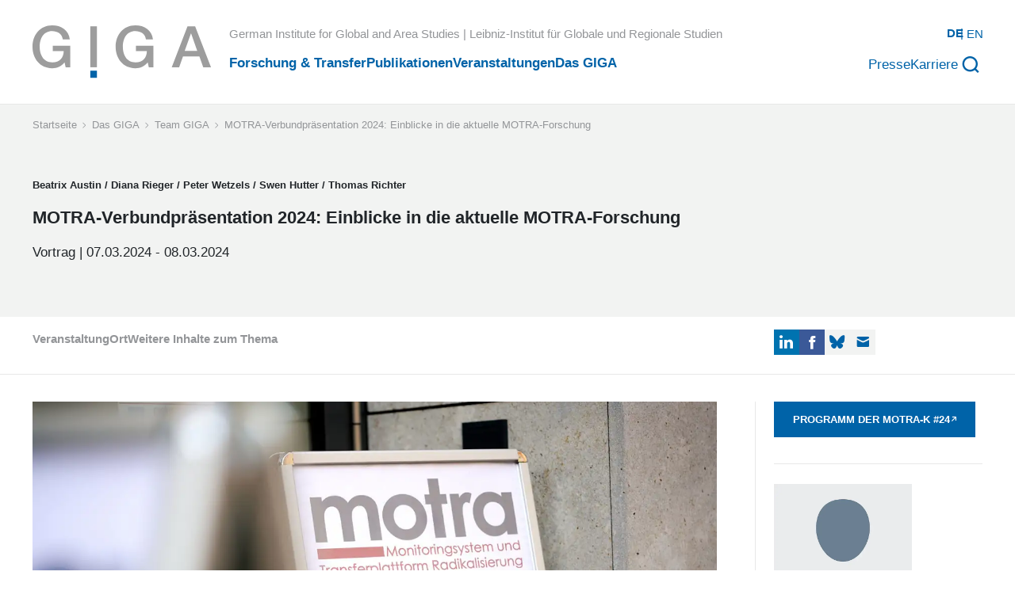

--- FILE ---
content_type: application/javascript; charset=UTF-8
request_url: https://www.giga-hamburg.de/component---src-templates-blueprints-default-tsx-c084049481bc45d94462.js
body_size: 168
content:
!function(){try{var e="undefined"!=typeof window?window:"undefined"!=typeof global?global:"undefined"!=typeof self?self:{},n=(new e.Error).stack;n&&(e._sentryDebugIds=e._sentryDebugIds||{},e._sentryDebugIds[n]="795a6dec-2ce1-42cc-9e74-db239017911e",e._sentryDebugIdIdentifier="sentry-dbid-795a6dec-2ce1-42cc-9e74-db239017911e")}catch(e){}}();var _global="undefined"!=typeof window?window:"undefined"!=typeof global?global:"undefined"!=typeof self?self:{};_global.SENTRY_RELEASE={id:"5cc87d5d8392d7bcdd177635b0bb8de4c0e231d6"},(self.webpackChunk_giga_website=self.webpackChunk_giga_website||[]).push([[68],{47858:function(e,n,t){t.r(n),t.d(n,{Head:function(){return u.p}});var a=t(2691),d=t.n(a),o=t(11855),c=t(64869),s=t(8007),l=t(71560),i=t(19343),r=t(60623),f=t(1242),u=t(57645);n.default=function(e){const{data:n,pageContext:t}=e,{site:a,logosFooter:u}=n,{localization:g,pageTrees:b,meta:p,contentful_id:w,searchReferences:_}=t,{env:y,contentfulConfig:E,algolia:m}=a.siteMetadata,v=d()(n,((e,n)=>n.startsWith("defaults")));return o.createElement(l.m,{config:E,env:y},o.createElement(f.e,{searchReferences:_,referenceSets:{}},o.createElement(r.P,Object.assign({env:y,algolia:m},p,{environmentId:E.environmentId,spaceId:E.spaceId,contentful_id:w,defaultEntries:v}),o.createElement(i.$,Object.assign({env:y},g),o.createElement(c.P,{pageTrees:b,logos:null==u?void 0:u.nodes},o.createElement(s.e,e.data.pureContent))))))}}}]);
//# sourceMappingURL=component---src-templates-blueprints-default-tsx-c084049481bc45d94462.js.map

--- FILE ---
content_type: application/javascript; charset=UTF-8
request_url: https://www.giga-hamburg.de/app-76b6add444278885f6a9.js
body_size: 133789
content:
/*! For license information please see app-76b6add444278885f6a9.js.LICENSE.txt */
!function(){try{var e="undefined"!=typeof window?window:"undefined"!=typeof global?global:"undefined"!=typeof self?self:{},t=(new e.Error).stack;t&&(e._sentryDebugIds=e._sentryDebugIds||{},e._sentryDebugIds[t]="4111e6c6-ef7f-4dd8-b181-5004b9462cb3",e._sentryDebugIdIdentifier="sentry-dbid-4111e6c6-ef7f-4dd8-b181-5004b9462cb3")}catch(e){}}();var _global="undefined"!=typeof window?window:"undefined"!=typeof global?global:"undefined"!=typeof self?self:{};_global.SENTRY_RELEASE={id:"5cc87d5d8392d7bcdd177635b0bb8de4c0e231d6"},(self.webpackChunk_giga_website=self.webpackChunk_giga_website||[]).push([[524],{45356:function(e,t){"use strict";function n(e,t,n){var r=e.length;return(n=null==n?0:n)<0?n=0:n>r&&(n=r),t="".concat(t),e.slice(n,n+t.length)==t}function r(){return"undefined"==typeof window?null:window.navigator.languages&&window.navigator.languages[0]||window.navigator.language||window.navigator.browserLanguage||window.navigator.userLanguage||window.navigator.systemLanguage||null}function a(e){return e.toLowerCase().replace(/-/,"_")}Object.defineProperty(t,"__esModule",{value:!0}),t.default=void 0;var i=function(e){if(!e)return r();var t=e.languages,i=e.fallback;if(!e.languages)return i;var o=a(r());if(!o)return i;var s=t.filter((function(e){return a(e)===o}));return s.length>0?s[0]||i:t.filter((function(e){return n(o,e)||n(e,o)}))[0]||i};t.default=i},20128:function(e,t){"use strict";t.T=void 0;const n=[".html",".json",".js",".map",".txt",".xml",".pdf"];t.T=(e,t="always")=>{if("/"===e)return e;const r=e.endsWith("/");return((e,t)=>{for(const n of e)if(t.endsWith(n))return!0;return!1})(n,e)?e:"always"===t?r?e:`${e}/`:"never"===t&&r?e.slice(0,-1):e}},58567:function(e,t,n){"use strict";t.RV=t.z_=void 0;var r=n(59771);t.z_=r.ScrollHandler;var a=n(47757);t.RV=a.useScrollRestoration},59771:function(e,t,n){"use strict";var r=n(36827);t.__esModule=!0,t.ScrollHandler=t.ScrollContext=void 0;var a=r(n(14834)),i=r(n(54700)),o=function(e,t){if(!t&&e&&e.__esModule)return e;if(null===e||"object"!=typeof e&&"function"!=typeof e)return{default:e};var n=u(t);if(n&&n.has(e))return n.get(e);var r={},a=Object.defineProperty&&Object.getOwnPropertyDescriptor;for(var i in e)if("default"!==i&&Object.prototype.hasOwnProperty.call(e,i)){var o=a?Object.getOwnPropertyDescriptor(e,i):null;o&&(o.get||o.set)?Object.defineProperty(r,i,o):r[i]=e[i]}r.default=e,n&&n.set(e,r);return r}(n(11855)),s=r(n(5821)),c=n(58643);function u(e){if("function"!=typeof WeakMap)return null;var t=new WeakMap,n=new WeakMap;return(u=function(e){return e?n:t})(e)}var l=o.createContext(new c.SessionStorage);t.ScrollContext=l,l.displayName="GatsbyScrollContext";var d=function(e){function t(){for(var t,n=arguments.length,r=new Array(n),i=0;i<n;i++)r[i]=arguments[i];return(t=e.call.apply(e,[this].concat(r))||this)._stateStorage=new c.SessionStorage,t._isTicking=!1,t._latestKnownScrollY=0,t.scrollListener=function(){t._latestKnownScrollY=window.scrollY,t._isTicking||(t._isTicking=!0,requestAnimationFrame(t._saveScroll.bind((0,a.default)(t))))},t.windowScroll=function(e,n){t.shouldUpdateScroll(n,t.props)&&window.scrollTo(0,e)},t.scrollToHash=function(e,n){var r=document.getElementById(e.substring(1));r&&t.shouldUpdateScroll(n,t.props)&&r.scrollIntoView()},t.shouldUpdateScroll=function(e,n){var r=t.props.shouldUpdateScroll;return!r||r.call((0,a.default)(t),e,n)},t}(0,i.default)(t,e);var n=t.prototype;return n._saveScroll=function(){var e=this.props.location.key||null;e&&this._stateStorage.save(this.props.location,e,this._latestKnownScrollY),this._isTicking=!1},n.componentDidMount=function(){var e;window.addEventListener("scroll",this.scrollListener);var t=this.props.location,n=t.key,r=t.hash;n&&(e=this._stateStorage.read(this.props.location,n)),r?this.scrollToHash(decodeURI(r),void 0):e&&this.windowScroll(e,void 0)},n.componentWillUnmount=function(){window.removeEventListener("scroll",this.scrollListener)},n.componentDidUpdate=function(e){var t,n=this.props.location,r=n.hash,a=n.key;a&&(t=this._stateStorage.read(this.props.location,a)),r?this.scrollToHash(decodeURI(r),e):this.windowScroll(t,e)},n.render=function(){return o.createElement(l.Provider,{value:this._stateStorage},this.props.children)},t}(o.Component);t.ScrollHandler=d,d.propTypes={shouldUpdateScroll:s.default.func,children:s.default.element.isRequired,location:s.default.object.isRequired}},58643:function(e,t){"use strict";t.__esModule=!0,t.SessionStorage=void 0;var n="___GATSBY_REACT_ROUTER_SCROLL",r=function(){function e(){}var t=e.prototype;return t.read=function(e,t){var r=this.getStateKey(e,t);try{var a=window.sessionStorage.getItem(r);return a?JSON.parse(a):0}catch(i){return window&&window[n]&&window[n][r]?window[n][r]:0}},t.save=function(e,t,r){var a=this.getStateKey(e,t),i=JSON.stringify(r);try{window.sessionStorage.setItem(a,i)}catch(o){window&&window[n]||(window[n]={}),window[n][a]=JSON.parse(i)}},t.getStateKey=function(e,t){var n="@@scroll|"+e.pathname;return null==t?n:n+"|"+t},e}();t.SessionStorage=r},47757:function(e,t,n){"use strict";t.__esModule=!0,t.useScrollRestoration=function(e){var t=(0,i.useLocation)(),n=(0,a.useContext)(r.ScrollContext),o=(0,a.useRef)(null);return(0,a.useLayoutEffect)((function(){if(o.current){var r=n.read(t,e);o.current.scrollTo(0,r||0)}}),[t.key]),{ref:o,onScroll:function(){o.current&&n.save(t,e,o.current.scrollTop)}}};var r=n(59771),a=n(11855),i=n(84092)},79067:function(e,t,n){"use strict";t.__esModule=!0,t.onInitialClientRender=void 0;n(68736),n(89872);t.onInitialClientRender=()=>{}},98305:function(e,t){"use strict";t.__esModule=!0,t.getForwards=function(e){return null==e?void 0:e.flatMap((e=>(null==e?void 0:e.forward)||[]))}},89872:function(e,t,n){"use strict";t.__esModule=!0,t.injectPartytownSnippet=function(e){if(!e.length)return;const t=document.querySelector("script[data-partytown]"),n=document.querySelector('iframe[src*="~partytown/partytown-sandbox-sw"]');t&&t.remove();n&&n.remove();const i=(0,a.getForwards)(e),o=document.createElement("script");o.dataset.partytown="",o.innerHTML=(0,r.partytownSnippet)({forward:i}),document.head.appendChild(o)};var r=n(4990),a=n(98305)},19521:function(e,t,n){t.components={"component---src-pages-404-tsx":()=>n.e(453).then(n.bind(n,96995)),"component---src-pages-index-tsx":()=>n.e(245).then(n.bind(n,66279)),"component---src-templates-blueprints-default-tsx":()=>Promise.all([n.e(869),n.e(643),n.e(653),n.e(837),n.e(107),n.e(68)]).then(n.bind(n,47858)),"component---src-templates-blueprints-keyword-tsx":()=>Promise.all([n.e(869),n.e(643),n.e(653),n.e(837),n.e(106)]).then(n.bind(n,44126)),"component---src-templates-blueprints-person-tsx":()=>Promise.all([n.e(869),n.e(643),n.e(653),n.e(837),n.e(462)]).then(n.bind(n,58439)),"component---src-templates-blueprints-project-tsx":()=>Promise.all([n.e(869),n.e(643),n.e(653),n.e(837),n.e(107),n.e(228)]).then(n.bind(n,23470)),"component---src-templates-blueprints-unit-tsx":()=>Promise.all([n.e(869),n.e(643),n.e(653),n.e(837),n.e(279)]).then(n.bind(n,44255)),"component---src-templates-page-tsx":()=>Promise.all([n.e(869),n.e(643),n.e(653),n.e(837),n.e(265)]).then(n.bind(n,72644))}},26773:function(e,t,n){e.exports=[{plugin:n(69678),options:{plugins:[],id:"GTM-TN8BZ3R",includeInDevelopment:!0,gtmAuth:"yhavHfFWirxKJ101d63aFg",gtmPreview:"env-1",routeChangeEventName:"spa-route-change",enableWebVitalsTracking:!1,defaultDataLayer:null,selfHostedOrigin:"https://www.googletagmanager.com",selfHostedPath:"gtm.js"}},{plugin:n(93843),options:{plugins:[],localeJsonSourceName:"locale",redirect:!1,languages:["en","de"],defaultLanguage:"en",trailingSlash:"never",i18nextOptions:{interpolation:{escapeValue:!1},saveMissing:!0,keySeparator:!1,nsSeparator:!1},pages:[{matchPath:"/:lang/(.*)",getLanguageFromPath:!0,excludeLanguages:["en","de"]},{matchPath:"/:lang",getLanguageFromPath:!0,excludeLanguages:["en","de"]},{matchPath:"/",getLanguageFromPath:!0,excludeLanguages:["en","de"]}]}},{plugin:n(79067),options:{plugins:[]}}]},70848:function(e,t,n){const r=n(26773),{getResourceURLsForPathname:a,loadPage:i,loadPageSync:o}=n(45075).Zf;t.N=function(e,t,n,s){void 0===t&&(t={});let c=r.map((n=>{if(!n.plugin[e])return;t.getResourceURLsForPathname=a,t.loadPage=i,t.loadPageSync=o;const r=n.plugin[e](t,n.options);return r&&s&&(t=s({args:t,result:r,plugin:n})),r}));return c=c.filter((e=>void 0!==e)),c.length>0?c:n?[n]:[]},t.v=(e,t,n)=>r.reduce(((n,r)=>r.plugin[e]?n.then((()=>r.plugin[e](t,r.options))):n),Promise.resolve())},13416:function(e,t){t.U=()=>""},23922:function(e,t,n){"use strict";n.d(t,{A:function(){return r}});var r=function(e){return e=e||Object.create(null),{on:function(t,n){(e[t]||(e[t]=[])).push(n)},off:function(t,n){e[t]&&e[t].splice(e[t].indexOf(n)>>>0,1)},emit:function(t,n){(e[t]||[]).slice().map((function(e){e(n)})),(e["*"]||[]).slice().map((function(e){e(t,n)}))}}}()},181:function(e,t,n){"use strict";n.d(t,{Yl:function(){return g},Hh:function(){return h},UA:function(){return p},QX:function(){return d}});var r=n(84092),a=n(35009),i=e=>{if(void 0===e)return e;let[t,n=""]=e.split("?");return n&&(n="?"+n),"/"===t?"/"+n:"/"===t.charAt(t.length-1)?t.slice(0,-1)+n:t+n},o=n(53255);const s=new Map;let c=[];const u=e=>{let t=e;if(-1!==e.indexOf("?")){const[n,r]=e.split("?");t=n+"?"+encodeURIComponent(r)}const n=decodeURIComponent(t);return(0,a.A)(n,decodeURIComponent("")).split("#")[0]};function l(e){return e.startsWith("/")||e.startsWith("https://")||e.startsWith("http://")?e:new URL(e,window.location.href+(window.location.href.endsWith("/")?"":"/")).pathname}const d=e=>{c=e},g=e=>{const t=f(e),n=c.map((e=>{let{path:t,matchPath:n}=e;return{path:n,originalPath:t}})),a=(0,r.pick)(n,t);return a?i(a.route.originalPath):null},p=e=>{const t=f(e),n=c.map((e=>{let{path:t,matchPath:n}=e;return{path:n,originalPath:t}})),a=(0,r.pick)(n,t);return a?a.params:{}},h=e=>{const t=u(l(e));if(s.has(t))return s.get(t);const n=(0,o.X)(e);if(n)return h(n.toPath);let r=g(t);return r||(r=f(e)),s.set(t,r),r},f=e=>{let t=u(l(e));return"/index.html"===t&&(t="/"),t=i(t),t}},94668:function(e,t,n){"use strict";n.r(t),n.d(t,{Link:function(){return s.N_},PageRenderer:function(){return i()},Script:function(){return S.Script},ScriptStrategy:function(){return S.ScriptStrategy},Slice:function(){return w},StaticQuery:function(){return c.de},StaticQueryContext:function(){return c.G},collectedScriptsByPage:function(){return S.collectedScriptsByPage},graphql:function(){return x},navigate:function(){return s.oo},parsePath:function(){return s.Rr},prefetchPathname:function(){return P},scriptCache:function(){return S.scriptCache},scriptCallbackCache:function(){return S.scriptCallbackCache},useScrollRestoration:function(){return o.RV},useStaticQuery:function(){return c.GR},withAssetPrefix:function(){return s.Zf},withPrefix:function(){return s.Fe}});var r=n(45075),a=n(40705),i=n.n(a),o=n(58567),s=n(3977),c=n(5894),u=n(97906);function l(e){return l=Object.setPrototypeOf?Object.getPrototypeOf.bind():function(e){return e.__proto__||Object.getPrototypeOf(e)},l(e)}var d=n(50385);function g(){try{var e=!Boolean.prototype.valueOf.call(Reflect.construct(Boolean,[],(function(){})))}catch(e){}return(g=function(){return!!e})()}function p(e){var t="function"==typeof Map?new Map:void 0;return p=function(e){if(null===e||!function(e){try{return-1!==Function.toString.call(e).indexOf("[native code]")}catch(t){return"function"==typeof e}}(e))return e;if("function"!=typeof e)throw new TypeError("Super expression must either be null or a function");if(void 0!==t){if(t.has(e))return t.get(e);t.set(e,n)}function n(){return function(e,t,n){if(g())return Reflect.construct.apply(null,arguments);var r=[null];r.push.apply(r,t);var a=new(e.bind.apply(e,r));return n&&(0,d.A)(a,n.prototype),a}(e,arguments,l(this).constructor)}return n.prototype=Object.create(e.prototype,{constructor:{value:n,enumerable:!1,writable:!0,configurable:!0}}),(0,d.A)(n,e)},p(e)}var h=n(11855),f=n(13416),m=n(59732);const v=e=>{let{sliceId:t,children:n}=e;const r=[h.createElement("slice-start",{id:t+"-1"}),h.createElement("slice-end",{id:t+"-1"})];return n&&(r.push(n),r.push(h.createElement("slice-start",{id:t+"-2"}),h.createElement("slice-end",{id:t+"-2"}))),r},y=e=>{let{sliceName:t,allowEmpty:n,children:r,...a}=e;const i=(0,h.useContext)(m.Jr),o=(0,h.useContext)(m.hr),s=i[t];if(!s){if(n)return null;throw new Error('Slice "'+s+'" for "'+t+'" slot not found')}const c=((e,t)=>Object.keys(t).length?e+"-"+(0,f.U)(t):e)(s,a);let u=o[c];return u?r&&(u.hasChildren=!0):o[c]=u={props:a,sliceName:s,hasChildren:!!r},h.createElement(v,{sliceId:c},r)},b=e=>{let{sliceName:t,allowEmpty:n,children:r,...a}=e;const i=(0,h.useContext)(m.Jr),o=(0,h.useContext)(m.dd),s=i[t],c=o.get(s);if(!c){if(n)return null;throw new Error('Slice "'+s+'" for "'+t+'" slot not found')}return h.createElement(c.component,Object.assign({sliceContext:c.sliceContext,data:c.data},a),r)};function w(e){{const t={...e,sliceName:e.alias};delete t.alias,delete t.__renderedByLocation;const n=(0,h.useContext)(m.j$),r=_(e);if(Object.keys(r).length)throw new k("browser"===n.renderEnvironment,t.sliceName,r,e.__renderedByLocation);if("server"===n.renderEnvironment)return h.createElement(y,t);if("browser"===n.renderEnvironment)return h.createElement(b,t);if("engines"===n.renderEnvironment||"dev-ssr"===n.renderEnvironment)return h.createElement(b,t);if("slices"===n.renderEnvironment){let t="";try{t='\n\nSlice component "'+n.sliceRoot.name+'" ('+n.sliceRoot.componentPath+') tried to render <Slice alias="'+e.alias+'"/>'}catch{}throw new Error("Nested slices are not supported."+t+"\n\nSee https://gatsbyjs.com/docs/reference/built-in-components/gatsby-slice#nested-slices")}throw new Error('Slice context "'+n.renderEnvironment+'" is not supported.')}}let k=function(e){function t(n,r,a,i){var o;const s=Object.entries(a).map((e=>{let[t,n]=e;return'not serializable "'+n+'" type passed to "'+t+'" prop'})).join(", "),c="SlicePropsError";let u="",l="";if(n){const e=h.__SECRET_INTERNALS_DO_NOT_USE_OR_YOU_WILL_BE_FIRED.ReactDebugCurrentFrame.getCurrentStack().trim().split("\n").slice(1);e[0]=e[0].trim(),u="\n"+e.join("\n"),l='Slice "'+r+'" was passed props that are not serializable ('+s+")."}else{l=c+': Slice "'+r+'" was passed props that are not serializable ('+s+").";u=l+"\n"+(new Error).stack.trim().split("\n").slice(2).join("\n")}return(o=e.call(this,l)||this).name=c,u?o.stack=u:Error.captureStackTrace(o,t),i&&(o.forcedLocation={...i,functionName:"Slice"}),o}return(0,u.A)(t,e),t}(p(Error));const _=function(e,t,n,r){void 0===t&&(t={}),void 0===n&&(n=[]),void 0===r&&(r=null);for(const[a,i]of Object.entries(e)){if(null==i||!r&&"children"===a)continue;const e=r?r+"."+a:a;"function"==typeof i?t[e]=typeof i:"object"==typeof i&&n.indexOf(i)<=0&&(n.push(i),_(i,t,n,e))}return t};var S=n(68736);const P=r.Ay.enqueue;function x(){throw new Error("It appears like Gatsby is misconfigured. Gatsby related `graphql` calls are supposed to only be evaluated at compile time, and then compiled away. Unfortunately, something went wrong and the query was left in the compiled code.\n\nUnless your site has a complex or custom babel/Gatsby configuration this is likely a bug in Gatsby.")}},45075:function(e,t,n){"use strict";n.d(t,{Wi:function(){return d},N5:function(){return k},Ay:function(){return P},Rh:function(){return E},LE:function(){return x},Zf:function(){return S},iC:function(){return _}});var r=n(97906),a=n(15553),i=n(21556);const o=function(e){if("undefined"==typeof document)return!1;const t=document.createElement("link");try{if(t.relList&&"function"==typeof t.relList.supports)return t.relList.supports(e)}catch(n){return!1}return!1}("prefetch")?function(e,t){return new Promise(((n,r)=>{if("undefined"==typeof document)return void r();const a=document.createElement("link");a.setAttribute("rel","prefetch"),a.setAttribute("href",e),Object.keys(t).forEach((e=>{a.setAttribute(e,t[e])})),a.onload=n,a.onerror=r;(document.getElementsByTagName("head")[0]||document.getElementsByName("script")[0].parentNode).appendChild(a)}))}:function(e){return new Promise(((t,n)=>{const r=new XMLHttpRequest;r.open("GET",e,!0),r.onload=()=>{200===r.status?t():n()},r.send(null)}))},s={};var c=function(e,t){return new Promise((n=>{s[e]?n():o(e,t).then((()=>{n(),s[e]=!0})).catch((()=>{}))}))},u=n(23922),l=n(181);const d={Error:"error",Success:"success"},g=e=>{const[t,n]=e.split("?");var r;return"/page-data/"+("/"===t?"index":(r="/"===(r=t)[0]?r.slice(1):r).endsWith("/")?r.slice(0,-1):r)+"/page-data.json"+(n?"?"+n:"")},p=e=>e.startsWith("//");function h(e,t){return void 0===t&&(t="GET"),new Promise((n=>{const r=new XMLHttpRequest;r.open(t,e,!0),r.onreadystatechange=()=>{4==r.readyState&&n(r)},r.send(null)}))}const f=/bot|crawler|spider|crawling/i,m=function(e,t,n){var r;void 0===t&&(t=null);const a={componentChunkName:e.componentChunkName,path:e.path,webpackCompilationHash:e.webpackCompilationHash,matchPath:e.matchPath,staticQueryHashes:e.staticQueryHashes,getServerDataError:e.getServerDataError,slicesMap:null!==(r=e.slicesMap)&&void 0!==r?r:{}};return{component:t,head:n,json:e.result,page:a}};function v(e){return new Promise((t=>{try{const n=e.readRoot();t(n)}catch(n){if(!Object.hasOwnProperty.call(n,"_response")||!Object.hasOwnProperty.call(n,"_status"))throw n;setTimeout((()=>{v(e).then(t)}),200)}}))}let y=function(){function e(e,t){this.inFlightNetworkRequests=new Map,this.pageDb=new Map,this.inFlightDb=new Map,this.staticQueryDb={},this.pageDataDb=new Map,this.partialHydrationDb=new Map,this.slicesDataDb=new Map,this.sliceInflightDb=new Map,this.slicesDb=new Map,this.isPrefetchQueueRunning=!1,this.prefetchQueued=[],this.prefetchTriggered=new Set,this.prefetchCompleted=new Set,this.loadComponent=e,(0,l.QX)(t)}var t=e.prototype;return t.memoizedGet=function(e){let t=this.inFlightNetworkRequests.get(e);return t||(t=h(e,"GET"),this.inFlightNetworkRequests.set(e,t)),t.then((t=>(this.inFlightNetworkRequests.delete(e),t))).catch((t=>{throw this.inFlightNetworkRequests.delete(e),t}))},t.setApiRunner=function(e){this.apiRunner=e,this.prefetchDisabled=e("disableCorePrefetching").some((e=>e))},t.fetchPageDataJson=function(e){const{pagePath:t,retries:n=0}=e,r=g(t);return this.memoizedGet(r).then((r=>{const{status:a,responseText:i}=r;if(200===a)try{const n=JSON.parse(i);if(void 0===n.path)throw new Error("not a valid pageData response");const r=t.split("?")[1];return r&&!n.path.includes(r)&&(n.path+="?"+r),Object.assign(e,{status:d.Success,payload:n})}catch(o){}return 404===a||200===a?"/404.html"===t||"/500.html"===t?Object.assign(e,{status:d.Error}):this.fetchPageDataJson(Object.assign(e,{pagePath:"/404.html",notFound:!0})):500===a?this.fetchPageDataJson(Object.assign(e,{pagePath:"/500.html",internalServerError:!0})):n<3?this.fetchPageDataJson(Object.assign(e,{retries:n+1})):Object.assign(e,{status:d.Error})}))},t.fetchPartialHydrationJson=function(e){const{pagePath:t,retries:n=0}=e,r=g(t).replace(".json","-rsc.json");return this.memoizedGet(r).then((r=>{const{status:a,responseText:i}=r;if(200===a)try{return Object.assign(e,{status:d.Success,payload:i})}catch(o){}return 404===a||200===a?"/404.html"===t||"/500.html"===t?Object.assign(e,{status:d.Error}):this.fetchPartialHydrationJson(Object.assign(e,{pagePath:"/404.html",notFound:!0})):500===a?this.fetchPartialHydrationJson(Object.assign(e,{pagePath:"/500.html",internalServerError:!0})):n<3?this.fetchPartialHydrationJson(Object.assign(e,{retries:n+1})):Object.assign(e,{status:d.Error})}))},t.loadPageDataJson=function(e){const t=(0,l.Hh)(e);if(this.pageDataDb.has(t)){const e=this.pageDataDb.get(t);return Promise.resolve(e)}return this.fetchPageDataJson({pagePath:t}).then((e=>(this.pageDataDb.set(t,e),e)))},t.loadPartialHydrationJson=function(e){const t=(0,l.Hh)(e);if(this.partialHydrationDb.has(t)){const e=this.partialHydrationDb.get(t);return Promise.resolve(e)}return this.fetchPartialHydrationJson({pagePath:t}).then((e=>(this.partialHydrationDb.set(t,e),e)))},t.loadSliceDataJson=function(e){if(this.slicesDataDb.has(e)){const t=this.slicesDataDb.get(e);return Promise.resolve({sliceName:e,jsonPayload:t})}return h("/slice-data/"+e+".json","GET").then((t=>{const n=JSON.parse(t.responseText);return this.slicesDataDb.set(e,n),{sliceName:e,jsonPayload:n}}))},t.findMatchPath=function(e){return(0,l.Yl)(e)},t.loadPage=function(e){const t=(0,l.Hh)(e);if(this.pageDb.has(t)){const e=this.pageDb.get(t);return e.error?Promise.resolve({error:e.error,status:e.status}):Promise.resolve(e.payload)}if(this.inFlightDb.has(t))return this.inFlightDb.get(t);const n=[this.loadAppData(),this.loadPageDataJson(t)];const r=Promise.all(n).then((e=>{const[n,r,o]=e;if(r.status===d.Error||(null==o?void 0:o.status)===d.Error)return{status:d.Error};let s=r.payload;const{componentChunkName:c,staticQueryHashes:l=[],slicesMap:g={}}=s,p={},h=Array.from(new Set(Object.values(g))),f=e=>{if(this.slicesDb.has(e.name))return this.slicesDb.get(e.name);if(this.sliceInflightDb.has(e.name))return this.sliceInflightDb.get(e.name);const t=this.loadComponent(e.componentChunkName).then((t=>{return{component:(n=t,n&&n.default||n),sliceContext:e.result.sliceContext,data:e.result.data};var n}));return this.sliceInflightDb.set(e.name,t),t.then((t=>{this.slicesDb.set(e.name,t),this.sliceInflightDb.delete(e.name)})),t};return Promise.all(h.map((e=>this.loadSliceDataJson(e)))).then((e=>{const g=[],h=(0,a.A)(l);for(const{jsonPayload:t,sliceName:n}of Object.values(e)){g.push({name:n,...t});for(const e of t.staticQueryHashes)h.includes(e)||h.push(e)}const y=[Promise.all(g.map(f)),this.loadComponent(c,"head")];y.push(this.loadComponent(c));const b=Promise.all(y).then((e=>{const[t,a,c]=e;p.createdAt=new Date;for(const n of t)(!n||n instanceof Error)&&(p.status=d.Error,p.error=n);let u;if((!c||c instanceof Error)&&(p.status=d.Error,p.error=c),p.status!==d.Error){if(p.status=d.Success,!0!==r.notFound&&!0!==(null==o?void 0:o.notFound)||(p.notFound=!0),s=Object.assign(s,{webpackCompilationHash:n?n.webpackCompilationHash:""}),"string"==typeof(null==o?void 0:o.payload)){u=m(s,null,a),u.partialHydration=o.payload;const e=new ReadableStream({start(e){const t=new TextEncoder;e.enqueue(t.encode(o.payload))},pull(e){e.close()},cancel(){}});return v((0,i.createFromReadableStream)(e)).then((e=>(u.partialHydration=e,u)))}u=m(s,c,a)}return u})),w=Promise.all(h.map((e=>{if(this.staticQueryDb[e]){const t=this.staticQueryDb[e];return{staticQueryHash:e,jsonPayload:t}}return this.memoizedGet("/page-data/sq/d/"+e+".json").then((t=>{const n=JSON.parse(t.responseText);return{staticQueryHash:e,jsonPayload:n}})).catch((()=>{throw new Error("We couldn't load \"/page-data/sq/d/"+e+'.json"')}))}))).then((e=>{const t={};return e.forEach((e=>{let{staticQueryHash:n,jsonPayload:r}=e;t[n]=r,this.staticQueryDb[n]=r})),t}));return Promise.all([b,w]).then((e=>{let n,[r,a]=e;return r&&(n={...r,staticQueryResults:a},p.payload=n,u.A.emit("onPostLoadPageResources",{page:n,pageResources:n})),this.pageDb.set(t,p),p.error?{error:p.error,status:p.status}:n})).catch((e=>({error:e,status:d.Error})))}))}));return r.then((()=>{this.inFlightDb.delete(t)})).catch((e=>{throw this.inFlightDb.delete(t),e})),this.inFlightDb.set(t,r),r},t.loadPageSync=function(e,t){void 0===t&&(t={});const n=(0,l.Hh)(e);if(this.pageDb.has(n)){var r;const e=this.pageDb.get(n);if(e.payload)return e.payload;if(null!==(r=t)&&void 0!==r&&r.withErrorDetails)return{error:e.error,status:e.status}}},t.shouldPrefetch=function(e){return!!(()=>{if("connection"in navigator&&void 0!==navigator.connection){if((navigator.connection.effectiveType||"").includes("2g"))return!1;if(navigator.connection.saveData)return!1}return!0})()&&((!navigator.userAgent||!f.test(navigator.userAgent))&&!this.pageDb.has(e))},t.prefetch=function(e){if(!this.shouldPrefetch(e))return{then:e=>e(!1),abort:()=>{}};if(this.prefetchTriggered.has(e))return{then:e=>e(!0),abort:()=>{}};const t={resolve:null,reject:null,promise:null};t.promise=new Promise(((e,n)=>{t.resolve=e,t.reject=n})),this.prefetchQueued.push([e,t]);const n=new AbortController;return n.signal.addEventListener("abort",(()=>{const t=this.prefetchQueued.findIndex((t=>{let[n]=t;return n===e}));-1!==t&&this.prefetchQueued.splice(t,1)})),this.isPrefetchQueueRunning||(this.isPrefetchQueueRunning=!0,setTimeout((()=>{this._processNextPrefetchBatch()}),3e3)),{then:(e,n)=>t.promise.then(e,n),abort:n.abort.bind(n)}},t._processNextPrefetchBatch=function(){(window.requestIdleCallback||(e=>setTimeout(e,0)))((()=>{const e=this.prefetchQueued.splice(0,4),t=Promise.all(e.map((e=>{let[t,n]=e;return this.prefetchTriggered.has(t)||(this.apiRunner("onPrefetchPathname",{pathname:t}),this.prefetchTriggered.add(t)),this.prefetchDisabled?n.resolve(!1):this.doPrefetch((0,l.Hh)(t)).then((()=>{this.prefetchCompleted.has(t)||(this.apiRunner("onPostPrefetchPathname",{pathname:t}),this.prefetchCompleted.add(t)),n.resolve(!0)}))})));this.prefetchQueued.length?t.then((()=>{setTimeout((()=>{this._processNextPrefetchBatch()}),3e3)})):this.isPrefetchQueueRunning=!1}))},t.doPrefetch=function(e){const t=g(e);return c(t,{crossOrigin:"anonymous",as:"fetch"}).then((()=>this.loadPageDataJson(e)))},t.hovering=function(e){this.loadPage(e)},t.getResourceURLsForPathname=function(e){const t=(0,l.Hh)(e),n=this.pageDataDb.get(t);if(n){const e=m(n.payload);return[].concat((0,a.A)(b(e.page.componentChunkName)),[g(t)])}return null},t.isPageNotFound=function(e){const t=(0,l.Hh)(e),n=this.pageDb.get(t);return!n||n.notFound},t.loadAppData=function(e){return void 0===e&&(e=0),this.memoizedGet("/page-data/app-data.json").then((t=>{const{status:n,responseText:r}=t;let a;if(200!==n&&e<3)return this.loadAppData(e+1);if(200===n)try{const e=JSON.parse(r);if(void 0===e.webpackCompilationHash)throw new Error("not a valid app-data response");a=e}catch(i){}return a}))},e}();const b=e=>(window.___chunkMapping[e]||[]).map((e=>""+e));let w,k=function(e){function t(t,n,r){var a;return a=e.call(this,(function(e,n){if(void 0===n&&(n="components"),!t[n="components"][e])throw new Error("We couldn't find the correct component chunk with the name \""+e+'"');return t[n][e]().catch((e=>e))}),n)||this,r&&a.pageDataDb.set((0,l.Hh)(r.path),{pagePath:r.path,payload:r,status:"success"}),a}(0,r.A)(t,e);var n=t.prototype;return n.doPrefetch=function(t){return e.prototype.doPrefetch.call(this,t).then((e=>{if(e.status!==d.Success)return Promise.resolve();const t=e.payload,n=t.componentChunkName,r=b(n);return Promise.all(r.map(c)).then((()=>t))}))},n.loadPageDataJson=function(t){return e.prototype.loadPageDataJson.call(this,t).then((e=>e.notFound?p(t)?e:h(t,"HEAD").then((t=>200===t.status?{status:d.Error}:e)):e))},n.loadPartialHydrationJson=function(t){return e.prototype.loadPartialHydrationJson.call(this,t).then((e=>e.notFound?p(t)?e:h(t,"HEAD").then((t=>200===t.status?{status:d.Error}:e)):e))},t}(y);const _=e=>{w=e},S={enqueue:e=>w.prefetch(e),getResourceURLsForPathname:e=>w.getResourceURLsForPathname(e),loadPage:e=>w.loadPage(e),loadPageSync:function(e,t){return void 0===t&&(t={}),w.loadPageSync(e,t)},prefetch:e=>w.prefetch(e),isPageNotFound:e=>w.isPageNotFound(e),hovering:e=>w.hovering(e),loadAppData:()=>w.loadAppData()};var P=S;function x(){return w?w.staticQueryDb:{}}function E(){return w?w.slicesDb:{}}},78896:function(e,t,n){"use strict";n.d(t,{A:function(){return P}});var r=n(11855),a=n(5821),i=n.n(a),o=n(70848),s=n(181),c=n(15553),u=n(94668),l=n(84092),d=n(13600);function g(e){let{children:t,callback:n}=e;return(0,r.useEffect)((()=>{n()})),t}const p=["link","meta","style","title","base","noscript","script","html","body"];function h(e,t){if(e instanceof HTMLElement&&t instanceof HTMLElement){const n=t.getAttribute("nonce");if(n&&!e.getAttribute("nonce")){const r=t.cloneNode(!0);return r.setAttribute("nonce",""),r.nonce=n,n===e.nonce&&e.isEqualNode(r)}}return e.isEqualNode(t)}function f(e,t){void 0===t&&(t={html:{},body:{}});const n=new Map,r=[];for(const u of e.childNodes){var a,i;const e=u.nodeName.toLowerCase(),l=null===(a=u.attributes)||void 0===a||null===(i=a.id)||void 0===i?void 0:i.value;if(y(u)){if(v(e))if("html"===e||"body"===e)for(const n of u.attributes){const r="style"===n.name;var o;if(t[e]={...t[e]},r||(t[e][n.name]=n.value),r)t[e].style=""+(null!==(o=t[e])&&void 0!==o&&o.style?t[e].style:"")+n.value+" "}else{let e=u.cloneNode(!0);if(e.setAttribute("data-gatsby-head",!0),"script"===e.nodeName.toLowerCase()&&(e=m(e)),l)if(n.has(l)){var s;const t=n.get(l);null===(s=r[t].parentNode)||void 0===s||s.removeChild(r[t]),r[t]=e}else r.push(e),n.set(l,r.length-1);else r.push(e)}u.childNodes.length&&r.push.apply(r,(0,c.A)(f(u,t).validHeadNodes))}}return{validHeadNodes:r,htmlAndBodyAttributes:t}}function m(e){const t=document.createElement("script");for(const n of e.attributes)t.setAttribute(n.name,n.value);return t.innerHTML=e.innerHTML,t}function v(e){return p.includes(e)}function y(e){return 1===e.nodeType}const b=document.createElement("div"),w={html:[],body:[]},k=()=>{var e;const{validHeadNodes:t,htmlAndBodyAttributes:n}=f(b);w.html=Object.keys(n.html),w.body=Object.keys(n.body),function(e){if(!e)return;const{html:t,body:n}=e,r=document.querySelector("html");r&&Object.entries(t).forEach((e=>{let[t,n]=e;r.setAttribute(t,n)}));const a=document.querySelector("body");a&&Object.entries(n).forEach((e=>{let[t,n]=e;a.setAttribute(t,n)}))}(n);const r=document.querySelectorAll("[data-gatsby-head]");var a;if(0===r.length)return void(a=document.head).append.apply(a,(0,c.A)(t));const i=[];!function(e){let{oldNodes:t,newNodes:n,onStale:r,onNew:a}=e;for(const i of t){const e=n.findIndex((e=>h(e,i)));-1===e?r(i):n.splice(e,1)}for(const i of n)a(i)}({oldNodes:r,newNodes:t,onStale:e=>e.parentNode.removeChild(e),onNew:e=>i.push(e)}),(e=document.head).append.apply(e,i)};function _(e){let{pageComponent:t,staticQueryResults:n,pageComponentProps:a}=e;(0,r.useEffect)((()=>{if(null!=t&&t.Head){!function(e){if("function"!=typeof e)throw new Error('Expected "Head" export to be a function got "'+typeof e+'".')}(t.Head);const{render:i}=(0,d.n)(),s=r.createElement(t.Head,{location:{pathname:(e=a).location.pathname},params:e.params,data:e.data||{},serverData:e.serverData,pageContext:e.pageContext}),c=(0,o.N)("wrapRootElement",{element:s},s,(e=>{let{result:t}=e;return{element:t}})).pop();i(r.createElement(g,{callback:k},r.createElement(u.StaticQueryContext.Provider,{value:n},r.createElement(l.LocationProvider,null,c))),b)}var e;return()=>{!function(){const e=document.querySelectorAll("[data-gatsby-head]");for(const t of e)t.parentNode.removeChild(t)}(),function(e){if(!e)return;const{html:t,body:n}=e;if(t){const e=document.querySelector("html");t.forEach((t=>{e&&e.removeAttribute(t)}))}if(n){const e=document.querySelector("body");n.forEach((t=>{e&&e.removeAttribute(t)}))}}(w)}}))}function S(e){const t={...e,params:{...(0,s.UA)(e.location.pathname),...e.pageResources.json.pageContext.__params}};let n;var a;n=e.pageResources.partialHydration?e.pageResources.partialHydration:(0,r.createElement)((a=e.pageResources.component)&&a.default||a,{...t,key:e.path||e.pageResources.page.path});_({pageComponent:e.pageResources.head,staticQueryResults:e.pageResources.staticQueryResults,pageComponentProps:t});return(0,o.N)("wrapPageElement",{element:n,props:t},n,(e=>{let{result:n}=e;return{element:n,props:t}})).pop()}S.propTypes={location:i().object.isRequired,pageResources:i().object.isRequired,data:i().object,pageContext:i().object.isRequired};var P=S},18803:function(e,t,n){"use strict";var r=n(97906),a=n(70848),i=n(11855),o=n(84092),s=n(58567),c=n(5894),u=n(59732),l=n(45075),d=n(53255),g=n(23922);const p={id:"gatsby-announcer",style:{position:"absolute",top:0,width:1,height:1,padding:0,overflow:"hidden",clip:"rect(0, 0, 0, 0)",whiteSpace:"nowrap",border:0},"aria-live":"assertive","aria-atomic":"true"};var h=n(3977);function f(e){const t=(0,d.X)(e),{hash:n,search:r}=window.location;return null!=t&&(window.___replace(t.toPath+r+n),!0)}let m="";window.addEventListener("unhandledrejection",(e=>{/loading chunk \d* failed./i.test(e.reason)&&m&&(window.location.pathname=m)}));const v=(e,t)=>{f(e.pathname)||(m=e.pathname,(0,a.N)("onPreRouteUpdate",{location:e,prevLocation:t}))},y=(e,t)=>{f(e.pathname)||(0,a.N)("onRouteUpdate",{location:e,prevLocation:t})},b=function(e,t){if(void 0===t&&(t={}),"number"==typeof e)return void o.globalHistory.navigate(e);const{pathname:n,search:r,hash:i}=(0,h.Rr)(e),s=(0,d.X)(n);if(s&&(e=s.toPath+r+i),window.___swUpdated)return void(window.location=n+r+i);const c=setTimeout((()=>{g.A.emit("onDelayedLoadPageResources",{pathname:n}),(0,a.N)("onRouteUpdateDelayed",{location:window.location})}),1e3);l.Ay.loadPage(n+r).then((a=>{if(!a||a.status===l.Wi.Error)return window.history.replaceState({},"",location.href),window.location=n,void clearTimeout(c);a&&a.page.webpackCompilationHash!==window.___webpackCompilationHash&&("serviceWorker"in navigator&&null!==navigator.serviceWorker.controller&&"activated"===navigator.serviceWorker.controller.state&&navigator.serviceWorker.controller.postMessage({gatsbyApi:"clearPathResources"}),window.location=n+r+i),(0,o.navigate)(e,t),clearTimeout(c)}))};function w(e,t){let{location:n}=t;const{pathname:r,hash:i}=n,o=(0,a.N)("shouldUpdateScroll",{prevRouterProps:e,pathname:r,routerProps:{location:n},getSavedScrollPosition:e=>[0,this._stateStorage.read(e,e.key)]});if(o.length>0)return o[o.length-1];if(e){const{location:{pathname:t}}=e;if(t===r)return i?decodeURI(i.slice(1)):[0,0]}return!0}let k=function(e){function t(t){var n;return(n=e.call(this,t)||this).announcementRef=i.createRef(),n}(0,r.A)(t,e);var n=t.prototype;return n.componentDidUpdate=function(e,t){requestAnimationFrame((()=>{let e="new page at "+this.props.location.pathname;document.title&&(e=document.title);const t=document.querySelectorAll("#gatsby-focus-wrapper h1");t&&t.length&&(e=t[0].textContent);const n="Navigated to "+e;if(this.announcementRef.current){this.announcementRef.current.innerText!==n&&(this.announcementRef.current.innerText=n)}}))},n.render=function(){return i.createElement("div",Object.assign({},p,{ref:this.announcementRef}))},t}(i.Component);const _=(e,t)=>{var n,r;return e.href!==t.href||(null==e||null===(n=e.state)||void 0===n?void 0:n.key)!==(null==t||null===(r=t.state)||void 0===r?void 0:r.key)};let S=function(e){function t(t){var n;return n=e.call(this,t)||this,v(t.location,null),n}(0,r.A)(t,e);var n=t.prototype;return n.componentDidMount=function(){y(this.props.location,null)},n.shouldComponentUpdate=function(e){return!!_(this.props.location,e.location)&&(v(e.location,this.props.location),!0)},n.componentDidUpdate=function(e){_(e.location,this.props.location)&&y(this.props.location,e.location)},n.render=function(){return i.createElement(i.Fragment,null,this.props.children,i.createElement(k,{location:location}))},t}(i.Component);var P=n(78896),x=n(19521);function E(e,t){for(var n in e)if(!(n in t))return!0;for(var r in t)if(e[r]!==t[r])return!0;return!1}var O=function(e){function t(t){var n;n=e.call(this)||this;const{location:r,pageResources:a}=t;return n.state={location:{...r},pageResources:a||l.Ay.loadPageSync(r.pathname+r.search,{withErrorDetails:!0})},n}(0,r.A)(t,e),t.getDerivedStateFromProps=function(e,t){let{location:n}=e;if(t.location.href!==n.href){return{pageResources:l.Ay.loadPageSync(n.pathname+n.search,{withErrorDetails:!0}),location:{...n}}}return{location:{...n}}};var n=t.prototype;return n.loadResources=function(e){l.Ay.loadPage(e).then((t=>{t&&t.status!==l.Wi.Error?this.setState({location:{...window.location},pageResources:t}):(window.history.replaceState({},"",location.href),window.location=e)}))},n.shouldComponentUpdate=function(e,t){return t.pageResources?this.state.pageResources!==t.pageResources||(this.state.pageResources.component!==t.pageResources.component||(this.state.pageResources.json!==t.pageResources.json||(!(this.state.location.key===t.location.key||!t.pageResources.page||!t.pageResources.page.matchPath&&!t.pageResources.page.path)||function(e,t,n){return E(e.props,t)||E(e.state,n)}(this,e,t)))):(this.loadResources(e.location.pathname+e.location.search),!1)},n.render=function(){return this.props.children(this.state)},t}(i.Component),C=n(35009),T=JSON.parse('[{"path":"/de/karriere/weiterbildung-am-giga/academic-publishing","matchPath":"/de/karriere/weiterbildung-am-giga/academic-publishing"},{"path":"/de/karriere/weiterbildung-am-giga/academic-publishing-2022","matchPath":"/de/karriere/weiterbildung-am-giga/academic-publishing-2022"},{"path":"/de/karriere/weiterbildung-am-giga/academic-publishing-2024","matchPath":"/de/karriere/weiterbildung-am-giga/academic-publishing-2024"},{"path":"/de/karriere/weiterbildung-am-giga/academic-writing","matchPath":"/de/karriere/weiterbildung-am-giga/academic-writing"},{"path":"/de/karriere/weiterbildung-am-giga/academic-writing-2022","matchPath":"/de/karriere/weiterbildung-am-giga/academic-writing-2022"},{"path":"/de/karriere/weiterbildung-am-giga/academic-writing-2023","matchPath":"/de/karriere/weiterbildung-am-giga/academic-writing-2023"},{"path":"/de/karriere/weiterbildung-am-giga/academic-writing-2025","matchPath":"/de/karriere/weiterbildung-am-giga/academic-writing-2025"},{"path":"/de/karriere/weiterbildung-am-giga/accessible-data-visualization-interactive-graphics-2018","matchPath":"/de/karriere/weiterbildung-am-giga/accessible-data-visualization-interactive-graphics-2018"},{"path":"/de/karriere/weiterbildung-am-giga/advanced-academic-writing","matchPath":"/de/karriere/weiterbildung-am-giga/advanced-academic-writing"},{"path":"/de/karriere/weiterbildung-am-giga/advanced-topics-in-survey-experiments_2025","matchPath":"/de/karriere/weiterbildung-am-giga/advanced-topics-in-survey-experiments_2025"},{"path":"/de/karriere/weiterbildung-am-giga/almost-there-preparing-for-the-viva-defense","matchPath":"/de/karriere/weiterbildung-am-giga/almost-there-preparing-for-the-viva-defense"},{"path":"/de/karriere/weiterbildung-am-giga/an-introduction-to-programming-and-data-management-in-python","matchPath":"/de/karriere/weiterbildung-am-giga/an-introduction-to-programming-and-data-management-in-python"},{"path":"/de/karriere/weiterbildung-am-giga/an-introduction-to-r","matchPath":"/de/karriere/weiterbildung-am-giga/an-introduction-to-r"},{"path":"/de/karriere/weiterbildung-am-giga/analysing-qualitative-data-using-maxqda-2024","matchPath":"/de/karriere/weiterbildung-am-giga/analysing-qualitative-data-using-maxqda-2024"},{"path":"/de/karriere/weiterbildung-am-giga/analysis-of-social-networks","matchPath":"/de/karriere/weiterbildung-am-giga/analysis-of-social-networks"},{"path":"/de/karriere/weiterbildung-am-giga/applying-for-postdocs","matchPath":"/de/karriere/weiterbildung-am-giga/applying-for-postdocs"},{"path":"/de/karriere/weiterbildung-am-giga/attributing-causality-in-the-social-sciences","matchPath":"/de/karriere/weiterbildung-am-giga/attributing-causality-in-the-social-sciences"},{"path":"/de/karriere/weiterbildung-am-giga/basic-economic-indicators-theoretical-practical-approach-latin-america","matchPath":"/de/karriere/weiterbildung-am-giga/basic-economic-indicators-theoretical-practical-approach-latin-america"},{"path":"/de/karriere/weiterbildung-am-giga/basic-principles-of-research-design-and-strategy-2017","matchPath":"/de/karriere/weiterbildung-am-giga/basic-principles-of-research-design-and-strategy-2017"},{"path":"/de/karriere/weiterbildung-am-giga/beyond-the-brics-ir-theory-in-a-global-age","matchPath":"/de/karriere/weiterbildung-am-giga/beyond-the-brics-ir-theory-in-a-global-age"},{"path":"/de/karriere/weiterbildung-am-giga/bridging-gap-communicating-statistical-social-scientists-economists","matchPath":"/de/karriere/weiterbildung-am-giga/bridging-gap-communicating-statistical-social-scientists-economists"},{"path":"/de/karriere/weiterbildung-am-giga/building-cultural-competence","matchPath":"/de/karriere/weiterbildung-am-giga/building-cultural-competence"},{"path":"/de/karriere/weiterbildung-am-giga/cas-and-amp-global-studies-i-comparative-studies","matchPath":"/de/karriere/weiterbildung-am-giga/cas-and-amp-global-studies-i-comparative-studies"},{"path":"/de/karriere/weiterbildung-am-giga/cas-and-amp-global-studies-i-growth-development-basic-concepts-measurement-data","matchPath":"/de/karriere/weiterbildung-am-giga/cas-and-amp-global-studies-i-growth-development-basic-concepts-measurement-data"},{"path":"/de/karriere/weiterbildung-am-giga/cas-and-amp-global-studies-ii-comparing-regions-assets-pitfalls","matchPath":"/de/karriere/weiterbildung-am-giga/cas-and-amp-global-studies-ii-comparing-regions-assets-pitfalls"},{"path":"/de/karriere/weiterbildung-am-giga/cas-and-amp-global-studies-ii-studying-presidential-term-limits-africa-latin-america","matchPath":"/de/karriere/weiterbildung-am-giga/cas-and-amp-global-studies-ii-studying-presidential-term-limits-africa-latin-america"},{"path":"/de/karriere/weiterbildung-am-giga/cas-and-amp-global-studies-iii-promises-potential-comparative-analysis","matchPath":"/de/karriere/weiterbildung-am-giga/cas-and-amp-global-studies-iii-promises-potential-comparative-analysis"},{"path":"/de/karriere/weiterbildung-am-giga/cas-and-amp-global-studies-iii-rising-powers-in-world-politics-2017","matchPath":"/de/karriere/weiterbildung-am-giga/cas-and-amp-global-studies-iii-rising-powers-in-world-politics-2017"},{"path":"/de/karriere/weiterbildung-am-giga/cas-and-amp-global-studies-series-2017","matchPath":"/de/karriere/weiterbildung-am-giga/cas-and-amp-global-studies-series-2017"},{"path":"/de/karriere/weiterbildung-am-giga/case-selection","matchPath":"/de/karriere/weiterbildung-am-giga/case-selection"},{"path":"/de/karriere/weiterbildung-am-giga/case-studies-process-tracing-and-comparative-analysis","matchPath":"/de/karriere/weiterbildung-am-giga/case-studies-process-tracing-and-comparative-analysis"},{"path":"/de/karriere/weiterbildung-am-giga/case-study-methods","matchPath":"/de/karriere/weiterbildung-am-giga/case-study-methods"},{"path":"/de/karriere/weiterbildung-am-giga/causal-case-studies-comparing-matching-tracing","matchPath":"/de/karriere/weiterbildung-am-giga/causal-case-studies-comparing-matching-tracing"},{"path":"/de/karriere/weiterbildung-am-giga/communicating-science-online-2025","matchPath":"/de/karriere/weiterbildung-am-giga/communicating-science-online-2025"},{"path":"/de/karriere/weiterbildung-am-giga/computer-assisted-qualitative-data-analysis","matchPath":"/de/karriere/weiterbildung-am-giga/computer-assisted-qualitative-data-analysis"},{"path":"/de/karriere/weiterbildung-am-giga/concept-formation-and-measurement","matchPath":"/de/karriere/weiterbildung-am-giga/concept-formation-and-measurement"},{"path":"/de/karriere/weiterbildung-am-giga/concept-formation-and-measurement-1","matchPath":"/de/karriere/weiterbildung-am-giga/concept-formation-and-measurement-1"},{"path":"/de/karriere/weiterbildung-am-giga/concept-formation-and-measurement-2022","matchPath":"/de/karriere/weiterbildung-am-giga/concept-formation-and-measurement-2022"},{"path":"/de/karriere/weiterbildung-am-giga/concept-formation-and-measurement-examples-from-giga-research","matchPath":"/de/karriere/weiterbildung-am-giga/concept-formation-and-measurement-examples-from-giga-research"},{"path":"/de/karriere/weiterbildung-am-giga/conducting-field-global-south-practical-advice-field-trip","matchPath":"/de/karriere/weiterbildung-am-giga/conducting-field-global-south-practical-advice-field-trip"},{"path":"/de/karriere/weiterbildung-am-giga/conducting-qualitative-field-research","matchPath":"/de/karriere/weiterbildung-am-giga/conducting-qualitative-field-research"},{"path":"/de/karriere/weiterbildung-am-giga/critical-discourse-analysis-2024","matchPath":"/de/karriere/weiterbildung-am-giga/critical-discourse-analysis-2024"},{"path":"/de/karriere/weiterbildung-am-giga/data-analysis-with-r","matchPath":"/de/karriere/weiterbildung-am-giga/data-analysis-with-r"},{"path":"/de/karriere/weiterbildung-am-giga/data-doctorate-thesis-quantitative-cross-country-analysis","matchPath":"/de/karriere/weiterbildung-am-giga/data-doctorate-thesis-quantitative-cross-country-analysis"},{"path":"/de/karriere/weiterbildung-am-giga/data-science-2024","matchPath":"/de/karriere/weiterbildung-am-giga/data-science-2024"},{"path":"/de/karriere/weiterbildung-am-giga/data-visualization-2025","matchPath":"/de/karriere/weiterbildung-am-giga/data-visualization-2025"},{"path":"/de/karriere/weiterbildung-am-giga/design-practice-principles-concrete-steps-building","matchPath":"/de/karriere/weiterbildung-am-giga/design-practice-principles-concrete-steps-building"},{"path":"/de/karriere/weiterbildung-am-giga/doctoral-defense-training","matchPath":"/de/karriere/weiterbildung-am-giga/doctoral-defense-training"},{"path":"/de/karriere/weiterbildung-am-giga/doctoral-defense-training- 2025","matchPath":"/de/karriere/weiterbildung-am-giga/doctoral-defense-training- 2025"},{"path":"/de/karriere/weiterbildung-am-giga/doctoral-defense-training-1","matchPath":"/de/karriere/weiterbildung-am-giga/doctoral-defense-training-1"},{"path":"/de/karriere/weiterbildung-am-giga/doctoral-defense-training-2018","matchPath":"/de/karriere/weiterbildung-am-giga/doctoral-defense-training-2018"},{"path":"/de/karriere/weiterbildung-am-giga/doctoral-defense-training-2022","matchPath":"/de/karriere/weiterbildung-am-giga/doctoral-defense-training-2022"},{"path":"/de/karriere/weiterbildung-am-giga/doctoral-defense-training-2023","matchPath":"/de/karriere/weiterbildung-am-giga/doctoral-defense-training-2023"},{"path":"/de/karriere/weiterbildung-am-giga/doctoral-defense-training-2024","matchPath":"/de/karriere/weiterbildung-am-giga/doctoral-defense-training-2024"},{"path":"/de/karriere/weiterbildung-am-giga/dp-conference-on-career-development","matchPath":"/de/karriere/weiterbildung-am-giga/dp-conference-on-career-development"},{"path":"/de/karriere/weiterbildung-am-giga/english-academic-writing","matchPath":"/de/karriere/weiterbildung-am-giga/english-academic-writing"},{"path":"/de/karriere/weiterbildung-am-giga/event-history-analysis","matchPath":"/de/karriere/weiterbildung-am-giga/event-history-analysis"},{"path":"/de/karriere/weiterbildung-am-giga/experimental-methods-in-the-social-sciences","matchPath":"/de/karriere/weiterbildung-am-giga/experimental-methods-in-the-social-sciences"},{"path":"/de/karriere/weiterbildung-am-giga/feedback-in-academia-2024","matchPath":"/de/karriere/weiterbildung-am-giga/feedback-in-academia-2024"},{"path":"/de/karriere/weiterbildung-am-giga/field-research-methods-2024","matchPath":"/de/karriere/weiterbildung-am-giga/field-research-methods-2024"},{"path":"/de/karriere/weiterbildung-am-giga/field-work-in-practice-researching-the-politics-of-war-and-peace","matchPath":"/de/karriere/weiterbildung-am-giga/field-work-in-practice-researching-the-politics-of-war-and-peace"},{"path":"/de/karriere/weiterbildung-am-giga/focused-presentation","matchPath":"/de/karriere/weiterbildung-am-giga/focused-presentation"},{"path":"/de/karriere/weiterbildung-am-giga/focused-presentations-2022","matchPath":"/de/karriere/weiterbildung-am-giga/focused-presentations-2022"},{"path":"/de/karriere/weiterbildung-am-giga/focused-presentations-2024","matchPath":"/de/karriere/weiterbildung-am-giga/focused-presentations-2024"},{"path":"/de/karriere/weiterbildung-am-giga/getting-started-with-your-dissertation-2023","matchPath":"/de/karriere/weiterbildung-am-giga/getting-started-with-your-dissertation-2023"},{"path":"/de/karriere/weiterbildung-am-giga/getting-started-with-your-dissertation-2025","matchPath":"/de/karriere/weiterbildung-am-giga/getting-started-with-your-dissertation-2025"},{"path":"/de/karriere/weiterbildung-am-giga/giga-session-interdisciplinary-research","matchPath":"/de/karriere/weiterbildung-am-giga/giga-session-interdisciplinary-research"},{"path":"/de/karriere/weiterbildung-am-giga/giga-session-on-comparing-cases-through-qualitative-fieldwork","matchPath":"/de/karriere/weiterbildung-am-giga/giga-session-on-comparing-cases-through-qualitative-fieldwork"},{"path":"/de/karriere/weiterbildung-am-giga/giga-session-on-interdisciplinarity-in-practice-the-venture-of-mecam","matchPath":"/de/karriere/weiterbildung-am-giga/giga-session-on-interdisciplinarity-in-practice-the-venture-of-mecam"},{"path":"/de/karriere/weiterbildung-am-giga/giga-session-on-operationalizing-concepts-for-empirical-research-2022","matchPath":"/de/karriere/weiterbildung-am-giga/giga-session-on-operationalizing-concepts-for-empirical-research-2022"},{"path":"/de/karriere/weiterbildung-am-giga/giga-session-on-philosophical-assumptions-in-empirical-research","matchPath":"/de/karriere/weiterbildung-am-giga/giga-session-on-philosophical-assumptions-in-empirical-research"},{"path":"/de/karriere/weiterbildung-am-giga/giga-session-on-philosophy-of-social-science-2022","matchPath":"/de/karriere/weiterbildung-am-giga/giga-session-on-philosophy-of-social-science-2022"},{"path":"/de/karriere/weiterbildung-am-giga/giga-session-on-practicalities-of-field-research","matchPath":"/de/karriere/weiterbildung-am-giga/giga-session-on-practicalities-of-field-research"},{"path":"/de/karriere/weiterbildung-am-giga/giga-session-on-quantitative-field-research","matchPath":"/de/karriere/weiterbildung-am-giga/giga-session-on-quantitative-field-research"},{"path":"/de/karriere/weiterbildung-am-giga/giga-session-on-research-design-2022","matchPath":"/de/karriere/weiterbildung-am-giga/giga-session-on-research-design-2022"},{"path":"/de/karriere/weiterbildung-am-giga/giga-session-on-the-multidimensionality-of-concepts","matchPath":"/de/karriere/weiterbildung-am-giga/giga-session-on-the-multidimensionality-of-concepts"},{"path":"/de/karriere/weiterbildung-am-giga/giga-session-qualitative-field-research","matchPath":"/de/karriere/weiterbildung-am-giga/giga-session-qualitative-field-research"},{"path":"/de/karriere/weiterbildung-am-giga/giga-welcome-week-october-2018","matchPath":"/de/karriere/weiterbildung-am-giga/giga-welcome-week-october-2018"},{"path":"/de/karriere/weiterbildung-am-giga/global-approach-cas-series-i-comparative-studies","matchPath":"/de/karriere/weiterbildung-am-giga/global-approach-cas-series-i-comparative-studies"},{"path":"/de/karriere/weiterbildung-am-giga/global-approach-cas-series-i-economic-statecraft-middle-east-conceptualisation-studies","matchPath":"/de/karriere/weiterbildung-am-giga/global-approach-cas-series-i-economic-statecraft-middle-east-conceptualisation-studies"},{"path":"/de/karriere/weiterbildung-am-giga/global-approach-cas-series-i-postwar-security-sector-reform-strategy-selection-2018","matchPath":"/de/karriere/weiterbildung-am-giga/global-approach-cas-series-i-postwar-security-sector-reform-strategy-selection-2018"},{"path":"/de/karriere/weiterbildung-am-giga/global-approach-cas-series-ii-choosing-studies-comparative","matchPath":"/de/karriere/weiterbildung-am-giga/global-approach-cas-series-ii-choosing-studies-comparative"},{"path":"/de/karriere/weiterbildung-am-giga/global-approach-cas-series-ii-comparative-regionalism-bringing-eu-studies-latin-american-regionalism-2018","matchPath":"/de/karriere/weiterbildung-am-giga/global-approach-cas-series-ii-comparative-regionalism-bringing-eu-studies-latin-american-regionalism-2018"},{"path":"/de/karriere/weiterbildung-am-giga/global-approach-cas-series-ii-comparing-regions-assets-pitfalls-2018","matchPath":"/de/karriere/weiterbildung-am-giga/global-approach-cas-series-ii-comparing-regions-assets-pitfalls-2018"},{"path":"/de/karriere/weiterbildung-am-giga/global-approach-cas-series-ii-conceptualizing-measuring-political-clientelism-comparative-perspective","matchPath":"/de/karriere/weiterbildung-am-giga/global-approach-cas-series-ii-conceptualizing-measuring-political-clientelism-comparative-perspective"},{"path":"/de/karriere/weiterbildung-am-giga/global-approach-cas-series-iii-promises-potential-comparative-analysis","matchPath":"/de/karriere/weiterbildung-am-giga/global-approach-cas-series-iii-promises-potential-comparative-analysis"},{"path":"/de/karriere/weiterbildung-am-giga/global-approach-cas-series-iii-studying-authoritarian-regimes-comparative-perspective-2018","matchPath":"/de/karriere/weiterbildung-am-giga/global-approach-cas-series-iii-studying-authoritarian-regimes-comparative-perspective-2018"},{"path":"/de/karriere/weiterbildung-am-giga/global-approach-to-cas-series","matchPath":"/de/karriere/weiterbildung-am-giga/global-approach-to-cas-series"},{"path":"/de/karriere/weiterbildung-am-giga/global-approach-to-cas-series-i-comparing-cases-of-populism","matchPath":"/de/karriere/weiterbildung-am-giga/global-approach-to-cas-series-i-comparing-cases-of-populism"},{"path":"/de/karriere/weiterbildung-am-giga/global-approach-to-cas-series-iii-what-does-gender-have-to-do-with-it","matchPath":"/de/karriere/weiterbildung-am-giga/global-approach-to-cas-series-iii-what-does-gender-have-to-do-with-it"},{"path":"/de/karriere/weiterbildung-am-giga/graduation-and-farewell-reception","matchPath":"/de/karriere/weiterbildung-am-giga/graduation-and-farewell-reception"},{"path":"/de/karriere/weiterbildung-am-giga/graduation-reception","matchPath":"/de/karriere/weiterbildung-am-giga/graduation-reception"},{"path":"/de/karriere/weiterbildung-am-giga/graduation-reception-1","matchPath":"/de/karriere/weiterbildung-am-giga/graduation-reception-1"},{"path":"/de/karriere/weiterbildung-am-giga/historical-analysis-in-political-science_2025","matchPath":"/de/karriere/weiterbildung-am-giga/historical-analysis-in-political-science_2025"},{"path":"/de/karriere/weiterbildung-am-giga/how-to-administer-your-sources-an-introduction-to-zotero","matchPath":"/de/karriere/weiterbildung-am-giga/how-to-administer-your-sources-an-introduction-to-zotero"},{"path":"/de/karriere/weiterbildung-am-giga/how-to-administer-your-sources-an-introduction-to-zotero-1","matchPath":"/de/karriere/weiterbildung-am-giga/how-to-administer-your-sources-an-introduction-to-zotero-1"},{"path":"/de/karriere/weiterbildung-am-giga/how-to-deal-with-attacks-in-science-communication-2025","matchPath":"/de/karriere/weiterbildung-am-giga/how-to-deal-with-attacks-in-science-communication-2025"},{"path":"/de/karriere/weiterbildung-am-giga/how-to-get-published-in-american-journals","matchPath":"/de/karriere/weiterbildung-am-giga/how-to-get-published-in-american-journals"},{"path":"/de/karriere/weiterbildung-am-giga/how-to-publish-peer-reviewed-journal-articles-2018","matchPath":"/de/karriere/weiterbildung-am-giga/how-to-publish-peer-reviewed-journal-articles-2018"},{"path":"/de/karriere/weiterbildung-am-giga/how-to-publish-your-dissertation-as-a-book-2017","matchPath":"/de/karriere/weiterbildung-am-giga/how-to-publish-your-dissertation-as-a-book-2017"},{"path":"/de/karriere/weiterbildung-am-giga/how-to-shape-your-future-career-planning-for-postdocs_2025","matchPath":"/de/karriere/weiterbildung-am-giga/how-to-shape-your-future-career-planning-for-postdocs_2025"},{"path":"/de/karriere/weiterbildung-am-giga/how-to-teach","matchPath":"/de/karriere/weiterbildung-am-giga/how-to-teach"},{"path":"/de/karriere/weiterbildung-am-giga/increasing-your-inner-strength-resilience-in-challenging-times","matchPath":"/de/karriere/weiterbildung-am-giga/increasing-your-inner-strength-resilience-in-challenging-times"},{"path":"/de/karriere/weiterbildung-am-giga/indicators-in-the-social-sciences-numbers-may-speak-louder-than-words","matchPath":"/de/karriere/weiterbildung-am-giga/indicators-in-the-social-sciences-numbers-may-speak-louder-than-words"},{"path":"/de/karriere/weiterbildung-am-giga/intercultural-competence","matchPath":"/de/karriere/weiterbildung-am-giga/intercultural-competence"},{"path":"/de/karriere/weiterbildung-am-giga/interdisciplinary-quantitative-research-examples-from-giga-s-research-on-large-scale-land-acquisitions-rural-development-and-conflict","matchPath":"/de/karriere/weiterbildung-am-giga/interdisciplinary-quantitative-research-examples-from-giga-s-research-on-large-scale-land-acquisitions-rural-development-and-conflict"},{"path":"/de/karriere/weiterbildung-am-giga/interdisciplinary-research-2023","matchPath":"/de/karriere/weiterbildung-am-giga/interdisciplinary-research-2023"},{"path":"/de/karriere/weiterbildung-am-giga/interdisciplinary-research-the-what-the-how-and-the-who","matchPath":"/de/karriere/weiterbildung-am-giga/interdisciplinary-research-the-what-the-how-and-the-who"},{"path":"/de/karriere/weiterbildung-am-giga/interkulturelle-kompetenz-2022","matchPath":"/de/karriere/weiterbildung-am-giga/interkulturelle-kompetenz-2022"},{"path":"/de/karriere/weiterbildung-am-giga/intermediate-stata-programming-for-doctoral-students","matchPath":"/de/karriere/weiterbildung-am-giga/intermediate-stata-programming-for-doctoral-students"},{"path":"/de/karriere/weiterbildung-am-giga/interpretative-methods","matchPath":"/de/karriere/weiterbildung-am-giga/interpretative-methods"},{"path":"/de/karriere/weiterbildung-am-giga/interpretative-methods-1","matchPath":"/de/karriere/weiterbildung-am-giga/interpretative-methods-1"},{"path":"/de/karriere/weiterbildung-am-giga/interpretive-methods","matchPath":"/de/karriere/weiterbildung-am-giga/interpretive-methods"},{"path":"/de/karriere/weiterbildung-am-giga/interviewing-experts-qualitative-interviews-and-its-techniques","matchPath":"/de/karriere/weiterbildung-am-giga/interviewing-experts-qualitative-interviews-and-its-techniques"},{"path":"/de/karriere/weiterbildung-am-giga/introduction-logic-practice-qualitative-comparative-analysis-qca","matchPath":"/de/karriere/weiterbildung-am-giga/introduction-logic-practice-qualitative-comparative-analysis-qca"},{"path":"/de/karriere/weiterbildung-am-giga/introduction-logic-practice-qualitative-comparative-analysis-qca-1","matchPath":"/de/karriere/weiterbildung-am-giga/introduction-logic-practice-qualitative-comparative-analysis-qca-1"},{"path":"/de/karriere/weiterbildung-am-giga/introduction-to-grounded-theory-2017","matchPath":"/de/karriere/weiterbildung-am-giga/introduction-to-grounded-theory-2017"},{"path":"/de/karriere/weiterbildung-am-giga/introduction-to-grounded-theory-2018","matchPath":"/de/karriere/weiterbildung-am-giga/introduction-to-grounded-theory-2018"},{"path":"/de/karriere/weiterbildung-am-giga/introduction-to-la-te-x","matchPath":"/de/karriere/weiterbildung-am-giga/introduction-to-la-te-x"},{"path":"/de/karriere/weiterbildung-am-giga/introduction-to-process-tracing","matchPath":"/de/karriere/weiterbildung-am-giga/introduction-to-process-tracing"},{"path":"/de/karriere/weiterbildung-am-giga/introduction-to-process-tracing-methods-2024","matchPath":"/de/karriere/weiterbildung-am-giga/introduction-to-process-tracing-methods-2024"},{"path":"/de/karriere/weiterbildung-am-giga/introduction-to-quantitative-approaches-to-data-collection-and-analysis","matchPath":"/de/karriere/weiterbildung-am-giga/introduction-to-quantitative-approaches-to-data-collection-and-analysis"},{"path":"/de/karriere/weiterbildung-am-giga/introduction-to-r","matchPath":"/de/karriere/weiterbildung-am-giga/introduction-to-r"},{"path":"/de/karriere/weiterbildung-am-giga/introduction-to-r-2017","matchPath":"/de/karriere/weiterbildung-am-giga/introduction-to-r-2017"},{"path":"/de/karriere/weiterbildung-am-giga/introduction-to-research-design-and-practice","matchPath":"/de/karriere/weiterbildung-am-giga/introduction-to-research-design-and-practice"},{"path":"/de/karriere/weiterbildung-am-giga/introduction-to-statistics-for-social-scientists-and-economists","matchPath":"/de/karriere/weiterbildung-am-giga/introduction-to-statistics-for-social-scientists-and-economists"},{"path":"/de/karriere/weiterbildung-am-giga/introduction-to-zotero","matchPath":"/de/karriere/weiterbildung-am-giga/introduction-to-zotero"},{"path":"/de/karriere/weiterbildung-am-giga/introduction-to-zotero-2017","matchPath":"/de/karriere/weiterbildung-am-giga/introduction-to-zotero-2017"},{"path":"/de/karriere/weiterbildung-am-giga/introduction-to-zotero-2018","matchPath":"/de/karriere/weiterbildung-am-giga/introduction-to-zotero-2018"},{"path":"/de/karriere/weiterbildung-am-giga/introduction-to-zotero-2022","matchPath":"/de/karriere/weiterbildung-am-giga/introduction-to-zotero-2022"},{"path":"/de/karriere/weiterbildung-am-giga/introduction-to-zotero-how-to-administer-your-sources","matchPath":"/de/karriere/weiterbildung-am-giga/introduction-to-zotero-how-to-administer-your-sources"},{"path":"/de/karriere/weiterbildung-am-giga/introduction-to-zotero-how-to-administer-your-sources-1","matchPath":"/de/karriere/weiterbildung-am-giga/introduction-to-zotero-how-to-administer-your-sources-1"},{"path":"/de/karriere/weiterbildung-am-giga/large-language-models_2025","matchPath":"/de/karriere/weiterbildung-am-giga/large-language-models_2025"},{"path":"/de/karriere/weiterbildung-am-giga/large-n-analysis-and-amp-regression","matchPath":"/de/karriere/weiterbildung-am-giga/large-n-analysis-and-amp-regression"},{"path":"/de/karriere/weiterbildung-am-giga/machine-learning-2024","matchPath":"/de/karriere/weiterbildung-am-giga/machine-learning-2024"},{"path":"/de/karriere/weiterbildung-am-giga/managing-mental-health-during-your-ph-d","matchPath":"/de/karriere/weiterbildung-am-giga/managing-mental-health-during-your-ph-d"},{"path":"/de/karriere/weiterbildung-am-giga/managing-your-ph-d-project-with-ease-2023","matchPath":"/de/karriere/weiterbildung-am-giga/managing-your-ph-d-project-with-ease-2023"},{"path":"/de/karriere/weiterbildung-am-giga/managing-your-phd-project-with-ease-2022","matchPath":"/de/karriere/weiterbildung-am-giga/managing-your-phd-project-with-ease-2022"},{"path":"/de/karriere/weiterbildung-am-giga/managing-your-phd-with-ease-2024","matchPath":"/de/karriere/weiterbildung-am-giga/managing-your-phd-with-ease-2024"},{"path":"/de/karriere/weiterbildung-am-giga/managing-your-research-project-with-ease-2025","matchPath":"/de/karriere/weiterbildung-am-giga/managing-your-research-project-with-ease-2025"},{"path":"/de/karriere/weiterbildung-am-giga/master-class-with-gary-goertz","matchPath":"/de/karriere/weiterbildung-am-giga/master-class-with-gary-goertz"},{"path":"/de/karriere/weiterbildung-am-giga/master-class-with-kathryn-hochstetler","matchPath":"/de/karriere/weiterbildung-am-giga/master-class-with-kathryn-hochstetler"},{"path":"/de/karriere/weiterbildung-am-giga/master-class-with-leslie-e-wehner","matchPath":"/de/karriere/weiterbildung-am-giga/master-class-with-leslie-e-wehner"},{"path":"/de/karriere/weiterbildung-am-giga/master-class-with-louis-belanger","matchPath":"/de/karriere/weiterbildung-am-giga/master-class-with-louis-belanger"},{"path":"/de/karriere/weiterbildung-am-giga/master-class-with-peter-katzenstein","matchPath":"/de/karriere/weiterbildung-am-giga/master-class-with-peter-katzenstein"},{"path":"/de/karriere/weiterbildung-am-giga/master-class-with-ryan-r-saylor","matchPath":"/de/karriere/weiterbildung-am-giga/master-class-with-ryan-r-saylor"},{"path":"/de/karriere/weiterbildung-am-giga/master-class-with-sumit-ganguly","matchPath":"/de/karriere/weiterbildung-am-giga/master-class-with-sumit-ganguly"},{"path":"/de/karriere/weiterbildung-am-giga/media-and-communication-training-how-to-get-your-message-across-2017","matchPath":"/de/karriere/weiterbildung-am-giga/media-and-communication-training-how-to-get-your-message-across-2017"},{"path":"/de/karriere/weiterbildung-am-giga/media-and-communication-training-how-to-get-your-message-across-2018","matchPath":"/de/karriere/weiterbildung-am-giga/media-and-communication-training-how-to-get-your-message-across-2018"},{"path":"/de/karriere/weiterbildung-am-giga/media-and-communication-training-how-to-get-your-message-across-2018-1","matchPath":"/de/karriere/weiterbildung-am-giga/media-and-communication-training-how-to-get-your-message-across-2018-1"},{"path":"/de/karriere/weiterbildung-am-giga/media-and-social-media-ways-to-present-your-expertise","matchPath":"/de/karriere/weiterbildung-am-giga/media-and-social-media-ways-to-present-your-expertise"},{"path":"/de/karriere/weiterbildung-am-giga/media-training","matchPath":"/de/karriere/weiterbildung-am-giga/media-training"},{"path":"/de/karriere/weiterbildung-am-giga/media-training-1","matchPath":"/de/karriere/weiterbildung-am-giga/media-training-1"},{"path":"/de/karriere/weiterbildung-am-giga/media-training-2","matchPath":"/de/karriere/weiterbildung-am-giga/media-training-2"},{"path":"/de/karriere/weiterbildung-am-giga/medium-n-analysis-qualitative-comparative-analysis-qca","matchPath":"/de/karriere/weiterbildung-am-giga/medium-n-analysis-qualitative-comparative-analysis-qca"},{"path":"/de/karriere/weiterbildung-am-giga/mixed-methods","matchPath":"/de/karriere/weiterbildung-am-giga/mixed-methods"},{"path":"/de/karriere/weiterbildung-am-giga/mixed-methods-research","matchPath":"/de/karriere/weiterbildung-am-giga/mixed-methods-research"},{"path":"/de/karriere/weiterbildung-am-giga/my-visibility-as-a-scientific-expert-on-linked-in-and-amp-research-gate","matchPath":"/de/karriere/weiterbildung-am-giga/my-visibility-as-a-scientific-expert-on-linked-in-and-amp-research-gate"},{"path":"/de/karriere/weiterbildung-am-giga/nlp-in-practice","matchPath":"/de/karriere/weiterbildung-am-giga/nlp-in-practice"},{"path":"/de/karriere/weiterbildung-am-giga/philosophy-of-science-and-its-relevance-to-research-design","matchPath":"/de/karriere/weiterbildung-am-giga/philosophy-of-science-and-its-relevance-to-research-design"},{"path":"/de/karriere/weiterbildung-am-giga/philosophy-of-science-causation-and-explanation","matchPath":"/de/karriere/weiterbildung-am-giga/philosophy-of-science-causation-and-explanation"},{"path":"/de/karriere/weiterbildung-am-giga/philosophy-of-social-science","matchPath":"/de/karriere/weiterbildung-am-giga/philosophy-of-social-science"},{"path":"/de/karriere/weiterbildung-am-giga/policy-advice-as-knowledge-transfer-and-career-perspective","matchPath":"/de/karriere/weiterbildung-am-giga/policy-advice-as-knowledge-transfer-and-career-perspective"},{"path":"/de/karriere/weiterbildung-am-giga/poster-design","matchPath":"/de/karriere/weiterbildung-am-giga/poster-design"},{"path":"/de/karriere/weiterbildung-am-giga/prepare-for-the-doctoral-defense","matchPath":"/de/karriere/weiterbildung-am-giga/prepare-for-the-doctoral-defense"},{"path":"/de/karriere/weiterbildung-am-giga/prepare-for-the-doctoral-defense-1","matchPath":"/de/karriere/weiterbildung-am-giga/prepare-for-the-doctoral-defense-1"},{"path":"/de/karriere/weiterbildung-am-giga/presentation-and-moderation-skills","matchPath":"/de/karriere/weiterbildung-am-giga/presentation-and-moderation-skills"},{"path":"/de/karriere/weiterbildung-am-giga/presentation-and-moderation-skills-1","matchPath":"/de/karriere/weiterbildung-am-giga/presentation-and-moderation-skills-1"},{"path":"/de/karriere/weiterbildung-am-giga/primo-method-workshop-qualitative-comparative-analysis-qca","matchPath":"/de/karriere/weiterbildung-am-giga/primo-method-workshop-qualitative-comparative-analysis-qca"},{"path":"/de/karriere/weiterbildung-am-giga/principles-for-the-operationalization-of-variables","matchPath":"/de/karriere/weiterbildung-am-giga/principles-for-the-operationalization-of-variables"},{"path":"/de/karriere/weiterbildung-am-giga/process-tracing","matchPath":"/de/karriere/weiterbildung-am-giga/process-tracing"},{"path":"/de/karriere/weiterbildung-am-giga/process-tracing-methods-an-introduction","matchPath":"/de/karriere/weiterbildung-am-giga/process-tracing-methods-an-introduction"},{"path":"/de/karriere/weiterbildung-am-giga/process-tracing-methods-an-introduction-1","matchPath":"/de/karriere/weiterbildung-am-giga/process-tracing-methods-an-introduction-1"},{"path":"/de/karriere/weiterbildung-am-giga/project-management-for-scientists","matchPath":"/de/karriere/weiterbildung-am-giga/project-management-for-scientists"},{"path":"/de/karriere/weiterbildung-am-giga/publishing-your-book-insights-from-routledge","matchPath":"/de/karriere/weiterbildung-am-giga/publishing-your-book-insights-from-routledge"},{"path":"/de/karriere/weiterbildung-am-giga/qca-and-case-selection","matchPath":"/de/karriere/weiterbildung-am-giga/qca-and-case-selection"},{"path":"/de/karriere/weiterbildung-am-giga/qualitative-approaches-to-data-collection-and-analysis","matchPath":"/de/karriere/weiterbildung-am-giga/qualitative-approaches-to-data-collection-and-analysis"},{"path":"/de/karriere/weiterbildung-am-giga/qualitative-approaches-to-data-collection-and-analysis-1","matchPath":"/de/karriere/weiterbildung-am-giga/qualitative-approaches-to-data-collection-and-analysis-1"},{"path":"/de/karriere/weiterbildung-am-giga/qualitative-approaches-to-data-collection-and-analysis-2","matchPath":"/de/karriere/weiterbildung-am-giga/qualitative-approaches-to-data-collection-and-analysis-2"},{"path":"/de/karriere/weiterbildung-am-giga/qualitative-approaches-to-data-collection-and-analysis-2018","matchPath":"/de/karriere/weiterbildung-am-giga/qualitative-approaches-to-data-collection-and-analysis-2018"},{"path":"/de/karriere/weiterbildung-am-giga/qualitative-comparative-analysis-2024","matchPath":"/de/karriere/weiterbildung-am-giga/qualitative-comparative-analysis-2024"},{"path":"/de/karriere/weiterbildung-am-giga/qualitative-data-analysis-how-to-find-meaning-in-your-texts","matchPath":"/de/karriere/weiterbildung-am-giga/qualitative-data-analysis-how-to-find-meaning-in-your-texts"},{"path":"/de/karriere/weiterbildung-am-giga/qualitative-field-research","matchPath":"/de/karriere/weiterbildung-am-giga/qualitative-field-research"},{"path":"/de/karriere/weiterbildung-am-giga/qualitative-field-research-2022","matchPath":"/de/karriere/weiterbildung-am-giga/qualitative-field-research-2022"},{"path":"/de/karriere/weiterbildung-am-giga/qualitative-field-research-examples-from-giga-research","matchPath":"/de/karriere/weiterbildung-am-giga/qualitative-field-research-examples-from-giga-research"},{"path":"/de/karriere/weiterbildung-am-giga/qualitative-interview-research-principles-forms-and-techniques","matchPath":"/de/karriere/weiterbildung-am-giga/qualitative-interview-research-principles-forms-and-techniques"},{"path":"/de/karriere/weiterbildung-am-giga/qualitative-interviewing","matchPath":"/de/karriere/weiterbildung-am-giga/qualitative-interviewing"},{"path":"/de/karriere/weiterbildung-am-giga/qualitative-interviews","matchPath":"/de/karriere/weiterbildung-am-giga/qualitative-interviews"},{"path":"/de/karriere/weiterbildung-am-giga/qualitative-interviews-2017","matchPath":"/de/karriere/weiterbildung-am-giga/qualitative-interviews-2017"},{"path":"/de/karriere/weiterbildung-am-giga/qualitative-interviews-2025","matchPath":"/de/karriere/weiterbildung-am-giga/qualitative-interviews-2025"},{"path":"/de/karriere/weiterbildung-am-giga/qualitative-interviews-and-analysis-2018","matchPath":"/de/karriere/weiterbildung-am-giga/qualitative-interviews-and-analysis-2018"},{"path":"/de/karriere/weiterbildung-am-giga/quantitative-approaches-to-data-collection-and-analysis","matchPath":"/de/karriere/weiterbildung-am-giga/quantitative-approaches-to-data-collection-and-analysis"},{"path":"/de/karriere/weiterbildung-am-giga/quantitative-approaches-to-data-collection-and-analysis-1","matchPath":"/de/karriere/weiterbildung-am-giga/quantitative-approaches-to-data-collection-and-analysis-1"},{"path":"/de/karriere/weiterbildung-am-giga/quantitative-field-research","matchPath":"/de/karriere/weiterbildung-am-giga/quantitative-field-research"},{"path":"/de/karriere/weiterbildung-am-giga/quantitative-field-research-2023","matchPath":"/de/karriere/weiterbildung-am-giga/quantitative-field-research-2023"},{"path":"/de/karriere/weiterbildung-am-giga/quantitative-field-research-methods-2022","matchPath":"/de/karriere/weiterbildung-am-giga/quantitative-field-research-methods-2022"},{"path":"/de/karriere/weiterbildung-am-giga/rapid-reading","matchPath":"/de/karriere/weiterbildung-am-giga/rapid-reading"},{"path":"/de/karriere/weiterbildung-am-giga/regression-analysis","matchPath":"/de/karriere/weiterbildung-am-giga/regression-analysis"},{"path":"/de/karriere/weiterbildung-am-giga/research-data-management-introductory-course-for-doctoral-students","matchPath":"/de/karriere/weiterbildung-am-giga/research-data-management-introductory-course-for-doctoral-students"},{"path":"/de/karriere/weiterbildung-am-giga/research-data-management-introductory-course-for-doctoral-students-2017","matchPath":"/de/karriere/weiterbildung-am-giga/research-data-management-introductory-course-for-doctoral-students-2017"},{"path":"/de/karriere/weiterbildung-am-giga/research-design","matchPath":"/de/karriere/weiterbildung-am-giga/research-design"},{"path":"/de/karriere/weiterbildung-am-giga/research-design-and-practice","matchPath":"/de/karriere/weiterbildung-am-giga/research-design-and-practice"},{"path":"/de/karriere/weiterbildung-am-giga/research-design-and-practice-examples-from-giga-research","matchPath":"/de/karriere/weiterbildung-am-giga/research-design-and-practice-examples-from-giga-research"},{"path":"/de/karriere/weiterbildung-am-giga/research-design-and-research-questions","matchPath":"/de/karriere/weiterbildung-am-giga/research-design-and-research-questions"},{"path":"/de/karriere/weiterbildung-am-giga/research-design-and-research-questions-1","matchPath":"/de/karriere/weiterbildung-am-giga/research-design-and-research-questions-1"},{"path":"/de/karriere/weiterbildung-am-giga/research-design-and-strategy","matchPath":"/de/karriere/weiterbildung-am-giga/research-design-and-strategy"},{"path":"/de/karriere/weiterbildung-am-giga/research-design-and-strategy-2023","matchPath":"/de/karriere/weiterbildung-am-giga/research-design-and-strategy-2023"},{"path":"/de/karriere/weiterbildung-am-giga/research-designs-and-research-questions","matchPath":"/de/karriere/weiterbildung-am-giga/research-designs-and-research-questions"},{"path":"/de/karriere/weiterbildung-am-giga/research-designs-and-research-questions-1","matchPath":"/de/karriere/weiterbildung-am-giga/research-designs-and-research-questions-1"},{"path":"/de/karriere/weiterbildung-am-giga/research-methods-for-media-and-online-data","matchPath":"/de/karriere/weiterbildung-am-giga/research-methods-for-media-and-online-data"},{"path":"/de/karriere/weiterbildung-am-giga/rhetoric-and-speaking-in-public-an-introduction-to-theory-and-practice","matchPath":"/de/karriere/weiterbildung-am-giga/rhetoric-and-speaking-in-public-an-introduction-to-theory-and-practice"},{"path":"/de/karriere/weiterbildung-am-giga/self-motivation-2024","matchPath":"/de/karriere/weiterbildung-am-giga/self-motivation-2024"},{"path":"/de/karriere/weiterbildung-am-giga/self-time-and-project-management-for-ph-ds","matchPath":"/de/karriere/weiterbildung-am-giga/self-time-and-project-management-for-ph-ds"},{"path":"/de/karriere/weiterbildung-am-giga/seminar-in-interdisciplinary-research-2022","matchPath":"/de/karriere/weiterbildung-am-giga/seminar-in-interdisciplinary-research-2022"},{"path":"/de/karriere/weiterbildung-am-giga/shaping-your-future-career-planning_2025","matchPath":"/de/karriere/weiterbildung-am-giga/shaping-your-future-career-planning_2025"},{"path":"/de/karriere/weiterbildung-am-giga/short-intro-to-research-data-management-2024","matchPath":"/de/karriere/weiterbildung-am-giga/short-intro-to-research-data-management-2024"},{"path":"/de/karriere/weiterbildung-am-giga/small-n-analysis-including-process-tracing","matchPath":"/de/karriere/weiterbildung-am-giga/small-n-analysis-including-process-tracing"},{"path":"/de/karriere/weiterbildung-am-giga/studies-comparative-studies-regions-study-giga","matchPath":"/de/karriere/weiterbildung-am-giga/studies-comparative-studies-regions-study-giga"},{"path":"/de/karriere/weiterbildung-am-giga/survey-experiments-in-political-science","matchPath":"/de/karriere/weiterbildung-am-giga/survey-experiments-in-political-science"},{"path":"/de/karriere/weiterbildung-am-giga/the-art-of-english-academic-writing","matchPath":"/de/karriere/weiterbildung-am-giga/the-art-of-english-academic-writing"},{"path":"/de/karriere/weiterbildung-am-giga/the-art-of-english-academic-writing-1","matchPath":"/de/karriere/weiterbildung-am-giga/the-art-of-english-academic-writing-1"},{"path":"/de/karriere/weiterbildung-am-giga/the-logic-of-bayesian-statistical-analyses-for-social-scientists-2018","matchPath":"/de/karriere/weiterbildung-am-giga/the-logic-of-bayesian-statistical-analyses-for-social-scientists-2018"},{"path":"/de/karriere/weiterbildung-am-giga/the-thesis-endgame-how-to-finish-speedily","matchPath":"/de/karriere/weiterbildung-am-giga/the-thesis-endgame-how-to-finish-speedily"},{"path":"/de/karriere/weiterbildung-am-giga/transcultural-training-part-i","matchPath":"/de/karriere/weiterbildung-am-giga/transcultural-training-part-i"},{"path":"/de/karriere/weiterbildung-am-giga/triangulation-of-qualitative-and-quantitative-research","matchPath":"/de/karriere/weiterbildung-am-giga/triangulation-of-qualitative-and-quantitative-research"},{"path":"/de/karriere/weiterbildung-am-giga/welcome-day-october-2019","matchPath":"/de/karriere/weiterbildung-am-giga/welcome-day-october-2019"},{"path":"/de/karriere/weiterbildung-am-giga/welcome-days-april-2021","matchPath":"/de/karriere/weiterbildung-am-giga/welcome-days-april-2021"},{"path":"/de/karriere/weiterbildung-am-giga/welcome-days-october-2017","matchPath":"/de/karriere/weiterbildung-am-giga/welcome-days-october-2017"},{"path":"/de/karriere/weiterbildung-am-giga/welcome-days-october-2020","matchPath":"/de/karriere/weiterbildung-am-giga/welcome-days-october-2020"},{"path":"/de/karriere/weiterbildung-am-giga/welcome-days-october-2021","matchPath":"/de/karriere/weiterbildung-am-giga/welcome-days-october-2021"},{"path":"/de/karriere/weiterbildung-am-giga/welcome-week-april-2013","matchPath":"/de/karriere/weiterbildung-am-giga/welcome-week-april-2013"},{"path":"/de/karriere/weiterbildung-am-giga/welcome-week-april-2014","matchPath":"/de/karriere/weiterbildung-am-giga/welcome-week-april-2014"},{"path":"/de/karriere/weiterbildung-am-giga/welcome-week-april-2015","matchPath":"/de/karriere/weiterbildung-am-giga/welcome-week-april-2015"},{"path":"/de/karriere/weiterbildung-am-giga/welcome-week-october-2013","matchPath":"/de/karriere/weiterbildung-am-giga/welcome-week-october-2013"},{"path":"/de/karriere/weiterbildung-am-giga/welcome-week-october-2014","matchPath":"/de/karriere/weiterbildung-am-giga/welcome-week-october-2014"},{"path":"/de/karriere/weiterbildung-am-giga/welcome-week-october-2015","matchPath":"/de/karriere/weiterbildung-am-giga/welcome-week-october-2015"},{"path":"/de/karriere/weiterbildung-am-giga/welcome-week-october-2016","matchPath":"/de/karriere/weiterbildung-am-giga/welcome-week-october-2016"},{"path":"/de/karriere/weiterbildung-am-giga/what-are-area-and-comparative-area-studies-theories-and-concepts","matchPath":"/de/karriere/weiterbildung-am-giga/what-are-area-and-comparative-area-studies-theories-and-concepts"},{"path":"/de/karriere/weiterbildung-am-giga/working-with-concepts-2023","matchPath":"/de/karriere/weiterbildung-am-giga/working-with-concepts-2023"},{"path":"/de/karriere/weiterbildung-am-giga/write-pro-started-organized-finished-succeed-texts","matchPath":"/de/karriere/weiterbildung-am-giga/write-pro-started-organized-finished-succeed-texts"},{"path":"/de/karriere/weiterbildung-am-giga/zeit-und-selbstmanagement-fuer-mitarbeitende-wissenschaftsstuetzenden-bereichen","matchPath":"/de/karriere/weiterbildung-am-giga/zeit-und-selbstmanagement-fuer-mitarbeitende-wissenschaftsstuetzenden-bereichen"},{"path":"/en/career/training-at-the-giga/academic-publishing","matchPath":"/en/career/training-at-the-giga/academic-publishing"},{"path":"/en/career/training-at-the-giga/academic-publishing-2022","matchPath":"/en/career/training-at-the-giga/academic-publishing-2022"},{"path":"/en/career/training-at-the-giga/academic-publishing-2024","matchPath":"/en/career/training-at-the-giga/academic-publishing-2024"},{"path":"/en/career/training-at-the-giga/academic-writing","matchPath":"/en/career/training-at-the-giga/academic-writing"},{"path":"/en/career/training-at-the-giga/academic-writing-2022","matchPath":"/en/career/training-at-the-giga/academic-writing-2022"},{"path":"/en/career/training-at-the-giga/academic-writing-2023","matchPath":"/en/career/training-at-the-giga/academic-writing-2023"},{"path":"/en/career/training-at-the-giga/academic-writing-2025","matchPath":"/en/career/training-at-the-giga/academic-writing-2025"},{"path":"/en/career/training-at-the-giga/accessible-data-visualization-interactive-graphics-2018","matchPath":"/en/career/training-at-the-giga/accessible-data-visualization-interactive-graphics-2018"},{"path":"/en/career/training-at-the-giga/advanced-academic-writing","matchPath":"/en/career/training-at-the-giga/advanced-academic-writing"},{"path":"/en/career/training-at-the-giga/advanced-topics-in-survey-experiments_2025","matchPath":"/en/career/training-at-the-giga/advanced-topics-in-survey-experiments_2025"},{"path":"/en/career/training-at-the-giga/almost-there-preparing-for-the-viva-defense","matchPath":"/en/career/training-at-the-giga/almost-there-preparing-for-the-viva-defense"},{"path":"/en/career/training-at-the-giga/an-introduction-to-programming-and-data-management-in-python","matchPath":"/en/career/training-at-the-giga/an-introduction-to-programming-and-data-management-in-python"},{"path":"/en/career/training-at-the-giga/an-introduction-to-r","matchPath":"/en/career/training-at-the-giga/an-introduction-to-r"},{"path":"/en/career/training-at-the-giga/analysing-qualitative-data-using-maxqda-2024","matchPath":"/en/career/training-at-the-giga/analysing-qualitative-data-using-maxqda-2024"},{"path":"/en/career/training-at-the-giga/analysis-of-social-networks","matchPath":"/en/career/training-at-the-giga/analysis-of-social-networks"},{"path":"/en/career/training-at-the-giga/applying-for-postdocs","matchPath":"/en/career/training-at-the-giga/applying-for-postdocs"},{"path":"/en/career/training-at-the-giga/attributing-causality-in-the-social-sciences","matchPath":"/en/career/training-at-the-giga/attributing-causality-in-the-social-sciences"},{"path":"/en/career/training-at-the-giga/basic-economic-indicators-theoretical-practical-approach-latin-america","matchPath":"/en/career/training-at-the-giga/basic-economic-indicators-theoretical-practical-approach-latin-america"},{"path":"/en/career/training-at-the-giga/basic-principles-of-research-design-and-strategy-2017","matchPath":"/en/career/training-at-the-giga/basic-principles-of-research-design-and-strategy-2017"},{"path":"/en/career/training-at-the-giga/beyond-the-brics-ir-theory-in-a-global-age","matchPath":"/en/career/training-at-the-giga/beyond-the-brics-ir-theory-in-a-global-age"},{"path":"/en/career/training-at-the-giga/bridging-gap-communicating-statistical-social-scientists-economists","matchPath":"/en/career/training-at-the-giga/bridging-gap-communicating-statistical-social-scientists-economists"},{"path":"/en/career/training-at-the-giga/building-cultural-competence","matchPath":"/en/career/training-at-the-giga/building-cultural-competence"},{"path":"/en/career/training-at-the-giga/cas-and-amp-global-studies-i-comparative-studies","matchPath":"/en/career/training-at-the-giga/cas-and-amp-global-studies-i-comparative-studies"},{"path":"/en/career/training-at-the-giga/cas-and-amp-global-studies-i-growth-development-basic-concepts-measurement-data","matchPath":"/en/career/training-at-the-giga/cas-and-amp-global-studies-i-growth-development-basic-concepts-measurement-data"},{"path":"/en/career/training-at-the-giga/cas-and-amp-global-studies-ii-comparing-regions-assets-pitfalls","matchPath":"/en/career/training-at-the-giga/cas-and-amp-global-studies-ii-comparing-regions-assets-pitfalls"},{"path":"/en/career/training-at-the-giga/cas-and-amp-global-studies-ii-studying-presidential-term-limits-africa-latin-america","matchPath":"/en/career/training-at-the-giga/cas-and-amp-global-studies-ii-studying-presidential-term-limits-africa-latin-america"},{"path":"/en/career/training-at-the-giga/cas-and-amp-global-studies-iii-promises-potential-comparative-analysis","matchPath":"/en/career/training-at-the-giga/cas-and-amp-global-studies-iii-promises-potential-comparative-analysis"},{"path":"/en/career/training-at-the-giga/cas-and-amp-global-studies-iii-rising-powers-in-world-politics-2017","matchPath":"/en/career/training-at-the-giga/cas-and-amp-global-studies-iii-rising-powers-in-world-politics-2017"},{"path":"/en/career/training-at-the-giga/cas-and-amp-global-studies-series-2017","matchPath":"/en/career/training-at-the-giga/cas-and-amp-global-studies-series-2017"},{"path":"/en/career/training-at-the-giga/case-selection","matchPath":"/en/career/training-at-the-giga/case-selection"},{"path":"/en/career/training-at-the-giga/case-studies-process-tracing-and-comparative-analysis","matchPath":"/en/career/training-at-the-giga/case-studies-process-tracing-and-comparative-analysis"},{"path":"/en/career/training-at-the-giga/case-study-methods","matchPath":"/en/career/training-at-the-giga/case-study-methods"},{"path":"/en/career/training-at-the-giga/causal-case-studies-comparing-matching-tracing","matchPath":"/en/career/training-at-the-giga/causal-case-studies-comparing-matching-tracing"},{"path":"/en/career/training-at-the-giga/communicating-science-online-2025","matchPath":"/en/career/training-at-the-giga/communicating-science-online-2025"},{"path":"/en/career/training-at-the-giga/computer-assisted-qualitative-data-analysis","matchPath":"/en/career/training-at-the-giga/computer-assisted-qualitative-data-analysis"},{"path":"/en/career/training-at-the-giga/concept-formation-and-measurement","matchPath":"/en/career/training-at-the-giga/concept-formation-and-measurement"},{"path":"/en/career/training-at-the-giga/concept-formation-and-measurement-1","matchPath":"/en/career/training-at-the-giga/concept-formation-and-measurement-1"},{"path":"/en/career/training-at-the-giga/concept-formation-and-measurement-2022","matchPath":"/en/career/training-at-the-giga/concept-formation-and-measurement-2022"},{"path":"/en/career/training-at-the-giga/concept-formation-and-measurement-examples-from-giga-research","matchPath":"/en/career/training-at-the-giga/concept-formation-and-measurement-examples-from-giga-research"},{"path":"/en/career/training-at-the-giga/conducting-field-global-south-practical-advice-field-trip","matchPath":"/en/career/training-at-the-giga/conducting-field-global-south-practical-advice-field-trip"},{"path":"/en/career/training-at-the-giga/conducting-qualitative-field-research","matchPath":"/en/career/training-at-the-giga/conducting-qualitative-field-research"},{"path":"/en/career/training-at-the-giga/critical-discourse-analysis-2024","matchPath":"/en/career/training-at-the-giga/critical-discourse-analysis-2024"},{"path":"/en/career/training-at-the-giga/data-analysis-with-r","matchPath":"/en/career/training-at-the-giga/data-analysis-with-r"},{"path":"/en/career/training-at-the-giga/data-doctorate-thesis-quantitative-cross-country-analysis","matchPath":"/en/career/training-at-the-giga/data-doctorate-thesis-quantitative-cross-country-analysis"},{"path":"/en/career/training-at-the-giga/data-science-2024","matchPath":"/en/career/training-at-the-giga/data-science-2024"},{"path":"/en/career/training-at-the-giga/data-visualization-2025","matchPath":"/en/career/training-at-the-giga/data-visualization-2025"},{"path":"/en/career/training-at-the-giga/design-practice-principles-concrete-steps-building","matchPath":"/en/career/training-at-the-giga/design-practice-principles-concrete-steps-building"},{"path":"/en/career/training-at-the-giga/doctoral-defense-training","matchPath":"/en/career/training-at-the-giga/doctoral-defense-training"},{"path":"/en/career/training-at-the-giga/doctoral-defense-training- 2025","matchPath":"/en/career/training-at-the-giga/doctoral-defense-training- 2025"},{"path":"/en/career/training-at-the-giga/doctoral-defense-training-2018","matchPath":"/en/career/training-at-the-giga/doctoral-defense-training-2018"},{"path":"/en/career/training-at-the-giga/doctoral-defense-training-2021","matchPath":"/en/career/training-at-the-giga/doctoral-defense-training-2021"},{"path":"/en/career/training-at-the-giga/doctoral-defense-training-2022","matchPath":"/en/career/training-at-the-giga/doctoral-defense-training-2022"},{"path":"/en/career/training-at-the-giga/doctoral-defense-training-2023","matchPath":"/en/career/training-at-the-giga/doctoral-defense-training-2023"},{"path":"/en/career/training-at-the-giga/doctoral-defense-training-2024","matchPath":"/en/career/training-at-the-giga/doctoral-defense-training-2024"},{"path":"/en/career/training-at-the-giga/dp-conference-on-career-development","matchPath":"/en/career/training-at-the-giga/dp-conference-on-career-development"},{"path":"/en/career/training-at-the-giga/english-academic-writing","matchPath":"/en/career/training-at-the-giga/english-academic-writing"},{"path":"/en/career/training-at-the-giga/event-history-analysis","matchPath":"/en/career/training-at-the-giga/event-history-analysis"},{"path":"/en/career/training-at-the-giga/experimental-methods-in-the-social-sciences","matchPath":"/en/career/training-at-the-giga/experimental-methods-in-the-social-sciences"},{"path":"/en/career/training-at-the-giga/feedback-in-academia-2024","matchPath":"/en/career/training-at-the-giga/feedback-in-academia-2024"},{"path":"/en/career/training-at-the-giga/field-research-methods-2024","matchPath":"/en/career/training-at-the-giga/field-research-methods-2024"},{"path":"/en/career/training-at-the-giga/field-work-in-practice-researching-the-politics-of-war-and-peace","matchPath":"/en/career/training-at-the-giga/field-work-in-practice-researching-the-politics-of-war-and-peace"},{"path":"/en/career/training-at-the-giga/focused-presentation","matchPath":"/en/career/training-at-the-giga/focused-presentation"},{"path":"/en/career/training-at-the-giga/focused-presentations-2022","matchPath":"/en/career/training-at-the-giga/focused-presentations-2022"},{"path":"/en/career/training-at-the-giga/focused-presentations-2024","matchPath":"/en/career/training-at-the-giga/focused-presentations-2024"},{"path":"/en/career/training-at-the-giga/getting-started-with-your-dissertation-2023","matchPath":"/en/career/training-at-the-giga/getting-started-with-your-dissertation-2023"},{"path":"/en/career/training-at-the-giga/getting-started-with-your-dissertation-2025","matchPath":"/en/career/training-at-the-giga/getting-started-with-your-dissertation-2025"},{"path":"/en/career/training-at-the-giga/giga-session-interdisciplinary-research","matchPath":"/en/career/training-at-the-giga/giga-session-interdisciplinary-research"},{"path":"/en/career/training-at-the-giga/giga-session-on-comparing-cases-through-qualitative-fieldwork","matchPath":"/en/career/training-at-the-giga/giga-session-on-comparing-cases-through-qualitative-fieldwork"},{"path":"/en/career/training-at-the-giga/giga-session-on-interdisciplinarity-in-practice-the-venture-of-mecam","matchPath":"/en/career/training-at-the-giga/giga-session-on-interdisciplinarity-in-practice-the-venture-of-mecam"},{"path":"/en/career/training-at-the-giga/giga-session-on-operationalizing-concepts-for-empirical-research-2022","matchPath":"/en/career/training-at-the-giga/giga-session-on-operationalizing-concepts-for-empirical-research-2022"},{"path":"/en/career/training-at-the-giga/giga-session-on-philosophical-assumptions-in-empirical-research","matchPath":"/en/career/training-at-the-giga/giga-session-on-philosophical-assumptions-in-empirical-research"},{"path":"/en/career/training-at-the-giga/giga-session-on-philosophy-of-social-science-2022","matchPath":"/en/career/training-at-the-giga/giga-session-on-philosophy-of-social-science-2022"},{"path":"/en/career/training-at-the-giga/giga-session-on-practicalities-of-field-research","matchPath":"/en/career/training-at-the-giga/giga-session-on-practicalities-of-field-research"},{"path":"/en/career/training-at-the-giga/giga-session-on-quantitative-field-research","matchPath":"/en/career/training-at-the-giga/giga-session-on-quantitative-field-research"},{"path":"/en/career/training-at-the-giga/giga-session-on-research-design-2022","matchPath":"/en/career/training-at-the-giga/giga-session-on-research-design-2022"},{"path":"/en/career/training-at-the-giga/giga-session-on-the-multidimensionality-of-concepts","matchPath":"/en/career/training-at-the-giga/giga-session-on-the-multidimensionality-of-concepts"},{"path":"/en/career/training-at-the-giga/giga-session-qualitative-field-research","matchPath":"/en/career/training-at-the-giga/giga-session-qualitative-field-research"},{"path":"/en/career/training-at-the-giga/giga-welcome-week-october-2018","matchPath":"/en/career/training-at-the-giga/giga-welcome-week-october-2018"},{"path":"/en/career/training-at-the-giga/global-approach-cas-series-i-comparative-studies","matchPath":"/en/career/training-at-the-giga/global-approach-cas-series-i-comparative-studies"},{"path":"/en/career/training-at-the-giga/global-approach-cas-series-i-economic-statecraft-middle-east-conceptualisation-studies","matchPath":"/en/career/training-at-the-giga/global-approach-cas-series-i-economic-statecraft-middle-east-conceptualisation-studies"},{"path":"/en/career/training-at-the-giga/global-approach-cas-series-i-postwar-security-sector-reform-strategy-selection-2018","matchPath":"/en/career/training-at-the-giga/global-approach-cas-series-i-postwar-security-sector-reform-strategy-selection-2018"},{"path":"/en/career/training-at-the-giga/global-approach-cas-series-ii-choosing-studies-comparative","matchPath":"/en/career/training-at-the-giga/global-approach-cas-series-ii-choosing-studies-comparative"},{"path":"/en/career/training-at-the-giga/global-approach-cas-series-ii-comparative-regionalism-bringing-eu-studies-latin-american-regionalism-2018","matchPath":"/en/career/training-at-the-giga/global-approach-cas-series-ii-comparative-regionalism-bringing-eu-studies-latin-american-regionalism-2018"},{"path":"/en/career/training-at-the-giga/global-approach-cas-series-ii-comparing-regions-assets-pitfalls-2018","matchPath":"/en/career/training-at-the-giga/global-approach-cas-series-ii-comparing-regions-assets-pitfalls-2018"},{"path":"/en/career/training-at-the-giga/global-approach-cas-series-ii-conceptualizing-measuring-political-clientelism-comparative-perspective","matchPath":"/en/career/training-at-the-giga/global-approach-cas-series-ii-conceptualizing-measuring-political-clientelism-comparative-perspective"},{"path":"/en/career/training-at-the-giga/global-approach-cas-series-iii-promises-potential-comparative-analysis","matchPath":"/en/career/training-at-the-giga/global-approach-cas-series-iii-promises-potential-comparative-analysis"},{"path":"/en/career/training-at-the-giga/global-approach-cas-series-iii-studying-authoritarian-regimes-comparative-perspective-2018","matchPath":"/en/career/training-at-the-giga/global-approach-cas-series-iii-studying-authoritarian-regimes-comparative-perspective-2018"},{"path":"/en/career/training-at-the-giga/global-approach-to-cas-series","matchPath":"/en/career/training-at-the-giga/global-approach-to-cas-series"},{"path":"/en/career/training-at-the-giga/global-approach-to-cas-series-i-comparing-cases-of-populism","matchPath":"/en/career/training-at-the-giga/global-approach-to-cas-series-i-comparing-cases-of-populism"},{"path":"/en/career/training-at-the-giga/global-approach-to-cas-series-iii-what-does-gender-have-to-do-with-it","matchPath":"/en/career/training-at-the-giga/global-approach-to-cas-series-iii-what-does-gender-have-to-do-with-it"},{"path":"/en/career/training-at-the-giga/graduation-and-farewell-reception","matchPath":"/en/career/training-at-the-giga/graduation-and-farewell-reception"},{"path":"/en/career/training-at-the-giga/graduation-reception","matchPath":"/en/career/training-at-the-giga/graduation-reception"},{"path":"/en/career/training-at-the-giga/graduation-reception-1","matchPath":"/en/career/training-at-the-giga/graduation-reception-1"},{"path":"/en/career/training-at-the-giga/historical-analysis-in-political-science_2025","matchPath":"/en/career/training-at-the-giga/historical-analysis-in-political-science_2025"},{"path":"/en/career/training-at-the-giga/how-to-administer-your-sources-an-introduction-to-zotero","matchPath":"/en/career/training-at-the-giga/how-to-administer-your-sources-an-introduction-to-zotero"},{"path":"/en/career/training-at-the-giga/how-to-administer-your-sources-an-introduction-to-zotero-1","matchPath":"/en/career/training-at-the-giga/how-to-administer-your-sources-an-introduction-to-zotero-1"},{"path":"/en/career/training-at-the-giga/how-to-deal-with-attacks-in-science-communication-2025","matchPath":"/en/career/training-at-the-giga/how-to-deal-with-attacks-in-science-communication-2025"},{"path":"/en/career/training-at-the-giga/how-to-get-published-in-american-journals","matchPath":"/en/career/training-at-the-giga/how-to-get-published-in-american-journals"},{"path":"/en/career/training-at-the-giga/how-to-publish-peer-reviewed-journal-articles-2018","matchPath":"/en/career/training-at-the-giga/how-to-publish-peer-reviewed-journal-articles-2018"},{"path":"/en/career/training-at-the-giga/how-to-publish-your-dissertation-as-a-book-2017","matchPath":"/en/career/training-at-the-giga/how-to-publish-your-dissertation-as-a-book-2017"},{"path":"/en/career/training-at-the-giga/how-to-shape-your-future-career-planning-for-postdocs_2025","matchPath":"/en/career/training-at-the-giga/how-to-shape-your-future-career-planning-for-postdocs_2025"},{"path":"/en/career/training-at-the-giga/how-to-teach","matchPath":"/en/career/training-at-the-giga/how-to-teach"},{"path":"/en/career/training-at-the-giga/increasing-your-inner-strength-resilience-in-challenging-times","matchPath":"/en/career/training-at-the-giga/increasing-your-inner-strength-resilience-in-challenging-times"},{"path":"/en/career/training-at-the-giga/indicators-in-the-social-sciences-numbers-may-speak-louder-than-words","matchPath":"/en/career/training-at-the-giga/indicators-in-the-social-sciences-numbers-may-speak-louder-than-words"},{"path":"/en/career/training-at-the-giga/intercultural-competence","matchPath":"/en/career/training-at-the-giga/intercultural-competence"},{"path":"/en/career/training-at-the-giga/intercultural-competence-2022","matchPath":"/en/career/training-at-the-giga/intercultural-competence-2022"},{"path":"/en/career/training-at-the-giga/interdisciplinary-quantitative-research-examples-giga-s-large-scale-land-acquisitions-rural-development-conflict","matchPath":"/en/career/training-at-the-giga/interdisciplinary-quantitative-research-examples-giga-s-large-scale-land-acquisitions-rural-development-conflict"},{"path":"/en/career/training-at-the-giga/interdisciplinary-research","matchPath":"/en/career/training-at-the-giga/interdisciplinary-research"},{"path":"/en/career/training-at-the-giga/interdisciplinary-research-2023","matchPath":"/en/career/training-at-the-giga/interdisciplinary-research-2023"},{"path":"/en/career/training-at-the-giga/intermediate-stata-programming-for-doctoral-students","matchPath":"/en/career/training-at-the-giga/intermediate-stata-programming-for-doctoral-students"},{"path":"/en/career/training-at-the-giga/interpretative-methods","matchPath":"/en/career/training-at-the-giga/interpretative-methods"},{"path":"/en/career/training-at-the-giga/interpretative-methods-1","matchPath":"/en/career/training-at-the-giga/interpretative-methods-1"},{"path":"/en/career/training-at-the-giga/interpretive-methods","matchPath":"/en/career/training-at-the-giga/interpretive-methods"},{"path":"/en/career/training-at-the-giga/interviewing-experts-qualitative-interviews-and-its-techniques","matchPath":"/en/career/training-at-the-giga/interviewing-experts-qualitative-interviews-and-its-techniques"},{"path":"/en/career/training-at-the-giga/introduction-logic-practice-qualitative-comparative-analysis-qca","matchPath":"/en/career/training-at-the-giga/introduction-logic-practice-qualitative-comparative-analysis-qca"},{"path":"/en/career/training-at-the-giga/introduction-logic-practice-qualitative-comparative-analysis-qca-1","matchPath":"/en/career/training-at-the-giga/introduction-logic-practice-qualitative-comparative-analysis-qca-1"},{"path":"/en/career/training-at-the-giga/introduction-to-grounded-theory-2017","matchPath":"/en/career/training-at-the-giga/introduction-to-grounded-theory-2017"},{"path":"/en/career/training-at-the-giga/introduction-to-grounded-theory-2018","matchPath":"/en/career/training-at-the-giga/introduction-to-grounded-theory-2018"},{"path":"/en/career/training-at-the-giga/introduction-to-la-te-x","matchPath":"/en/career/training-at-the-giga/introduction-to-la-te-x"},{"path":"/en/career/training-at-the-giga/introduction-to-process-tracing","matchPath":"/en/career/training-at-the-giga/introduction-to-process-tracing"},{"path":"/en/career/training-at-the-giga/introduction-to-process-tracing-methods-2024","matchPath":"/en/career/training-at-the-giga/introduction-to-process-tracing-methods-2024"},{"path":"/en/career/training-at-the-giga/introduction-to-quantitative-approaches-to-data-collection-and-analysis","matchPath":"/en/career/training-at-the-giga/introduction-to-quantitative-approaches-to-data-collection-and-analysis"},{"path":"/en/career/training-at-the-giga/introduction-to-r","matchPath":"/en/career/training-at-the-giga/introduction-to-r"},{"path":"/en/career/training-at-the-giga/introduction-to-r-2017","matchPath":"/en/career/training-at-the-giga/introduction-to-r-2017"},{"path":"/en/career/training-at-the-giga/introduction-to-research-design-and-practice","matchPath":"/en/career/training-at-the-giga/introduction-to-research-design-and-practice"},{"path":"/en/career/training-at-the-giga/introduction-to-statistics-for-social-scientists-and-economists","matchPath":"/en/career/training-at-the-giga/introduction-to-statistics-for-social-scientists-and-economists"},{"path":"/en/career/training-at-the-giga/introduction-to-zotero","matchPath":"/en/career/training-at-the-giga/introduction-to-zotero"},{"path":"/en/career/training-at-the-giga/introduction-to-zotero-2017","matchPath":"/en/career/training-at-the-giga/introduction-to-zotero-2017"},{"path":"/en/career/training-at-the-giga/introduction-to-zotero-2018","matchPath":"/en/career/training-at-the-giga/introduction-to-zotero-2018"},{"path":"/en/career/training-at-the-giga/introduction-to-zotero-2022","matchPath":"/en/career/training-at-the-giga/introduction-to-zotero-2022"},{"path":"/en/career/training-at-the-giga/introduction-to-zotero-how-to-administer-your-sources","matchPath":"/en/career/training-at-the-giga/introduction-to-zotero-how-to-administer-your-sources"},{"path":"/en/career/training-at-the-giga/introduction-to-zotero-how-to-administer-your-sources-1","matchPath":"/en/career/training-at-the-giga/introduction-to-zotero-how-to-administer-your-sources-1"},{"path":"/en/career/training-at-the-giga/large-language-models_2025","matchPath":"/en/career/training-at-the-giga/large-language-models_2025"},{"path":"/en/career/training-at-the-giga/large-n-analysis-and-amp-regression","matchPath":"/en/career/training-at-the-giga/large-n-analysis-and-amp-regression"},{"path":"/en/career/training-at-the-giga/machine-learning-2024","matchPath":"/en/career/training-at-the-giga/machine-learning-2024"},{"path":"/en/career/training-at-the-giga/managing-mental-health-during-your-ph-d","matchPath":"/en/career/training-at-the-giga/managing-mental-health-during-your-ph-d"},{"path":"/en/career/training-at-the-giga/managing-your-ph-d-project-with-ease-2023","matchPath":"/en/career/training-at-the-giga/managing-your-ph-d-project-with-ease-2023"},{"path":"/en/career/training-at-the-giga/managing-your-phd-project-with-ease-2022","matchPath":"/en/career/training-at-the-giga/managing-your-phd-project-with-ease-2022"},{"path":"/en/career/training-at-the-giga/managing-your-phd-with-ease-2024","matchPath":"/en/career/training-at-the-giga/managing-your-phd-with-ease-2024"},{"path":"/en/career/training-at-the-giga/managing-your-research-project-with-ease-2025","matchPath":"/en/career/training-at-the-giga/managing-your-research-project-with-ease-2025"},{"path":"/en/career/training-at-the-giga/master-class-with-gary-goertz","matchPath":"/en/career/training-at-the-giga/master-class-with-gary-goertz"},{"path":"/en/career/training-at-the-giga/master-class-with-kathryn-hochstetler","matchPath":"/en/career/training-at-the-giga/master-class-with-kathryn-hochstetler"},{"path":"/en/career/training-at-the-giga/master-class-with-leslie-e-wehner","matchPath":"/en/career/training-at-the-giga/master-class-with-leslie-e-wehner"},{"path":"/en/career/training-at-the-giga/master-class-with-louis-belanger","matchPath":"/en/career/training-at-the-giga/master-class-with-louis-belanger"},{"path":"/en/career/training-at-the-giga/master-class-with-peter-katzenstein","matchPath":"/en/career/training-at-the-giga/master-class-with-peter-katzenstein"},{"path":"/en/career/training-at-the-giga/master-class-with-ryan-r-saylor","matchPath":"/en/career/training-at-the-giga/master-class-with-ryan-r-saylor"},{"path":"/en/career/training-at-the-giga/master-class-with-sumit-ganguly","matchPath":"/en/career/training-at-the-giga/master-class-with-sumit-ganguly"},{"path":"/en/career/training-at-the-giga/media-and-communication-training-how-to-get-your-message-across-2017","matchPath":"/en/career/training-at-the-giga/media-and-communication-training-how-to-get-your-message-across-2017"},{"path":"/en/career/training-at-the-giga/media-and-communication-training-how-to-get-your-message-across-2018","matchPath":"/en/career/training-at-the-giga/media-and-communication-training-how-to-get-your-message-across-2018"},{"path":"/en/career/training-at-the-giga/media-and-communication-training-how-to-get-your-message-across-2018-1","matchPath":"/en/career/training-at-the-giga/media-and-communication-training-how-to-get-your-message-across-2018-1"},{"path":"/en/career/training-at-the-giga/media-and-social-media-ways-to-present-your-expertise","matchPath":"/en/career/training-at-the-giga/media-and-social-media-ways-to-present-your-expertise"},{"path":"/en/career/training-at-the-giga/media-training","matchPath":"/en/career/training-at-the-giga/media-training"},{"path":"/en/career/training-at-the-giga/media-training-1","matchPath":"/en/career/training-at-the-giga/media-training-1"},{"path":"/en/career/training-at-the-giga/media-training-2","matchPath":"/en/career/training-at-the-giga/media-training-2"},{"path":"/en/career/training-at-the-giga/medium-n-analysis-qualitative-comparative-analysis-qca","matchPath":"/en/career/training-at-the-giga/medium-n-analysis-qualitative-comparative-analysis-qca"},{"path":"/en/career/training-at-the-giga/mixed-methods","matchPath":"/en/career/training-at-the-giga/mixed-methods"},{"path":"/en/career/training-at-the-giga/mixed-methods-research","matchPath":"/en/career/training-at-the-giga/mixed-methods-research"},{"path":"/en/career/training-at-the-giga/my-visibility-as-a-scientific-expert-on-linked-in-and-amp-research-gate","matchPath":"/en/career/training-at-the-giga/my-visibility-as-a-scientific-expert-on-linked-in-and-amp-research-gate"},{"path":"/en/career/training-at-the-giga/nlp-in-practice","matchPath":"/en/career/training-at-the-giga/nlp-in-practice"},{"path":"/en/career/training-at-the-giga/philosophy-of-science-and-its-relevance-to-research-design","matchPath":"/en/career/training-at-the-giga/philosophy-of-science-and-its-relevance-to-research-design"},{"path":"/en/career/training-at-the-giga/philosophy-of-science-causation-and-explanation","matchPath":"/en/career/training-at-the-giga/philosophy-of-science-causation-and-explanation"},{"path":"/en/career/training-at-the-giga/philosophy-of-social-science","matchPath":"/en/career/training-at-the-giga/philosophy-of-social-science"},{"path":"/en/career/training-at-the-giga/policy-advice-as-knowledge-transfer-and-career-perspective","matchPath":"/en/career/training-at-the-giga/policy-advice-as-knowledge-transfer-and-career-perspective"},{"path":"/en/career/training-at-the-giga/poster-design","matchPath":"/en/career/training-at-the-giga/poster-design"},{"path":"/en/career/training-at-the-giga/prepare-for-the-doctoral-defense","matchPath":"/en/career/training-at-the-giga/prepare-for-the-doctoral-defense"},{"path":"/en/career/training-at-the-giga/prepare-for-the-doctoral-defense-1","matchPath":"/en/career/training-at-the-giga/prepare-for-the-doctoral-defense-1"},{"path":"/en/career/training-at-the-giga/presentation-and-moderation-skills","matchPath":"/en/career/training-at-the-giga/presentation-and-moderation-skills"},{"path":"/en/career/training-at-the-giga/presentation-and-moderation-skills-1","matchPath":"/en/career/training-at-the-giga/presentation-and-moderation-skills-1"},{"path":"/en/career/training-at-the-giga/primo-method-workshop-qualitative-comparative-analysis-qca","matchPath":"/en/career/training-at-the-giga/primo-method-workshop-qualitative-comparative-analysis-qca"},{"path":"/en/career/training-at-the-giga/principles-for-the-operationalization-of-variables","matchPath":"/en/career/training-at-the-giga/principles-for-the-operationalization-of-variables"},{"path":"/en/career/training-at-the-giga/process-tracing","matchPath":"/en/career/training-at-the-giga/process-tracing"},{"path":"/en/career/training-at-the-giga/process-tracing-methods-an-introduction","matchPath":"/en/career/training-at-the-giga/process-tracing-methods-an-introduction"},{"path":"/en/career/training-at-the-giga/process-tracing-methods-an-introduction-1","matchPath":"/en/career/training-at-the-giga/process-tracing-methods-an-introduction-1"},{"path":"/en/career/training-at-the-giga/project-management-for-scientists","matchPath":"/en/career/training-at-the-giga/project-management-for-scientists"},{"path":"/en/career/training-at-the-giga/publishing-your-book-insights-from-routledge","matchPath":"/en/career/training-at-the-giga/publishing-your-book-insights-from-routledge"},{"path":"/en/career/training-at-the-giga/qca-and-case-selection","matchPath":"/en/career/training-at-the-giga/qca-and-case-selection"},{"path":"/en/career/training-at-the-giga/qualitative-approaches-to-data-collection-and-analysis","matchPath":"/en/career/training-at-the-giga/qualitative-approaches-to-data-collection-and-analysis"},{"path":"/en/career/training-at-the-giga/qualitative-approaches-to-data-collection-and-analysis-1","matchPath":"/en/career/training-at-the-giga/qualitative-approaches-to-data-collection-and-analysis-1"},{"path":"/en/career/training-at-the-giga/qualitative-approaches-to-data-collection-and-analysis-2","matchPath":"/en/career/training-at-the-giga/qualitative-approaches-to-data-collection-and-analysis-2"},{"path":"/en/career/training-at-the-giga/qualitative-approaches-to-data-collection-and-analysis-2018","matchPath":"/en/career/training-at-the-giga/qualitative-approaches-to-data-collection-and-analysis-2018"},{"path":"/en/career/training-at-the-giga/qualitative-comparative-analysis-2024","matchPath":"/en/career/training-at-the-giga/qualitative-comparative-analysis-2024"},{"path":"/en/career/training-at-the-giga/qualitative-data-analysis-how-to-find-meaning-in-your-texts","matchPath":"/en/career/training-at-the-giga/qualitative-data-analysis-how-to-find-meaning-in-your-texts"},{"path":"/en/career/training-at-the-giga/qualitative-field-research","matchPath":"/en/career/training-at-the-giga/qualitative-field-research"},{"path":"/en/career/training-at-the-giga/qualitative-field-research-2022","matchPath":"/en/career/training-at-the-giga/qualitative-field-research-2022"},{"path":"/en/career/training-at-the-giga/qualitative-field-research-examples-from-giga-research","matchPath":"/en/career/training-at-the-giga/qualitative-field-research-examples-from-giga-research"},{"path":"/en/career/training-at-the-giga/qualitative-interview-research-principles-forms-and-techniques","matchPath":"/en/career/training-at-the-giga/qualitative-interview-research-principles-forms-and-techniques"},{"path":"/en/career/training-at-the-giga/qualitative-interviewing","matchPath":"/en/career/training-at-the-giga/qualitative-interviewing"},{"path":"/en/career/training-at-the-giga/qualitative-interviews","matchPath":"/en/career/training-at-the-giga/qualitative-interviews"},{"path":"/en/career/training-at-the-giga/qualitative-interviews-2017","matchPath":"/en/career/training-at-the-giga/qualitative-interviews-2017"},{"path":"/en/career/training-at-the-giga/qualitative-interviews-2025","matchPath":"/en/career/training-at-the-giga/qualitative-interviews-2025"},{"path":"/en/career/training-at-the-giga/qualitative-interviews-and-analysis-2018","matchPath":"/en/career/training-at-the-giga/qualitative-interviews-and-analysis-2018"},{"path":"/en/career/training-at-the-giga/quantitative-approaches-to-data-collection-and-analysis","matchPath":"/en/career/training-at-the-giga/quantitative-approaches-to-data-collection-and-analysis"},{"path":"/en/career/training-at-the-giga/quantitative-approaches-to-data-collection-and-analysis-1","matchPath":"/en/career/training-at-the-giga/quantitative-approaches-to-data-collection-and-analysis-1"},{"path":"/en/career/training-at-the-giga/quantitative-field-research","matchPath":"/en/career/training-at-the-giga/quantitative-field-research"},{"path":"/en/career/training-at-the-giga/quantitative-field-research-2023","matchPath":"/en/career/training-at-the-giga/quantitative-field-research-2023"},{"path":"/en/career/training-at-the-giga/quantitative-field-research-methods-2022","matchPath":"/en/career/training-at-the-giga/quantitative-field-research-methods-2022"},{"path":"/en/career/training-at-the-giga/rapid-reading","matchPath":"/en/career/training-at-the-giga/rapid-reading"},{"path":"/en/career/training-at-the-giga/regression-analysis","matchPath":"/en/career/training-at-the-giga/regression-analysis"},{"path":"/en/career/training-at-the-giga/research-data-management-introductory-course-for-doctoral-students","matchPath":"/en/career/training-at-the-giga/research-data-management-introductory-course-for-doctoral-students"},{"path":"/en/career/training-at-the-giga/research-data-management-introductory-course-for-doctoral-students-2017","matchPath":"/en/career/training-at-the-giga/research-data-management-introductory-course-for-doctoral-students-2017"},{"path":"/en/career/training-at-the-giga/research-design","matchPath":"/en/career/training-at-the-giga/research-design"},{"path":"/en/career/training-at-the-giga/research-design-and-practice","matchPath":"/en/career/training-at-the-giga/research-design-and-practice"},{"path":"/en/career/training-at-the-giga/research-design-and-practice-examples-from-giga-research","matchPath":"/en/career/training-at-the-giga/research-design-and-practice-examples-from-giga-research"},{"path":"/en/career/training-at-the-giga/research-design-and-research-questions","matchPath":"/en/career/training-at-the-giga/research-design-and-research-questions"},{"path":"/en/career/training-at-the-giga/research-design-and-research-questions-1","matchPath":"/en/career/training-at-the-giga/research-design-and-research-questions-1"},{"path":"/en/career/training-at-the-giga/research-design-and-strategy","matchPath":"/en/career/training-at-the-giga/research-design-and-strategy"},{"path":"/en/career/training-at-the-giga/research-design-and-strategy-2023","matchPath":"/en/career/training-at-the-giga/research-design-and-strategy-2023"},{"path":"/en/career/training-at-the-giga/research-designs-and-research-questions","matchPath":"/en/career/training-at-the-giga/research-designs-and-research-questions"},{"path":"/en/career/training-at-the-giga/research-designs-and-research-questions-1","matchPath":"/en/career/training-at-the-giga/research-designs-and-research-questions-1"},{"path":"/en/career/training-at-the-giga/research-methods-for-media-and-online-data","matchPath":"/en/career/training-at-the-giga/research-methods-for-media-and-online-data"},{"path":"/en/career/training-at-the-giga/rhetoric-and-speaking-in-public-an-introduction-to-theory-and-practice","matchPath":"/en/career/training-at-the-giga/rhetoric-and-speaking-in-public-an-introduction-to-theory-and-practice"},{"path":"/en/career/training-at-the-giga/self-motivation-2024","matchPath":"/en/career/training-at-the-giga/self-motivation-2024"},{"path":"/en/career/training-at-the-giga/self-time-and-project-management-for-ph-ds","matchPath":"/en/career/training-at-the-giga/self-time-and-project-management-for-ph-ds"},{"path":"/en/career/training-at-the-giga/seminar-in-interdisciplinary-research-2022","matchPath":"/en/career/training-at-the-giga/seminar-in-interdisciplinary-research-2022"},{"path":"/en/career/training-at-the-giga/shaping-your-future-career-planning_2025","matchPath":"/en/career/training-at-the-giga/shaping-your-future-career-planning_2025"},{"path":"/en/career/training-at-the-giga/short-intro-to-research-data-management-2024","matchPath":"/en/career/training-at-the-giga/short-intro-to-research-data-management-2024"},{"path":"/en/career/training-at-the-giga/small-n-analysis-including-process-tracing","matchPath":"/en/career/training-at-the-giga/small-n-analysis-including-process-tracing"},{"path":"/en/career/training-at-the-giga/studies-comparative-studies-regions-study-giga","matchPath":"/en/career/training-at-the-giga/studies-comparative-studies-regions-study-giga"},{"path":"/en/career/training-at-the-giga/survey-experiments-in-political-science","matchPath":"/en/career/training-at-the-giga/survey-experiments-in-political-science"},{"path":"/en/career/training-at-the-giga/the-art-of-english-academic-writing","matchPath":"/en/career/training-at-the-giga/the-art-of-english-academic-writing"},{"path":"/en/career/training-at-the-giga/the-art-of-english-academic-writing-1","matchPath":"/en/career/training-at-the-giga/the-art-of-english-academic-writing-1"},{"path":"/en/career/training-at-the-giga/the-logic-of-bayesian-statistical-analyses-for-social-scientists-2018","matchPath":"/en/career/training-at-the-giga/the-logic-of-bayesian-statistical-analyses-for-social-scientists-2018"},{"path":"/en/career/training-at-the-giga/the-thesis-endgame-how-to-finish-speedily","matchPath":"/en/career/training-at-the-giga/the-thesis-endgame-how-to-finish-speedily"},{"path":"/en/career/training-at-the-giga/transcultural-training-part-i","matchPath":"/en/career/training-at-the-giga/transcultural-training-part-i"},{"path":"/en/career/training-at-the-giga/triangulation-of-qualitative-and-quantitative-research","matchPath":"/en/career/training-at-the-giga/triangulation-of-qualitative-and-quantitative-research"},{"path":"/en/career/training-at-the-giga/welcome-day-october-2019","matchPath":"/en/career/training-at-the-giga/welcome-day-october-2019"},{"path":"/en/career/training-at-the-giga/welcome-days-april-2021","matchPath":"/en/career/training-at-the-giga/welcome-days-april-2021"},{"path":"/en/career/training-at-the-giga/welcome-days-october-2017","matchPath":"/en/career/training-at-the-giga/welcome-days-october-2017"},{"path":"/en/career/training-at-the-giga/welcome-days-october-2020","matchPath":"/en/career/training-at-the-giga/welcome-days-october-2020"},{"path":"/en/career/training-at-the-giga/welcome-days-october-2021","matchPath":"/en/career/training-at-the-giga/welcome-days-october-2021"},{"path":"/en/career/training-at-the-giga/welcome-week-april-2013","matchPath":"/en/career/training-at-the-giga/welcome-week-april-2013"},{"path":"/en/career/training-at-the-giga/welcome-week-april-2014","matchPath":"/en/career/training-at-the-giga/welcome-week-april-2014"},{"path":"/en/career/training-at-the-giga/welcome-week-april-2015","matchPath":"/en/career/training-at-the-giga/welcome-week-april-2015"},{"path":"/en/career/training-at-the-giga/welcome-week-october-2013","matchPath":"/en/career/training-at-the-giga/welcome-week-october-2013"},{"path":"/en/career/training-at-the-giga/welcome-week-october-2014","matchPath":"/en/career/training-at-the-giga/welcome-week-october-2014"},{"path":"/en/career/training-at-the-giga/welcome-week-october-2015","matchPath":"/en/career/training-at-the-giga/welcome-week-october-2015"},{"path":"/en/career/training-at-the-giga/welcome-week-october-2016","matchPath":"/en/career/training-at-the-giga/welcome-week-october-2016"},{"path":"/en/career/training-at-the-giga/what-are-area-and-comparative-area-studies-theories-and-concepts","matchPath":"/en/career/training-at-the-giga/what-are-area-and-comparative-area-studies-theories-and-concepts"},{"path":"/en/career/training-at-the-giga/working-with-concepts-2023","matchPath":"/en/career/training-at-the-giga/working-with-concepts-2023"},{"path":"/en/career/training-at-the-giga/write-pro-started-organized-finished-succeed-texts","matchPath":"/en/career/training-at-the-giga/write-pro-started-organized-finished-succeed-texts"},{"path":"/en/career/training-at-the-giga/zeit-und-selbstmanagement-fuer-mitarbeitende-wissenschaftsstuetzenden-bereichen","matchPath":"/en/career/training-at-the-giga/zeit-und-selbstmanagement-fuer-mitarbeitende-wissenschaftsstuetzenden-bereichen"},{"path":"/de/karriere/bedrohte-wissenschaftler:innen","matchPath":"/de/karriere/bedrohte-wissenschaftler:innen"},{"path":"/de/karriere/postdoctoral-research-fellow-m-f-d-development-economics","matchPath":"/de/karriere/postdoctoral-research-fellow-m-f-d-development-economics"},{"path":"/de/karriere/postdoctoral-research-fellow-m-f-d-in-economics-or-political-science","matchPath":"/de/karriere/postdoctoral-research-fellow-m-f-d-in-economics-or-political-science"},{"path":"/de/karriere/praktika","matchPath":"/de/karriere/praktika"},{"path":"/de/karriere/weiterbildung-am-giga","matchPath":"/de/karriere/weiterbildung-am-giga"},{"path":"/en/career/internships","matchPath":"/en/career/internships"},{"path":"/en/career/postdoctoral-research-fellow-m-f-d-development-economics","matchPath":"/en/career/postdoctoral-research-fellow-m-f-d-development-economics"},{"path":"/en/career/postdoctoral-research-fellow-m-f-d-in-economics-or-political-science","matchPath":"/en/career/postdoctoral-research-fellow-m-f-d-in-economics-or-political-science"},{"path":"/en/career/threatened-researchers","matchPath":"/en/career/threatened-researchers"},{"path":"/en/career/training-at-the-giga","matchPath":"/en/career/training-at-the-giga"},{"path":"/de/karriere","matchPath":"/de/karriere/*"},{"path":"/en/career","matchPath":"/en/career/*"}]'),R=n(13600);const N=new l.N5(x,T,window.pageData);(0,l.iC)(N),N.setApiRunner(a.N);const{render:j,hydrate:L}=(0,R.n)();window.asyncRequires=x,window.___emitter=g.A,window.___loader=l.Zf,o.globalHistory.listen((e=>{e.location.action=e.action})),window.___push=e=>b(e,{replace:!1}),window.___replace=e=>b(e,{replace:!0}),window.___navigate=(e,t)=>b(e,t);const D="gatsby-reload-compilation-hash-match";(0,a.v)("onClientEntry").then((()=>{(0,a.N)("registerServiceWorker").filter(Boolean).length>0&&n(64878);const e=e=>i.createElement(o.BaseContext.Provider,{value:{baseuri:"/",basepath:"/"}},i.createElement(P.A,e)),t=i.createContext({}),d={renderEnvironment:"browser"};let g=function(e){function n(){return e.apply(this,arguments)||this}return(0,r.A)(n,e),n.prototype.render=function(){const{children:e}=this.props;return i.createElement(o.Location,null,(n=>{let{location:r}=n;return i.createElement(O,{location:r},(n=>{let{pageResources:r,location:a}=n;const o=(0,l.LE)(),s=(0,l.Rh)();return i.createElement(c.G.Provider,{value:o},i.createElement(u.j$.Provider,{value:d},i.createElement(u.dd.Provider,{value:s},i.createElement(u.Jr.Provider,{value:r.page.slicesMap},i.createElement(t.Provider,{value:{pageResources:r,location:a}},e)))))}))}))},n}(i.Component),p=function(n){function a(){return n.apply(this,arguments)||this}return(0,r.A)(a,n),a.prototype.render=function(){return i.createElement(t.Consumer,null,(t=>{let{pageResources:n,location:r}=t;return i.createElement(S,{location:r},i.createElement(s.z_,{location:r,shouldUpdateScroll:w},i.createElement(o.Router,{basepath:"",location:r,id:"gatsby-focus-wrapper"},i.createElement(e,Object.assign({path:"/404.html"===n.page.path||"/500.html"===n.page.path?(0,C.A)(r.pathname,""):encodeURI((n.page.matchPath||n.page.path).split("?")[0])},this.props,{location:r,pageResources:n},n.json)))))}))},a}(i.Component);const{pagePath:h,location:f}=window;h&&""+h!==f.pathname+(h.includes("?")?f.search:"")&&!(N.findMatchPath((0,C.A)(f.pathname,""))||h.match(/^\/(404|500)(\/?|.html)$/)||h.match(/^\/offline-plugin-app-shell-fallback\/?$/))&&(0,o.navigate)(""+h+(h.includes("?")?"":f.search)+f.hash,{replace:!0});const m=()=>{try{return sessionStorage}catch{return null}};l.Zf.loadPage(f.pathname+f.search).then((e=>{var t;const n=m();if(null!=e&&null!==(t=e.page)&&void 0!==t&&t.webpackCompilationHash&&e.page.webpackCompilationHash!==window.___webpackCompilationHash&&("serviceWorker"in navigator&&null!==navigator.serviceWorker.controller&&"activated"===navigator.serviceWorker.controller.state&&navigator.serviceWorker.controller.postMessage({gatsbyApi:"clearPathResources"}),n)){if(!("1"===n.getItem(D)))return n.setItem(D,"1"),void window.location.reload(!0)}if(n&&n.removeItem(D),!e||e.status===l.Wi.Error){const t="page resources for "+f.pathname+" not found. Not rendering React";if(e&&e.error)throw console.error(t),e.error;throw new Error(t)}const r=(0,a.N)("wrapRootElement",{element:i.createElement(p,null)},i.createElement(p,null),(e=>{let{result:t}=e;return{element:t}})).pop(),o=function(){const e=i.useRef(!1);return i.useEffect((()=>{e.current||(e.current=!0,performance.mark&&performance.mark("onInitialClientRender"),(0,a.N)("onInitialClientRender"))}),[]),i.createElement(g,null,r)},s=document.getElementById("gatsby-focus-wrapper");let c=j;s&&s.children.length&&(c=L);const u=(0,a.N)("replaceHydrateFunction",void 0,c)[0];function d(){const e="undefined"!=typeof window?document.getElementById("___gatsby"):null;u(i.createElement(o,null),e)}const h=document;if("complete"===h.readyState||"loading"!==h.readyState&&!h.documentElement.doScroll)setTimeout((function(){d()}),0);else{const e=function(){h.removeEventListener("DOMContentLoaded",e,!1),window.removeEventListener("load",e,!1),d()};h.addEventListener("DOMContentLoaded",e,!1),window.addEventListener("load",e,!1)}}))}))},96607:function(e,t,n){"use strict";n.r(t);var r=n(11855),a=n(45075),i=n(78896);t.default=e=>{let{location:t}=e;const n=a.Ay.loadPageSync(t.pathname);return n?r.createElement(i.A,{location:t,pageResources:n,...n.json}):null}},40705:function(e,t,n){var r;e.exports=(r=n(96607))&&r.default||r},13600:function(e,t,n){"use strict";n.d(t,{n:function(){return a}});const r=new WeakMap;function a(){const e=n(75541);return{render:(t,n)=>{let a=r.get(n);a||r.set(n,a=e.createRoot(n)),a.render(t)},hydrate:(t,n)=>e.hydrateRoot(n,t)}}},53255:function(e,t,n){"use strict";n.d(t,{X:function(){return i}});const r=new Map,a=new Map;function i(e){let t=r.get(e);return t||(t=a.get(e.toLowerCase())),t}[].forEach((e=>{e.ignoreCase?a.set(e.fromPath,e):r.set(e.fromPath,e)}))},64878:function(e,t,n){"use strict";n.r(t);var r=n(70848);"https:"!==window.location.protocol&&"localhost"!==window.location.hostname?console.error("Service workers can only be used over HTTPS, or on localhost for development"):"serviceWorker"in navigator&&navigator.serviceWorker.register("/sw.js").then((function(e){e.addEventListener("updatefound",(()=>{(0,r.N)("onServiceWorkerUpdateFound",{serviceWorker:e});const t=e.installing;console.log("installingWorker",t),t.addEventListener("statechange",(()=>{switch(t.state){case"installed":navigator.serviceWorker.controller?(window.___swUpdated=!0,(0,r.N)("onServiceWorkerUpdateReady",{serviceWorker:e}),window.___failedResources&&(console.log("resources failed, SW updated - reloading"),window.location.reload())):(console.log("Content is now available offline!"),(0,r.N)("onServiceWorkerInstalled",{serviceWorker:e}));break;case"redundant":console.error("The installing service worker became redundant."),(0,r.N)("onServiceWorkerRedundant",{serviceWorker:e});break;case"activated":(0,r.N)("onServiceWorkerActive",{serviceWorker:e})}}))}))})).catch((function(e){console.error("Error during service worker registration:",e)}))},59732:function(e,t,n){"use strict";n.d(t,{Jr:function(){return o},dd:function(){return a},hr:function(){return s},j$:function(){return i}});var r=n(11855);const a=r.createContext({}),i=r.createContext({}),o=r.createContext({}),s=r.createContext({})},5894:function(e,t,n){"use strict";n.d(t,{de:function(){return c},G:function(){return a},GR:function(){return u}});var r=n(11855);const a=(i="StaticQuery",o={},r.createServerContext?function(e,t){return void 0===t&&(t=null),globalThis.__SERVER_CONTEXT||(globalThis.__SERVER_CONTEXT={}),globalThis.__SERVER_CONTEXT[e]||(globalThis.__SERVER_CONTEXT[e]=r.createServerContext(e,t)),globalThis.__SERVER_CONTEXT[e]}(i,o):r.createContext(o));var i,o;function s(e){let{staticQueryData:t,data:n,query:a,render:i}=e;const o=n?n.data:t[a]&&t[a].data;return r.createElement(r.Fragment,null,o&&i(o),!o&&r.createElement("div",null,"Loading (StaticQuery)"))}const c=e=>{const{data:t,query:n,render:i,children:o}=e;return r.createElement(a.Consumer,null,(e=>r.createElement(s,{data:t,query:n,render:i||o,staticQueryData:e})))},u=e=>{var t;r.useContext;const n=r.useContext(a);if(isNaN(Number(e)))throw new Error("useStaticQuery was called with a string but expects to be called using `graphql`. Try this:\n\nimport { useStaticQuery, graphql } from 'gatsby';\n\nuseStaticQuery(graphql`"+e+"`);\n");if(null!==(t=n[e])&&void 0!==t&&t.data)return n[e].data;throw new Error("The result of this StaticQuery could not be fetched.\n\nThis is likely a bug in Gatsby and if refreshing the page does not fix it, please open an issue in https://github.com/gatsbyjs/gatsby/issues")}},35009:function(e,t,n){"use strict";function r(e,t){return void 0===t&&(t=""),t?e===t?"/":e.startsWith(t+"/")?e.slice(t.length):e:e}n.d(t,{A:function(){return r}})},69678:function(e,t,n){"use strict";n.r(t),n.d(t,{onInitialClientRender:function(){return s},onRouteUpdate:function(){return o}});const r=new Set;function a(e,t){let n=null;return function(){n&&clearTimeout(n);for(var r=arguments.length,a=new Array(r),i=0;i<r;i++)a[i]=arguments[i];n=setTimeout.apply(void 0,[e,t].concat(a))}}function i(e){void 0===e&&(e="dataLayer");const t=window;function i(n){r.has(n.name)||(r.add(n.name),function(e,t){let{name:n,value:r,id:a}=e;t.push({event:"core-web-vitals",webVitalsMeasurement:{name:n,id:a,value:Math.round("CLS"===n?1e3*r:r)}})}(n,t[e]))}return n.e(574).then(n.bind(n,71574)).then((e=>{let{getLCP:t,getFID:n,getCLS:r}=e;const o=a(i,3e3),s=i,c=a(i,3e3);r(o,!0),n(s,!0),t(c,!0)}))}function o(e,t){setTimeout((()=>{const e=t.dataLayerName?window[t.dataLayerName]:window.dataLayer,n=t.routeChangeEventName?t.routeChangeEventName:"gatsby-route-change";e.push({event:n})}),50)}function s(e,t){t.enableWebVitalsTracking&&i(t.dataLayerName)}},9291:function(e,t,n){"use strict";var r=n(36827);t.__esModule=!0,t.I18nextContext=void 0;var a=r(n(11855)).default.createContext({language:"en",languages:["en"],routed:!1,defaultLanguage:"en",generateDefaultLanguagePage:!1,originalPath:"/",path:"/"});t.I18nextContext=a},96300:function(e,t,n){"use strict";var r=n(36827);t.__esModule=!0,t.wrapPageElement=void 0;var a=r(n(92671)),i=(r(n(6069)),r(n(11855))),o=n(94668),s=r(n(45356)),c=n(48868),u=r(n(20564)),l=n(98870),d=n(9291);r(n(28855));t.wrapPageElement=function(e,t){var n,r,g=e.element,p=e.props,h=t.i18nextOptions,f=void 0===h?{}:h,m=t.redirect,v=void 0===m||m,y=t.generateDefaultLanguagePage,b=void 0!==y&&y,w=t.siteUrl,k=t.localeJsonNodeName,_=void 0===k?"locales":k,S=t.fallbackLanguage,P=t.trailingSlash;if(p){var x=p.data,E=p.pageContext,O=p.location,C=E.i18n,T=C.routed,R=C.language,N=C.languages,j=C.originalPath,L=C.defaultLanguage,D=C.path;if(v&&!T){var I=O.search;if("undefined"!=typeof window){var M=window.localStorage.getItem(c.LANGUAGE_KEY)||(0,s.default)({languages:N,fallback:S||R});if(N.includes(M)||(M=R),window.localStorage.setItem(c.LANGUAGE_KEY,M),M!==L){var z=I||"",A="never"===P,F=(0,o.withPrefix)("/"+M+function(e,t){var n=(0,o.withPrefix)("/"),r=e;return e.startsWith(n)&&(r=e.replace(n,"/")),t&&r.endsWith("/")?r.slice(0,-1):r}(O.pathname,A)+z+O.hash);return window.___replace(F),null}}}var q=(null==x||null===(n=x[_])||void 0===n?void 0:n.edges)||[];N.length>1&&q.length,0;var U=q.map((function(e){return e.node.ns})),$=(null===(r=f.defaultNS)||void 0===r?void 0:r.toString())||"translation";$=U.find((function(e){return e!==$}))||$;var H=U.filter((function(e){return e!==$})),B=q.reduce((function(e,t){var n=t.node,r="object"==typeof n.data?n.data:JSON.parse(n.data);return n.language in e||(e[n.language]={}),e[n.language][n.ns||$]=r,e}),{}),W=u.default.createInstance();return W.init((0,a.default)({},f,{resources:B,lng:R,fallbackLng:L,defaultNS:$,fallbackNS:H,react:(0,a.default)({},f.react,{useSuspense:!1})})),W.language!==R&&W.changeLanguage(R),function(e,t){return function(n){return i.default.createElement(l.I18nextProvider,{i18n:e},i.default.createElement(d.I18nextContext.Provider,{value:t},n))}}(W,{routed:T,language:R,languages:N,originalPath:j,defaultLanguage:L,generateDefaultLanguagePage:b,siteUrl:w,path:D})(g)}}},48868:function(e,t){"use strict";t.__esModule=!0,t.LANGUAGE_KEY=void 0;t.LANGUAGE_KEY="gatsby-i18next-language"},93843:function(e,t,n){const{wrapPageElement:r}=n(96300);t.wrapPageElement=r},87052:function(e,t,n){"use strict";var r=n(28551);function a(e,t,n=[t],a="npm"){const i=e._metadata||{};i.sdk||(i.sdk={name:`sentry.javascript.${t}`,packages:n.map((e=>({name:`${a}:@sentry/${e}`,version:r.M}))),version:r.M}),e._metadata=i}var i=n(24904),o=n(87759),s=n(75259),c=n(82070),u=n(97645);const l=[];function d(e){const t=e.defaultIntegrations||[],n=e.integrations;let r;t.forEach((e=>{e.isDefaultInstance=!0})),r=Array.isArray(n)?[...t,...n]:"function"==typeof n?(0,s.k9)(n(t)):t;const a=function(e){const t={};return e.forEach((e=>{const{name:n}=e,r=t[n];r&&!r.isDefaultInstance&&e.isDefaultInstance||(t[n]=e)})),Object.values(t)}(r),i=a.findIndex((e=>"Debug"===e.name));if(i>-1){const[e]=a.splice(i,1);a.push(e)}return a}function g(e,t){for(const n of t)n&&n.afterAllSetup&&n.afterAllSetup(e)}function p(e,t,n){if(n[t.name])u.T&&o.vF.log(`Integration skipped because it was already installed: ${t.name}`);else{if(n[t.name]=t,-1===l.indexOf(t.name)&&"function"==typeof t.setupOnce&&(t.setupOnce(),l.push(t.name)),t.setup&&"function"==typeof t.setup&&t.setup(e),"function"==typeof t.preprocessEvent){const n=t.preprocessEvent.bind(t);e.on("preprocessEvent",((t,r)=>n(t,r,e)))}if("function"==typeof t.processEvent){const n=t.processEvent.bind(t),r=Object.assign(((t,r)=>n(t,r,e)),{id:t.name});e.addEventProcessor(r)}u.T&&o.vF.log(`Integration installed: ${t.name}`)}}const h=[/^Script error\.?$/,/^Javascript error: Script error\.? on line 0$/,/^ResizeObserver loop completed with undelivered notifications.$/,/^Cannot redefine property: googletag$/,"undefined is not an object (evaluating 'a.L')",'can\'t redefine non-configurable property "solana"',"vv().getRestrictions is not a function. (In 'vv().getRestrictions(1,a)', 'vv().getRestrictions' is undefined)","Can't find variable: _AutofillCallbackHandler"],f=(e={})=>({name:"InboundFilters",processEvent(t,n,r){const a=r.getOptions(),i=function(e={},t={}){return{allowUrls:[...e.allowUrls||[],...t.allowUrls||[]],denyUrls:[...e.denyUrls||[],...t.denyUrls||[]],ignoreErrors:[...e.ignoreErrors||[],...t.ignoreErrors||[],...e.disableErrorDefaults?[]:h],ignoreTransactions:[...e.ignoreTransactions||[],...t.ignoreTransactions||[]],ignoreInternal:void 0===e.ignoreInternal||e.ignoreInternal}}(e,a);return function(e,t){if(t.ignoreInternal&&function(e){try{return"SentryError"===e.exception.values[0].type}catch(t){}return!1}(e))return u.T&&o.vF.warn(`Event dropped due to being internal Sentry Error.\nEvent: ${(0,s.$X)(e)}`),!0;if(function(e,t){if(e.type||!t||!t.length)return!1;return function(e){const t=[];e.message&&t.push(e.message);let n;try{n=e.exception.values[e.exception.values.length-1]}catch(r){}n&&n.value&&(t.push(n.value),n.type&&t.push(`${n.type}: ${n.value}`));return t}(e).some((e=>(0,c.Xr)(e,t)))}(e,t.ignoreErrors))return u.T&&o.vF.warn(`Event dropped due to being matched by \`ignoreErrors\` option.\nEvent: ${(0,s.$X)(e)}`),!0;if(function(e){if(e.type)return!1;if(!e.exception||!e.exception.values||0===e.exception.values.length)return!1;return!e.message&&!e.exception.values.some((e=>e.stacktrace||e.type&&"Error"!==e.type||e.value))}(e))return u.T&&o.vF.warn(`Event dropped due to not having an error message, error type or stacktrace.\nEvent: ${(0,s.$X)(e)}`),!0;if(function(e,t){if("transaction"!==e.type||!t||!t.length)return!1;const n=e.transaction;return!!n&&(0,c.Xr)(n,t)}(e,t.ignoreTransactions))return u.T&&o.vF.warn(`Event dropped due to being matched by \`ignoreTransactions\` option.\nEvent: ${(0,s.$X)(e)}`),!0;if(function(e,t){if(!t||!t.length)return!1;const n=m(e);return!!n&&(0,c.Xr)(n,t)}(e,t.denyUrls))return u.T&&o.vF.warn(`Event dropped due to being matched by \`denyUrls\` option.\nEvent: ${(0,s.$X)(e)}.\nUrl: ${m(e)}`),!0;if(!function(e,t){if(!t||!t.length)return!0;const n=m(e);return!n||(0,c.Xr)(n,t)}(e,t.allowUrls))return u.T&&o.vF.warn(`Event dropped due to not being matched by \`allowUrls\` option.\nEvent: ${(0,s.$X)(e)}.\nUrl: ${m(e)}`),!0;return!1}(t,i)?null:t}});function m(e){try{let n;try{n=e.exception.values[0].stacktrace.frames}catch(t){}return n?function(e=[]){for(let t=e.length-1;t>=0;t--){const n=e[t];if(n&&"<anonymous>"!==n.filename&&"[native code]"!==n.filename)return n.filename||null}return null}(n):null}catch(n){return u.T&&o.vF.error(`Cannot extract url for event ${(0,s.$X)(e)}`),null}}var v=n(97096),y=n(50195);let b;const w=new WeakMap,k=()=>({name:"FunctionToString",setupOnce(){b=Function.prototype.toString;try{Function.prototype.toString=function(...e){const t=(0,v.sp)(this),n=w.has((0,y.KU)())&&void 0!==t?t:this;return b.apply(n,e)}}catch(e){}},setup(e){w.set(e,!0)}});var _=n(25198);const S=()=>{let e;return{name:"Dedupe",processEvent(t){if(t.type)return t;try{if(function(e,t){if(!t)return!1;if(function(e,t){const n=e.message,r=t.message;if(!n&&!r)return!1;if(n&&!r||!n&&r)return!1;if(n!==r)return!1;if(!x(e,t))return!1;if(!P(e,t))return!1;return!0}(e,t))return!0;if(function(e,t){const n=E(t),r=E(e);if(!n||!r)return!1;if(n.type!==r.type||n.value!==r.value)return!1;if(!x(e,t))return!1;if(!P(e,t))return!1;return!0}(e,t))return!0;return!1}(t,e))return u.T&&o.vF.warn("Event dropped due to being a duplicate of previously captured event."),null}catch(n){}return e=t}}};function P(e,t){let n=(0,_.RV)(e),r=(0,_.RV)(t);if(!n&&!r)return!0;if(n&&!r||!n&&r)return!1;if(r.length!==n.length)return!1;for(let a=0;a<r.length;a++){const e=r[a],t=n[a];if(e.filename!==t.filename||e.lineno!==t.lineno||e.colno!==t.colno||e.function!==t.function)return!1}return!0}function x(e,t){let n=e.fingerprint,r=t.fingerprint;if(!n&&!r)return!0;if(n&&!r||!n&&r)return!1;try{return!(n.join("")!==r.join(""))}catch(a){return!1}}function E(e){return e.exception&&e.exception.values&&e.exception.values[0]}function O(e,t){!0===t.debug&&(u.T?o.vF.enable():(0,o.pq)((()=>{console.warn("[Sentry] Cannot initialize SDK with `debug` option using a non-debug bundle.")})));(0,y.o5)().update(t.initialScope);const n=new e(t);return function(e){(0,y.o5)().setClient(e)}(n),n.init(),n}var C=n(3175),T=n(56201),R=n(37126),N=n(85275),j=n(5867),L=n(21063);class D extends Error{constructor(e,t="warn"){super(e),this.message=e,this.name=new.target.prototype.constructor.name,Object.setPrototypeOf(this,new.target.prototype),this.logLevel=t}}var I=n(33446);const M="7";function z(e){const t=e.protocol?`${e.protocol}:`:"",n=e.port?`:${e.port}`:"";return`${t}//${e.host}${n}${e.path?`/${e.path}`:""}/api/`}function A(e,t,n){return t||`${function(e){return`${z(e)}${e.projectId}/envelope/`}(e)}?${function(e,t){return(0,v.u4)({sentry_key:e.publicKey,sentry_version:M,...t&&{sentry_client:`${t.name}/${t.version}`}})}(e,n)}`}var F=n(60139),q=n(57852);var U=n(10351),$=n(35086),H=n(74919);const B="Not capturing exception because it's already been captured.";class W{constructor(e){if(this._options=e,this._integrations={},this._numProcessing=0,this._outcomes={},this._hooks={},this._eventProcessors=[],e.dsn?this._dsn=(0,R.AD)(e.dsn):u.T&&o.vF.warn("No DSN provided, client will not send events."),this._dsn){const t=A(this._dsn,e.tunnel,e._metadata?e._metadata.sdk:void 0);this._transport=e.transport({tunnel:this._options.tunnel,recordDroppedEvent:this.recordDroppedEvent.bind(this),...e.transportOptions,url:t})}}captureException(e,t,n){const r=(0,s.eJ)();if((0,s.GR)(e))return u.T&&o.vF.log(B),r;const a={event_id:r,...t};return this._process(this.eventFromException(e,a).then((e=>this._captureEvent(e,a,n)))),a.event_id}captureMessage(e,t,n,r){const a={event_id:(0,s.eJ)(),...n},i=(0,N.NF)(e)?e:String(e),o=(0,N.sO)(e)?this.eventFromMessage(i,t,a):this.eventFromException(e,a);return this._process(o.then((e=>this._captureEvent(e,a,r)))),a.event_id}captureEvent(e,t,n){const r=(0,s.eJ)();if(t&&t.originalException&&(0,s.GR)(t.originalException))return u.T&&o.vF.log(B),r;const a={event_id:r,...t},i=(e.sdkProcessingMetadata||{}).capturedSpanScope;return this._process(this._captureEvent(e,a,i||n)),a.event_id}captureSession(e){"string"!=typeof e.release?u.T&&o.vF.warn("Discarded session because of missing or non-string release"):(this.sendSession(e),(0,U.qO)(e,{init:!1}))}getDsn(){return this._dsn}getOptions(){return this._options}getSdkMetadata(){return this._options._metadata}getTransport(){return this._transport}flush(e){const t=this._transport;return t?(this.emit("flush"),this._isClientDoneProcessing(e).then((n=>t.flush(e).then((e=>n&&e))))):(0,j.XW)(!0)}close(e){return this.flush(e).then((e=>(this.getOptions().enabled=!1,this.emit("close"),e)))}getEventProcessors(){return this._eventProcessors}addEventProcessor(e){this._eventProcessors.push(e)}init(){(this._isEnabled()||this._options.integrations.some((({name:e})=>e.startsWith("Spotlight"))))&&this._setupIntegrations()}getIntegrationByName(e){return this._integrations[e]}addIntegration(e){const t=this._integrations[e.name];p(this,e,this._integrations),t||g(this,[e])}sendEvent(e,t={}){this.emit("beforeSendEvent",e,t);let n=function(e,t,n,r){const a=(0,L.Cj)(n),i=e.type&&"replay_event"!==e.type?e.type:"event";!function(e,t){t&&(e.sdk=e.sdk||{},e.sdk.name=e.sdk.name||t.name,e.sdk.version=e.sdk.version||t.version,e.sdk.integrations=[...e.sdk.integrations||[],...t.integrations||[]],e.sdk.packages=[...e.sdk.packages||[],...t.packages||[]])}(e,n&&n.sdk);const o=(0,L.n2)(e,a,r,t);delete e.sdkProcessingMetadata;const s=[{type:i},e];return(0,L.h4)(o,[s])}(e,this._dsn,this._options._metadata,this._options.tunnel);for(const a of t.attachments||[])n=(0,L.W3)(n,(0,L.bm)(a));const r=this.sendEnvelope(n);r&&r.then((t=>this.emit("afterSendEvent",e,t)),null)}sendSession(e){const t=function(e,t,n,r){const a=(0,L.Cj)(n),i={sent_at:(new Date).toISOString(),...a&&{sdk:a},...!!r&&t&&{dsn:(0,R.SB)(t)}},o="aggregates"in e?[{type:"sessions"},e]:[{type:"session"},e.toJSON()];return(0,L.h4)(i,[o])}(e,this._dsn,this._options._metadata,this._options.tunnel);this.sendEnvelope(t)}recordDroppedEvent(e,t,n){if(this._options.sendClientReports){const r="number"==typeof n?n:1,a=`${e}:${t}`;u.T&&o.vF.log(`Recording outcome: "${a}"${r>1?` (${r} times)`:""}`),this._outcomes[a]=(this._outcomes[a]||0)+r}}on(e,t){const n=this._hooks[e]=this._hooks[e]||[];return n.push(t),()=>{const e=n.indexOf(t);e>-1&&n.splice(e,1)}}emit(e,...t){const n=this._hooks[e];n&&n.forEach((e=>e(...t)))}sendEnvelope(e){return this.emit("beforeEnvelope",e),this._isEnabled()&&this._transport?this._transport.send(e).then(null,(e=>(u.T&&o.vF.error("Error while sending event:",e),e))):(u.T&&o.vF.error("Transport disabled"),(0,j.XW)({}))}_setupIntegrations(){const{integrations:e}=this._options;this._integrations=function(e,t){const n={};return t.forEach((t=>{t&&p(e,t,n)})),n}(this,e),g(this,e)}_updateSessionFromEvent(e,t){let n=!1,r=!1;const a=t.exception&&t.exception.values;if(a){r=!0;for(const e of a){const t=e.mechanism;if(t&&!1===t.handled){n=!0;break}}}const i="ok"===e.status;(i&&0===e.errors||i&&n)&&((0,U.qO)(e,{...n&&{status:"crashed"},errors:e.errors||Number(r||n)}),this.captureSession(e))}_isClientDoneProcessing(e){return new j.T2((t=>{let n=0;const r=setInterval((()=>{0==this._numProcessing?(clearInterval(r),t(!0)):(n+=1,e&&n>=e&&(clearInterval(r),t(!1)))}),1)}))}_isEnabled(){return!1!==this.getOptions().enabled&&void 0!==this._transport}_prepareEvent(e,t,n,r=(0,y.rm)()){const a=this.getOptions(),i=Object.keys(this._integrations);return!t.integrations&&i.length>0&&(t.integrations=i),this.emit("preprocessEvent",e,t),e.type||r.setLastEventId(e.event_id||t.event_id),(0,H.mG)(a,e,t,n,this,r).then((e=>{if(null===e)return e;const t={...r.getPropagationContext(),...n?n.getPropagationContext():void 0};if(!(e.contexts&&e.contexts.trace)&&t){const{traceId:n,spanId:r,parentSpanId:a,dsc:i}=t;e.contexts={trace:(0,v.Ce)({trace_id:n,span_id:r,parent_span_id:a}),...e.contexts};const o=i||(0,F.lF)(n,this);e.sdkProcessingMetadata={dynamicSamplingContext:o,...e.sdkProcessingMetadata}}return e}))}_captureEvent(e,t={},n){return this._processEvent(e,t,n).then((e=>e.event_id),(e=>{if(u.T){const t=e;"log"===t.logLevel?o.vF.log(t.message):o.vF.warn(t)}}))}_processEvent(e,t,n){const r=this.getOptions(),{sampleRate:a}=r,i=J(e),o=V(e),s=e.type||"error",c=`before send for type \`${s}\``,u=void 0===a?void 0:(0,$.i)(a);if(o&&"number"==typeof u&&Math.random()>u)return this.recordDroppedEvent("sample_rate","error",e),(0,j.xg)(new D(`Discarding event because it's not included in the random sample (sampling rate = ${a})`,"log"));const l="replay_event"===s?"replay":s,d=(e.sdkProcessingMetadata||{}).capturedSpanIsolationScope;return this._prepareEvent(e,t,n,d).then((n=>{if(null===n)throw this.recordDroppedEvent("event_processor",l,e),new D("An event processor returned `null`, will not send event.","log");if(t.data&&!0===t.data.__sentry__)return n;const a=function(e,t,n,r){const{beforeSend:a,beforeSendTransaction:i,beforeSendSpan:o}=t;if(V(n)&&a)return a(n,r);if(J(n)){if(n.spans&&o){const t=[];for(const r of n.spans){const n=o(r);n?t.push(n):e.recordDroppedEvent("before_send","span")}n.spans=t}if(i){if(n.spans){const e=n.spans.length;n.sdkProcessingMetadata={...n.sdkProcessingMetadata,spanCountBeforeProcessing:e}}return i(n,r)}}return n}(this,r,n,t);return function(e,t){const n=`${t} must return \`null\` or a valid event.`;if((0,N.Qg)(e))return e.then((e=>{if(!(0,N.Qd)(e)&&null!==e)throw new D(n);return e}),(e=>{throw new D(`${t} rejected with ${e}`)}));if(!(0,N.Qd)(e)&&null!==e)throw new D(n);return e}(a,c)})).then((r=>{if(null===r){if(this.recordDroppedEvent("before_send",l,e),i){const t=1+(e.spans||[]).length;this.recordDroppedEvent("before_send","span",t)}throw new D(`${c} returned \`null\`, will not send event.`,"log")}const a=n&&n.getSession();if(!i&&a&&this._updateSessionFromEvent(a,r),i){const e=(r.sdkProcessingMetadata&&r.sdkProcessingMetadata.spanCountBeforeProcessing||0)-(r.spans?r.spans.length:0);e>0&&this.recordDroppedEvent("before_send","span",e)}const o=r.transaction_info;if(i&&o&&r.transaction!==e.transaction){const e="custom";r.transaction_info={...o,source:e}}return this.sendEvent(r,t),r})).then(null,(e=>{if(e instanceof D)throw e;throw this.captureException(e,{data:{__sentry__:!0},originalException:e}),new D(`Event processing pipeline threw an error, original event will not be sent. Details have been sent as a new event.\nReason: ${e}`)}))}_process(e){this._numProcessing++,e.then((e=>(this._numProcessing--,e)),(e=>(this._numProcessing--,e)))}_clearOutcomes(){const e=this._outcomes;return this._outcomes={},Object.entries(e).map((([e,t])=>{const[n,r]=e.split(":");return{reason:n,category:r,quantity:t}}))}_flushOutcomes(){u.T&&o.vF.log("Flushing outcomes...");const e=this._clearOutcomes();if(0===e.length)return void(u.T&&o.vF.log("No outcomes to send"));if(!this._dsn)return void(u.T&&o.vF.log("No dsn provided, will not send outcomes"));u.T&&o.vF.log("Sending outcomes:",e);const t=function(e,t,n){const r=[{type:"client_report"},{timestamp:n||(0,I.lu)(),discarded_events:e}];return(0,L.h4)(t?{dsn:t}:{},[r])}(e,this._options.tunnel&&(0,R.SB)(this._dsn));this.sendEnvelope(t)}}function V(e){return void 0===e.type}function J(e){return"transaction"===e.type}var K=n(56608);const Q="undefined"==typeof __SENTRY_DEBUG__||__SENTRY_DEBUG__;var G=n(87702);function X(e,t){const n=ee(e,t),r={type:t&&t.name,value:ne(t)};return n.length&&(r.stacktrace={frames:n}),void 0===r.type&&""===r.value&&(r.value="Unrecoverable error caught"),r}function Y(e,t,n,r){const a=(0,y.KU)(),i=a&&a.getOptions().normalizeDepth,o=function(e){for(const t in e)if(Object.prototype.hasOwnProperty.call(e,t)){const n=e[t];if(n instanceof Error)return n}return}(t),s={__serialized__:(0,G.cd)(t,i)};if(o)return{exception:{values:[X(e,o)]},extra:s};const c={exception:{values:[{type:(0,N.xH)(t)?t.constructor.name:r?"UnhandledRejection":"Error",value:ie(t,{isUnhandledRejection:r})}]},extra:s};if(n){const t=ee(e,n);t.length&&(c.exception.values[0].stacktrace={frames:t})}return c}function Z(e,t){return{exception:{values:[X(e,t)]}}}function ee(e,t){const n=t.stacktrace||t.stack||"",r=function(e){if(e&&te.test(e.message))return 1;return 0}(t),a=function(e){if("number"==typeof e.framesToPop)return e.framesToPop;return 0}(t);try{return e(n,r,a)}catch(i){}return[]}const te=/Minified React error #\d+;/i;function ne(e){const t=e&&e.message;return t?t.error&&"string"==typeof t.error.message?t.error.message:t:"No error message"}function re(e,t,n,r,a){let i;if((0,N.T2)(t)&&t.error){return Z(e,t.error)}if((0,N.BD)(t)||(0,N.W6)(t)){const a=t;if("stack"in t)i=Z(e,t);else{const t=a.name||((0,N.BD)(a)?"DOMError":"DOMException"),o=a.message?`${t}: ${a.message}`:t;i=ae(e,o,n,r),(0,s.gO)(i,o)}return"code"in a&&(i.tags={...i.tags,"DOMException.code":`${a.code}`}),i}if((0,N.bJ)(t))return Z(e,t);if((0,N.Qd)(t)||(0,N.xH)(t)){return i=Y(e,t,n,a),(0,s.M6)(i,{synthetic:!0}),i}return i=ae(e,t,n,r),(0,s.gO)(i,`${t}`,void 0),(0,s.M6)(i,{synthetic:!0}),i}function ae(e,t,n,r){const a={};if(r&&n){const r=ee(e,n);r.length&&(a.exception={values:[{value:t,stacktrace:{frames:r}}]})}if((0,N.NF)(t)){const{__sentry_template_string__:e,__sentry_template_values__:n}=t;return a.logentry={message:e,params:n},a}return a.message=t,a}function ie(e,{isUnhandledRejection:t}){const n=(0,v.HF)(e),r=t?"promise rejection":"exception";if((0,N.T2)(e))return`Event \`ErrorEvent\` captured as ${r} with message \`${e.message}\``;if((0,N.xH)(e)){return`Event \`${function(e){try{const t=Object.getPrototypeOf(e);return t?t.constructor.name:void 0}catch(t){}}(e)}\` (type=${e.type}) captured as ${r}`}return`Object captured as ${r} with keys: ${n}`}var oe=n(34580);const se=oe.O;let ce=0;function ue(){return ce>0}function le(e,t={},n){if("function"!=typeof e)return e;try{const t=e.__sentry_wrapped__;if(t)return t;if((0,v.sp)(e))return e}catch(a){return e}const r=function(){const r=Array.prototype.slice.call(arguments);try{n&&"function"==typeof n&&n.apply(this,arguments);const a=r.map((e=>le(e,t)));return e.apply(this,a)}catch(a){throw ce++,setTimeout((()=>{ce--})),(0,y.v4)((e=>{e.addEventProcessor((e=>(t.mechanism&&((0,s.gO)(e,void 0,void 0),(0,s.M6)(e,t.mechanism)),e.extra={...e.extra,arguments:r},e))),(0,i.Cp)(a)})),a}};try{for(const t in e)Object.prototype.hasOwnProperty.call(e,t)&&(r[t]=e[t])}catch(o){}(0,v.pO)(r,e),(0,v.my)(e,"__sentry_wrapped__",r);try{Object.getOwnPropertyDescriptor(r,"name").configurable&&Object.defineProperty(r,"name",{get(){return e.name}})}catch(o){}return r}class de extends W{constructor(e){const t={parentSpanIsAlwaysRootSpan:!0,...e};a(t,"browser",["browser"],se.SENTRY_SDK_SOURCE||(0,K.e)()),super(t),t.sendClientReports&&se.document&&se.document.addEventListener("visibilitychange",(()=>{"hidden"===se.document.visibilityState&&this._flushOutcomes()}))}eventFromException(e,t){return function(e,t,n,r){const a=re(e,t,n&&n.syntheticException||void 0,r);return(0,s.M6)(a),a.level="error",n&&n.event_id&&(a.event_id=n.event_id),(0,j.XW)(a)}(this._options.stackParser,e,t,this._options.attachStacktrace)}eventFromMessage(e,t="info",n){return function(e,t,n="info",r,a){const i=ae(e,t,r&&r.syntheticException||void 0,a);return i.level=n,r&&r.event_id&&(i.event_id=r.event_id),(0,j.XW)(i)}(this._options.stackParser,e,t,n,this._options.attachStacktrace)}captureUserFeedback(e){if(!this._isEnabled())return void(Q&&o.vF.warn("SDK not enabled, will not capture user feedback."));const t=function(e,{metadata:t,tunnel:n,dsn:r}){const a={event_id:e.event_id,sent_at:(new Date).toISOString(),...t&&t.sdk&&{sdk:{name:t.sdk.name,version:t.sdk.version}},...!!n&&!!r&&{dsn:(0,R.SB)(r)}},i=function(e){return[{type:"user_report"},e]}(e);return(0,L.h4)(a,[i])}(e,{metadata:this.getSdkMetadata(),dsn:this.getDsn(),tunnel:this.getOptions().tunnel});this.sendEnvelope(t)}_prepareEvent(e,t,n){return e.platform=e.platform||"javascript",super._prepareEvent(e,t,n)}}var ge=n(15395),pe=n(9817),he=n(71645),fe=n(16124);function me(){"console"in oe.O&&o.Ow.forEach((function(e){e in oe.O.console&&(0,v.GS)(oe.O.console,e,(function(t){return o.Z9[e]=t,function(...t){const n={args:t,level:e};(0,fe.aj)("console",n);const r=o.Z9[e];r&&r.apply(oe.O.console,t)}}))}))}function ve(e,t){const n="fetch";(0,fe.s5)(n,e),(0,fe.AS)(n,(()=>ye(void 0,t)))}function ye(e,t=!1){t&&!(0,C.m7)()||(0,v.GS)(oe.O,"fetch",(function(t){return function(...n){const{method:r,url:a}=function(e){if(0===e.length)return{method:"GET",url:""};if(2===e.length){const[t,n]=e;return{url:ke(t),method:we(n,"method")?String(n.method).toUpperCase():"GET"}}const t=e[0];return{url:ke(t),method:we(t,"method")?String(t.method).toUpperCase():"GET"}}(n),i={args:n,fetchData:{method:r,url:a},startTimestamp:1e3*(0,I.zf)()};e||(0,fe.aj)("fetch",{...i});const o=(new Error).stack;return t.apply(oe.O,n).then((async t=>(e?e(t):(0,fe.aj)("fetch",{...i,endTimestamp:1e3*(0,I.zf)(),response:t}),t)),(e=>{throw(0,fe.aj)("fetch",{...i,endTimestamp:1e3*(0,I.zf)(),error:e}),(0,N.bJ)(e)&&void 0===e.stack&&(e.stack=o,(0,v.my)(e,"framesToPop",1)),e}))}}))}async function be(e){let t;try{t=e.clone()}catch(n){return}await async function(e,t){if(e&&e.body&&e.body.getReader){const n=e.body.getReader();async function r({done:e}){if(e)return Promise.resolve();try{const e=await Promise.race([n.read(),new Promise((e=>{setTimeout((()=>{e({done:!0})}),5e3)}))]);await r(e)}catch(t){}}return n.read().then(r).then(t).catch((()=>{}))}}(t,(()=>{(0,fe.aj)("fetch-body-resolved",{endTimestamp:1e3*(0,I.zf)(),response:e})}))}function we(e,t){return!!e&&"object"==typeof e&&!!e[t]}function ke(e){return"string"==typeof e?e:e?we(e,"url")?e.url:e.toString?e.toString():"":""}var _e=n(69227);const Se=["fatal","error","warning","log","info","debug"];function Pe(e){return"warn"===e?"warning":Se.includes(e)?e:"log"}function xe(e){if(!e)return{};const t=e.match(/^(([^:/?#]+):)?(\/\/([^/?#]*))?([^?#]*)(\?([^#]*))?(#(.*))?$/);if(!t)return{};const n=t[6]||"",r=t[8]||"";return{host:t[4],path:t[5],protocol:t[2],search:n,hash:r,relative:t[5]+n+r}}const Ee=1024,Oe=(e={})=>{const t={console:!0,dom:!0,fetch:!0,history:!0,sentry:!0,xhr:!0,...e};return{name:"Breadcrumbs",setup(e){t.console&&function(e){const t="console";(0,fe.s5)(t,e),(0,fe.AS)(t,me)}(function(e){return function(t){if((0,y.KU)()!==e)return;const n={category:"console",data:{arguments:t.args,logger:"console"},level:Pe(t.level),message:(0,c.gt)(t.args," ")};if("assert"===t.level){if(!1!==t.args[0])return;n.message=`Assertion failed: ${(0,c.gt)(t.args.slice(1)," ")||"console.assert"}`,n.data.arguments=t.args.slice(1)}(0,he.Z)(n,{input:t.args,level:t.level})}}(e)),t.dom&&(0,ge.i)(function(e,t){return function(n){if((0,y.KU)()!==e)return;let r,a,i="object"==typeof t?t.serializeAttribute:void 0,s="object"==typeof t&&"number"==typeof t.maxStringLength?t.maxStringLength:void 0;s&&s>Ee&&(Q&&o.vF.warn(`\`dom.maxStringLength\` cannot exceed 1024, but a value of ${s} was configured. Sentry will use 1024 instead.`),s=Ee),"string"==typeof i&&(i=[i]);try{const e=n.event,t=function(e){return!!e&&!!e.target}(e)?e.target:e;r=(0,_e.Hd)(t,{keyAttrs:i,maxStringLength:s}),a=(0,_e.xE)(t)}catch(u){r="<unknown>"}if(0===r.length)return;const c={category:`ui.${n.name}`,message:r};a&&(c.data={"ui.component_name":a}),(0,he.Z)(c,{event:n.event,name:n.name,global:n.global})}}(e,t.dom)),t.xhr&&(0,pe.Mn)(function(e){return function(t){if((0,y.KU)()!==e)return;const{startTimestamp:n,endTimestamp:r}=t,a=t.xhr[pe.Er];if(!n||!r||!a)return;const{method:i,url:o,status_code:s,body:c}=a,u={method:i,url:o,status_code:s},l={xhr:t.xhr,input:c,startTimestamp:n,endTimestamp:r};(0,he.Z)({category:"xhr",data:u,type:"http"},l)}}(e)),t.fetch&&ve(function(e){return function(t){if((0,y.KU)()!==e)return;const{startTimestamp:n,endTimestamp:r}=t;if(r&&(!t.fetchData.url.match(/sentry_key/)||"POST"!==t.fetchData.method))if(t.error){const e=t.fetchData,a={data:t.error,input:t.args,startTimestamp:n,endTimestamp:r};(0,he.Z)({category:"fetch",data:e,level:"error",type:"http"},a)}else{const e=t.response,a={...t.fetchData,status_code:e&&e.status},i={input:t.args,response:e,startTimestamp:n,endTimestamp:r};(0,he.Z)({category:"fetch",data:a,type:"http"},i)}}}(e)),t.history&&(0,T._)(function(e){return function(t){if((0,y.KU)()!==e)return;let n=t.from,r=t.to;const a=xe(se.location.href);let i=n?xe(n):void 0;const o=xe(r);i&&i.path||(i=a),a.protocol===o.protocol&&a.host===o.host&&(r=o.relative),a.protocol===i.protocol&&a.host===i.host&&(n=i.relative),(0,he.Z)({category:"navigation",data:{from:n,to:r}})}}(e)),t.sentry&&e.on("beforeSendEvent",function(e){return function(t){(0,y.KU)()===e&&(0,he.Z)({category:"sentry."+("transaction"===t.type?"transaction":"event"),event_id:t.event_id,level:t.level,message:(0,s.$X)(t)},{event:t})}}(e))}}};const Ce=["EventTarget","Window","Node","ApplicationCache","AudioTrackList","BroadcastChannel","ChannelMergerNode","CryptoOperation","EventSource","FileReader","HTMLUnknownElement","IDBDatabase","IDBRequest","IDBTransaction","KeyOperation","MediaController","MessagePort","ModalWindow","Notification","SVGElementInstance","Screen","SharedWorker","TextTrack","TextTrackCue","TextTrackList","WebSocket","WebSocketWorker","Worker","XMLHttpRequest","XMLHttpRequestEventTarget","XMLHttpRequestUpload"],Te=(e={})=>{const t={XMLHttpRequest:!0,eventTarget:!0,requestAnimationFrame:!0,setInterval:!0,setTimeout:!0,...e};return{name:"BrowserApiErrors",setupOnce(){t.setTimeout&&(0,v.GS)(se,"setTimeout",Re),t.setInterval&&(0,v.GS)(se,"setInterval",Re),t.requestAnimationFrame&&(0,v.GS)(se,"requestAnimationFrame",Ne),t.XMLHttpRequest&&"XMLHttpRequest"in se&&(0,v.GS)(XMLHttpRequest.prototype,"send",je);const e=t.eventTarget;if(e){(Array.isArray(e)?e:Ce).forEach(Le)}}}};function Re(e){return function(...t){const n=t[0];return t[0]=le(n,{mechanism:{data:{function:(0,_.qQ)(e)},handled:!1,type:"instrument"}}),e.apply(this,t)}}function Ne(e){return function(t){return e.apply(this,[le(t,{mechanism:{data:{function:"requestAnimationFrame",handler:(0,_.qQ)(e)},handled:!1,type:"instrument"}})])}}function je(e){return function(...t){const n=this;return["onload","onerror","onprogress","onreadystatechange"].forEach((e=>{e in n&&"function"==typeof n[e]&&(0,v.GS)(n,e,(function(t){const n={mechanism:{data:{function:e,handler:(0,_.qQ)(t)},handled:!1,type:"instrument"}},r=(0,v.sp)(t);return r&&(n.mechanism.data.handler=(0,_.qQ)(r)),le(t,n)}))})),e.apply(this,t)}}function Le(e){const t=se,n=t[e]&&t[e].prototype;n&&n.hasOwnProperty&&n.hasOwnProperty("addEventListener")&&((0,v.GS)(n,"addEventListener",(function(t){return function(n,r,a){try{"function"==typeof r.handleEvent&&(r.handleEvent=le(r.handleEvent,{mechanism:{data:{function:"handleEvent",handler:(0,_.qQ)(r),target:e},handled:!1,type:"instrument"}}))}catch(i){}return t.apply(this,[n,le(r,{mechanism:{data:{function:"addEventListener",handler:(0,_.qQ)(r),target:e},handled:!1,type:"instrument"}}),a])}})),(0,v.GS)(n,"removeEventListener",(function(e){return function(t,n,r){const a=n;try{const n=a&&a.__sentry_wrapped__;n&&e.call(this,t,n,r)}catch(i){}return e.call(this,t,a,r)}})))}let De=null;function Ie(e){const t="error";(0,fe.s5)(t,e),(0,fe.AS)(t,Me)}function Me(){De=oe.O.onerror,oe.O.onerror=function(e,t,n,r,a){const i={column:r,error:a,line:n,msg:e,url:t};return(0,fe.aj)("error",i),!(!De||De.__SENTRY_LOADER__)&&De.apply(this,arguments)},oe.O.onerror.__SENTRY_INSTRUMENTED__=!0}let ze=null;function Ae(e){const t="unhandledrejection";(0,fe.s5)(t,e),(0,fe.AS)(t,Fe)}function Fe(){ze=oe.O.onunhandledrejection,oe.O.onunhandledrejection=function(e){const t=e;return(0,fe.aj)("unhandledrejection",t),!(ze&&!ze.__SENTRY_LOADER__)||ze.apply(this,arguments)},oe.O.onunhandledrejection.__SENTRY_INSTRUMENTED__=!0}const qe=(e={})=>{const t={onerror:!0,onunhandledrejection:!0,...e};return{name:"GlobalHandlers",setupOnce(){Error.stackTraceLimit=50},setup(e){t.onerror&&(!function(e){Ie((t=>{const{stackParser:n,attachStacktrace:r}=$e();if((0,y.KU)()!==e||ue())return;const{msg:a,url:o,line:s,column:c,error:u}=t,l=function(e,t,n,r){const a=e.exception=e.exception||{},i=a.values=a.values||[],o=i[0]=i[0]||{},s=o.stacktrace=o.stacktrace||{},c=s.frames=s.frames||[],u=isNaN(parseInt(r,10))?void 0:r,l=isNaN(parseInt(n,10))?void 0:n,d=(0,N.Kg)(t)&&t.length>0?t:(0,_e.$N)();0===c.length&&c.push({colno:u,filename:d,function:_.yF,in_app:!0,lineno:l});return e}(re(n,u||a,void 0,r,!1),o,s,c);l.level="error",(0,i.r)(l,{originalException:u,mechanism:{handled:!1,type:"onerror"}})}))}(e),Ue("onerror")),t.onunhandledrejection&&(!function(e){Ae((t=>{const{stackParser:n,attachStacktrace:r}=$e();if((0,y.KU)()!==e||ue())return;const a=function(e){if((0,N.sO)(e))return e;try{if("reason"in e)return e.reason;if("detail"in e&&"reason"in e.detail)return e.detail.reason}catch(t){}return e}(t),o=(0,N.sO)(a)?{exception:{values:[{type:"UnhandledRejection",value:`Non-Error promise rejection captured with value: ${String(a)}`}]}}:re(n,a,void 0,r,!0);o.level="error",(0,i.r)(o,{originalException:a,mechanism:{handled:!1,type:"onunhandledrejection"}})}))}(e),Ue("onunhandledrejection"))}}};function Ue(e){Q&&o.vF.log(`Global Handler attached: ${e}`)}function $e(){const e=(0,y.KU)();return e&&e.getOptions()||{stackParser:()=>[],attachStacktrace:!1}}const He=()=>({name:"HttpContext",preprocessEvent(e){if(!se.navigator&&!se.location&&!se.document)return;const t=e.request&&e.request.url||se.location&&se.location.href,{referrer:n}=se.document||{},{userAgent:r}=se.navigator||{},a={...e.request&&e.request.headers,...n&&{Referer:n},...r&&{"User-Agent":r}},i={...e.request,...t&&{url:t},headers:a};e.request=i}});function Be(e,t,n=250,r,a,i,o){if(!(i.exception&&i.exception.values&&o&&(0,N.tH)(o.originalException,Error)))return;const s=i.exception.values.length>0?i.exception.values[i.exception.values.length-1]:void 0;var u,l;s&&(i.exception.values=(u=We(e,t,a,o.originalException,r,i.exception.values,s,0),l=n,u.map((e=>(e.value&&(e.value=(0,c.xv)(e.value,l)),e)))))}function We(e,t,n,r,a,i,o,s){if(i.length>=n+1)return i;let c=[...i];if((0,N.tH)(r[a],Error)){Ve(o,s);const i=e(t,r[a]),u=c.length;Je(i,a,u,s),c=We(e,t,n,r[a],a,[i,...c],i,u)}return Array.isArray(r.errors)&&r.errors.forEach(((r,i)=>{if((0,N.tH)(r,Error)){Ve(o,s);const u=e(t,r),l=c.length;Je(u,`errors[${i}]`,l,s),c=We(e,t,n,r,a,[u,...c],u,l)}})),c}function Ve(e,t){e.mechanism=e.mechanism||{type:"generic",handled:!0},e.mechanism={...e.mechanism,..."AggregateError"===e.type&&{is_exception_group:!0},exception_id:t}}function Je(e,t,n,r){e.mechanism=e.mechanism||{type:"generic",handled:!0},e.mechanism={...e.mechanism,type:"chained",source:t,exception_id:n,parent_id:r}}const Ke=(e={})=>{const t=e.limit||5,n=e.key||"cause";return{name:"LinkedErrors",preprocessEvent(e,r,a){const i=a.getOptions();Be(X,i.stackParser,i.maxValueLength,n,t,e,r)}}};function Qe(e,t,n,r){const a={filename:e,function:"<anonymous>"===t?_.yF:t,in_app:!0};return void 0!==n&&(a.lineno=n),void 0!==r&&(a.colno=r),a}const Ge=/^\s*at (\S+?)(?::(\d+))(?::(\d+))\s*$/i,Xe=/^\s*at (?:(.+?\)(?: \[.+\])?|.*?) ?\((?:address at )?)?(?:async )?((?:<anonymous>|[-a-z]+:|.*bundle|\/)?.*?)(?::(\d+))?(?::(\d+))?\)?\s*$/i,Ye=/\((\S*)(?::(\d+))(?::(\d+))\)/,Ze=/^\s*(.*?)(?:\((.*?)\))?(?:^|@)?((?:[-a-z]+)?:\/.*?|\[native code\]|[^@]*(?:bundle|\d+\.js)|\/[\w\-. /=]+)(?::(\d+))?(?::(\d+))?\s*$/i,et=/(\S+) line (\d+)(?: > eval line \d+)* > eval/i,tt=[[30,e=>{const t=Ge.exec(e);if(t){const[,e,n,r]=t;return Qe(e,_.yF,+n,+r)}const n=Xe.exec(e);if(n){if(n[2]&&0===n[2].indexOf("eval")){const e=Ye.exec(n[2]);e&&(n[2]=e[1],n[3]=e[2],n[4]=e[3])}const[e,t]=rt(n[1]||_.yF,n[2]);return Qe(t,e,n[3]?+n[3]:void 0,n[4]?+n[4]:void 0)}}],[50,e=>{const t=Ze.exec(e);if(t){if(t[3]&&t[3].indexOf(" > eval")>-1){const e=et.exec(t[3]);e&&(t[1]=t[1]||"eval",t[3]=e[1],t[4]=e[2],t[5]="")}let e=t[3],n=t[1]||_.yF;return[n,e]=rt(n,e),Qe(e,n,t[4]?+t[4]:void 0,t[5]?+t[5]:void 0)}}]],nt=(0,_.gd)(...tt),rt=(e,t)=>{const n=-1!==e.indexOf("safari-extension"),r=-1!==e.indexOf("safari-web-extension");return n||r?[-1!==e.indexOf("@")?e.split("@")[0]:_.yF,n?`safari-extension:${t}`:`safari-web-extension:${t}`]:[e,t]};var at=n(30124);function it(e){const t=[];function n(e){return t.splice(t.indexOf(e),1)[0]||Promise.resolve(void 0)}return{$:t,add:function(r){if(!(void 0===e||t.length<e))return(0,j.xg)(new D("Not adding Promise because buffer limit was reached."));const a=r();return-1===t.indexOf(a)&&t.push(a),a.then((()=>n(a))).then(null,(()=>n(a).then(null,(()=>{})))),a},drain:function(e){return new j.T2(((n,r)=>{let a=t.length;if(!a)return n(!0);const i=setTimeout((()=>{e&&e>0&&n(!1)}),e);t.forEach((e=>{(0,j.XW)(e).then((()=>{--a||(clearTimeout(i),n(!0))}),r)}))}))}}}var ot=n(75838);const st=64;function ct(e,t){if("event"===t||"transaction"===t)return Array.isArray(e)?e[1]:void 0}function ut(e,t=(0,at.qd)("fetch")){let n=0,r=0;return function(e,t,n=it(e.bufferSize||st)){let r={};return{send:function(a){const i=[];if((0,L.yH)(a,((t,n)=>{const a=(0,L.zk)(n);if((0,ot.Jz)(r,a)){const r=ct(t,n);e.recordDroppedEvent("ratelimit_backoff",a,r)}else i.push(t)})),0===i.length)return(0,j.XW)({});const s=(0,L.h4)(a[0],i),c=t=>{(0,L.yH)(s,((n,r)=>{const a=ct(n,r);e.recordDroppedEvent(t,(0,L.zk)(r),a)}))};return n.add((()=>t({body:(0,L.bN)(s)}).then((e=>(void 0!==e.statusCode&&(e.statusCode<200||e.statusCode>=300)&&u.T&&o.vF.warn(`Sentry responded with status code ${e.statusCode} to sent event.`),r=(0,ot.wq)(r,e),e)),(e=>{throw c("network_error"),e})))).then((e=>e),(e=>{if(e instanceof D)return u.T&&o.vF.error("Skipped sending event because buffer is full."),c("queue_overflow"),(0,j.XW)({});throw e}))},flush:e=>n.drain(e)}}(e,(function(a){const i=a.body.length;n+=i,r++;const o={body:a.body,method:"POST",referrerPolicy:"origin",headers:e.headers,keepalive:n<=6e4&&r<15,...e.fetchOptions};if(!t)return(0,at.y7)("fetch"),(0,j.xg)("No fetch implementation available");try{return t(e.url,o).then((e=>(n-=i,r--,{statusCode:e.status,headers:{"x-sentry-rate-limits":e.headers.get("X-Sentry-Rate-Limits"),"retry-after":e.headers.get("Retry-After")}})))}catch(s){return(0,at.y7)("fetch"),n-=i,r--,(0,j.xg)(s)}}))}function lt(e={}){const t=function(e={}){const t={defaultIntegrations:[f(),k(),Te(),Oe(),qe(),Ke(),S(),He()],release:"string"==typeof __SENTRY_RELEASE__?__SENTRY_RELEASE__:se.SENTRY_RELEASE&&se.SENTRY_RELEASE.id?se.SENTRY_RELEASE.id:void 0,autoSessionTracking:!0,sendClientReports:!0};return null==e.defaultIntegrations&&delete e.defaultIntegrations,{...t,...e}}(e);if(function(){const e=void 0!==se.window&&se;if(!e)return!1;const t=e[e.chrome?"chrome":"browser"],n=t&&t.runtime&&t.runtime.id,r=se.location&&se.location.href||"",a=!!n&&se===se.top&&["chrome-extension:","moz-extension:","ms-browser-extension:","safari-web-extension:"].some((e=>r.startsWith(`${e}//`))),i=void 0!==e.nw;return!!n&&!a&&!i}())return void(0,o.pq)((()=>{console.error("[Sentry] You cannot run Sentry this way in a browser extension, check: https://docs.sentry.io/platforms/javascript/best-practices/browser-extensions/")}));Q&&((0,C.vm)()||o.vF.warn("No Fetch API detected. The Sentry SDK requires a Fetch API compatible environment to send events. Please add a Fetch API polyfill."));const n={...t,stackParser:(0,_.vk)(t.stackParser||nt),integrations:d(t),transport:t.transport||ut},r=O(de,n);return t.autoSessionTracking&&function(){if(void 0===se.document)return void(Q&&o.vF.warn("Session tracking in non-browser environment with @sentry/browser is not supported."));(0,i.J0)({ignoreDuration:!0}),(0,i.J5)(),(0,T._)((({from:e,to:t})=>{void 0!==e&&e!==t&&((0,i.J0)({ignoreDuration:!0}),(0,i.J5)())}))}(),r}var dt=n(11855);var gt=n(90815),pt=n(85483),ht=n(94146);function ft(e){if("boolean"==typeof __SENTRY_TRACING__&&!__SENTRY_TRACING__)return!1;const t=(0,y.KU)(),n=e||t&&t.getOptions();return!!n&&(n.enableTracing||"tracesSampleRate"in n||"tracesSampler"in n)}var mt=n(2466);class vt{constructor(e={}){this._traceId=e.traceId||(0,s.eJ)(),this._spanId=e.spanId||(0,s.eJ)().substring(16)}spanContext(){return{spanId:this._spanId,traceId:this._traceId,traceFlags:q.CC}}end(e){}setAttribute(e,t){return this}setAttributes(e){return this}setStatus(e){return this}updateName(e){return this}isRecording(){return!1}addEvent(e,t,n){return this}addLink(e){return this}addLinks(e){return this}recordException(e,t){}}var yt=n(99524);function bt(e){if(!e||0===e.length)return;const t={};return e.forEach((e=>{const n=e.attributes||{},r=n[ht.Sn],a=n[ht.xc];"string"==typeof r&&"number"==typeof a&&(t[e.name]={value:a,unit:r})})),t}const wt="_sentryScope",kt="_sentryIsolationScope";function _t(e){return{scope:e[wt],isolationScope:e[kt]}}class St{constructor(e={}){this._traceId=e.traceId||(0,s.eJ)(),this._spanId=e.spanId||(0,s.eJ)().substring(16),this._startTime=e.startTimestamp||(0,I.zf)(),this._attributes={},this.setAttributes({[ht.JD]:"manual",[ht.uT]:e.op,...e.attributes}),this._name=e.name,e.parentSpanId&&(this._parentSpanId=e.parentSpanId),"sampled"in e&&(this._sampled=e.sampled),e.endTimestamp&&(this._endTime=e.endTimestamp),this._events=[],this._isStandaloneSpan=e.isStandalone,this._endTime&&this._onSpanEnded()}addLink(e){return this}addLinks(e){return this}recordException(e,t){}spanContext(){const{_spanId:e,_traceId:t,_sampled:n}=this;return{spanId:e,traceId:t,traceFlags:n?q.aO:q.CC}}setAttribute(e,t){return void 0===t?delete this._attributes[e]:this._attributes[e]=t,this}setAttributes(e){return Object.keys(e).forEach((t=>this.setAttribute(t,e[t]))),this}updateStartTime(e){this._startTime=(0,q.cI)(e)}setStatus(e){return this._status=e,this}updateName(e){return this._name=e,this}end(e){this._endTime||(this._endTime=(0,q.cI)(e),function(e){if(!u.T)return;const{description:t="< unknown name >",op:n="< unknown op >"}=(0,q.et)(e),{spanId:r}=e.spanContext(),a=`[Tracing] Finishing "${n}" ${(0,q.zU)(e)===e?"root ":""}span "${t}" with ID ${r}`;o.vF.log(a)}(this),this._onSpanEnded())}getSpanJSON(){return(0,v.Ce)({data:this._attributes,description:this._name,op:this._attributes[ht.uT],parent_span_id:this._parentSpanId,span_id:this._spanId,start_timestamp:this._startTime,status:(0,q.yW)(this._status),timestamp:this._endTime,trace_id:this._traceId,origin:this._attributes[ht.JD],_metrics_summary:(0,yt.g)(this),profile_id:this._attributes[ht.E1],exclusive_time:this._attributes[ht.jG],measurements:bt(this._events),is_segment:this._isStandaloneSpan&&(0,q.zU)(this)===this||void 0,segment_id:this._isStandaloneSpan?(0,q.zU)(this).spanContext().spanId:void 0})}isRecording(){return!this._endTime&&!!this._sampled}addEvent(e,t,n){u.T&&o.vF.log("[Tracing] Adding an event to span:",e);const r=Pt(t)?t:n||(0,I.zf)(),a=Pt(t)?{}:t||{},i={name:e,time:(0,q.cI)(r),attributes:a};return this._events.push(i),this}isStandaloneSpan(){return!!this._isStandaloneSpan}_onSpanEnded(){const e=(0,y.KU)();e&&e.emit("spanEnd",this);if(!(this._isStandaloneSpan||this===(0,q.zU)(this)))return;if(this._isStandaloneSpan)return void(this._sampled?function(e){const t=(0,y.KU)();if(!t)return;const n=e[1];if(!n||0===n.length)return void t.recordDroppedEvent("before_send","span");const r=t.getTransport();r&&r.send(e).then(null,(e=>{u.T&&o.vF.error("Error while sending span:",e)}))}(function(e,t){const n=(0,F.k1)(e[0]),r=t&&t.getDsn(),a=t&&t.getOptions().tunnel,i={sent_at:(new Date).toISOString(),...function(e){return!!e.trace_id&&!!e.public_key}(n)&&{trace:n},...!!a&&r&&{dsn:(0,R.SB)(r)}},o=t&&t.getOptions().beforeSendSpan,s=o?e=>o((0,q.et)(e)):e=>(0,q.et)(e),c=[];for(const u of e){const e=s(u);e&&c.push((0,L.y5)(e))}return(0,L.h4)(i,c)}([this],e)):(u.T&&o.vF.log("[Tracing] Discarding standalone span because its trace was not chosen to be sampled."),e&&e.recordDroppedEvent("sample_rate","span")));const t=this._convertSpanToTransaction();if(t){(_t(this).scope||(0,y.o5)()).captureEvent(t)}}_convertSpanToTransaction(){if(!xt((0,q.et)(this)))return;this._name||(u.T&&o.vF.warn("Transaction has no name, falling back to `<unlabeled transaction>`."),this._name="<unlabeled transaction>");const{scope:e,isolationScope:t}=_t(this),n=(e||(0,y.o5)()).getClient()||(0,y.KU)();if(!0!==this._sampled)return u.T&&o.vF.log("[Tracing] Discarding transaction because its trace was not chosen to be sampled."),void(n&&n.recordDroppedEvent("sample_rate","transaction"));const r=(0,q.xO)(this).filter((e=>e!==this&&!function(e){return e instanceof St&&e.isStandaloneSpan()}(e))).map((e=>(0,q.et)(e))).filter(xt),a=this._attributes[ht.i_],i={contexts:{trace:(0,q.Ck)(this)},spans:r.length>1e3?r.sort(((e,t)=>e.start_timestamp-t.start_timestamp)).slice(0,1e3):r,start_timestamp:this._startTime,timestamp:this._endTime,transaction:this._name,type:"transaction",sdkProcessingMetadata:{capturedSpanScope:e,capturedSpanIsolationScope:t,...(0,v.Ce)({dynamicSamplingContext:(0,F.k1)(this)})},_metrics_summary:(0,yt.g)(this),...a&&{transaction_info:{source:a}}},s=bt(this._events);return s&&Object.keys(s).length&&(u.T&&o.vF.log("[Measurements] Adding measurements to transaction event",JSON.stringify(s,void 0,2)),i.measurements=s),i}}function Pt(e){return e&&"number"==typeof e||e instanceof Date||Array.isArray(e)}function xt(e){return!!(e.start_timestamp&&e.timestamp&&e.span_id&&e.trace_id)}const Et="__SENTRY_SUPPRESS_TRACING__";function Ot(e){const t=Nt();if(t.startInactiveSpan)return t.startInactiveSpan(e);const n=Rt(e),{forceTransaction:r,parentSpan:a}=e;return(e.scope?t=>(0,y.v4)(e.scope,t):void 0!==a?e=>Ct(a,e):e=>e())((()=>{const t=(0,y.o5)(),a=Lt(t);return e.onlyIfParent&&!a?new vt:Tt({parentSpan:a,spanArguments:n,forceTransaction:r,scope:t})}))}function Ct(e,t){const n=Nt();return n.withActiveSpan?n.withActiveSpan(e,t):(0,y.v4)((n=>((0,mt.r)(n,e||void 0),t(n))))}function Tt({parentSpan:e,spanArguments:t,forceTransaction:n,scope:r}){if(!ft())return new vt;const a=(0,y.rm)();let i;if(e&&!n)i=function(e,t,n){const{spanId:r,traceId:a}=e.spanContext(),i=!t.getScopeData().sdkProcessingMetadata[Et]&&(0,q.pK)(e),o=i?new St({...n,parentSpanId:r,traceId:a,sampled:i}):new vt({traceId:a});(0,q.Hu)(e,o);const s=(0,y.KU)();s&&(s.emit("spanStart",o),n.endTimestamp&&s.emit("spanEnd",o));return o}(e,r,t),(0,q.Hu)(e,i);else if(e){const n=(0,F.k1)(e),{traceId:a,spanId:o}=e.spanContext(),s=(0,q.pK)(e);i=jt({traceId:a,parentSpanId:o,...t},r,s),(0,F.LZ)(i,n)}else{const{traceId:e,dsc:n,parentSpanId:o,sampled:s}={...a.getPropagationContext(),...r.getPropagationContext()};i=jt({traceId:e,parentSpanId:o,...t},r,s),n&&(0,F.LZ)(i,n)}return function(e){if(!u.T)return;const{description:t="< unknown name >",op:n="< unknown op >",parent_span_id:r}=(0,q.et)(e),{spanId:a}=e.spanContext(),i=(0,q.pK)(e),s=(0,q.zU)(e),c=s===e,l=`[Tracing] Starting ${i?"sampled":"unsampled"} ${c?"root ":""}span`,d=[`op: ${n}`,`name: ${t}`,`ID: ${a}`];if(r&&d.push(`parent ID: ${r}`),!c){const{op:e,description:t}=(0,q.et)(s);d.push(`root ID: ${s.spanContext().spanId}`),e&&d.push(`root op: ${e}`),t&&d.push(`root description: ${t}`)}o.vF.log(`${l}\n  ${d.join("\n  ")}`)}(i),function(e,t,n){e&&((0,v.my)(e,kt,n),(0,v.my)(e,wt,t))}(i,r,a),i}function Rt(e){const t={isStandalone:(e.experimental||{}).standalone,...e};if(e.startTime){const n={...t};return n.startTimestamp=(0,q.cI)(e.startTime),delete n.startTime,n}return t}function Nt(){const e=(0,gt.E)();return(0,pt.h)(e)}function jt(e,t,n){const r=(0,y.KU)(),a=r&&r.getOptions()||{},{name:i="",attributes:s}=e,[c,l]=t.getScopeData().sdkProcessingMetadata[Et]?[!1]:function(e,t){if(!ft(e))return[!1];let n;n="function"==typeof e.tracesSampler?e.tracesSampler(t):void 0!==t.parentSampled?t.parentSampled:void 0!==e.tracesSampleRate?e.tracesSampleRate:1;const r=(0,$.i)(n);return void 0===r?(u.T&&o.vF.warn("[Tracing] Discarding transaction because of invalid sample rate."),[!1]):r?Math.random()<r?[!0,r]:(u.T&&o.vF.log(`[Tracing] Discarding transaction because it's not included in the random sample (sampling rate = ${Number(n)})`),[!1,r]):(u.T&&o.vF.log("[Tracing] Discarding transaction because "+("function"==typeof e.tracesSampler?"tracesSampler returned 0 or false":"a negative sampling decision was inherited or tracesSampleRate is set to 0")),[!1,r])}(a,{name:i,parentSampled:n,attributes:s,transactionContext:{name:i,parentSampled:n}}),d=new St({...e,attributes:{[ht.i_]:"custom",...e.attributes},sampled:c});return void 0!==l&&d.setAttribute(ht.sy,l),r&&r.emit("spanStart",d),d}function Lt(e){const t=(0,mt.f)(e);if(!t)return;const n=(0,y.KU)();return(n?n.getOptions():{}).parentSpanIsAlwaysRootSpan?(0,q.zU)(t):t}var Dt=n(15715),It=n(59796),Mt=n(87100),zt=n(7803);function At(e){return"number"==typeof e&&isFinite(e)}function Ft(e,t,n,{...r}){const a=(0,q.et)(e).start_timestamp;return a&&a>t&&"function"==typeof e.updateStartTime&&e.updateStartTime(t),Ct(e,(()=>{const e=Ot({startTime:t,...r});return e&&e.end(n),e}))}function qt(e){const t=(0,y.KU)();if(!t)return;const{name:n,transaction:r,attributes:a,startTime:i}=e,{release:o,environment:s}=t.getOptions(),c=t.getIntegrationByName("Replay"),u=c&&c.getReplayId(),l=(0,y.o5)(),d=l.getUser(),g=void 0!==d?d.email||d.id||d.ip_address:void 0;let p;try{p=l.getScopeData().contexts.profile.profile_id}catch(h){}return Ot({name:n,attributes:{release:o,environment:s,user:g||void 0,profile_id:p||void 0,replay_id:u||void 0,transaction:r,"user_agent.original":It.j.navigator&&It.j.navigator.userAgent,...a},startTime:i,experimental:{standalone:!0}})}function Ut(){return It.j&&It.j.addEventListener&&It.j.performance}function $t(e){return e/1e3}var Ht=n(55989);function Bt(){let e,t,n=0;if(!function(){try{return(0,Mt.z)([PerformanceObserver,"access",e=>e.supportedEntryTypes,"optionalAccess",e=>e.includes,"call",e=>e("layout-shift")])}catch(e){return!1}}())return;let r=!1;function a(){r||(r=!0,t&&function(e,t,n){Dt.T&&o.vF.log(`Sending CLS span (${e})`);const r=$t((I.k3||0)+((0,Mt.z)([t,"optionalAccess",e=>e.startTime])||0)),a=(0,y.o5)().getScopeData().transactionName,i=t?(0,_e.Hd)((0,Mt.z)([t,"access",e=>e.sources,"access",e=>e[0],"optionalAccess",e=>e.node])):"Layout shift",s=(0,v.Ce)({[ht.JD]:"auto.http.browser.cls",[ht.uT]:"ui.webvital.cls",[ht.jG]:(0,Mt.z)([t,"optionalAccess",e=>e.duration])||0,"sentry.pageload.span_id":n}),c=qt({name:i,transaction:a,attributes:s,startTime:r});(0,Mt.z)([c,"optionalAccess",e=>e.addEvent,"call",t=>t("cls",{[ht.Sn]:"",[ht.xc]:e})]),(0,Mt.z)([c,"optionalAccess",e=>e.end,"call",e=>e(r)])}(n,e,t),i())}const i=(0,zt.a9)((({metric:t})=>{const r=t.entries[t.entries.length-1];r&&(n=t.value,e=r)}),!0);(0,Ht.Q)((()=>{a()})),setTimeout((()=>{const e=(0,y.KU)(),n=(0,Mt.z)([e,"optionalAccess",e=>e.on,"call",e=>e("startNavigationSpan",(()=>{a(),n&&n()}))]),r=(0,q.Bk)(),i=r&&(0,q.zU)(r),o=i&&(0,q.et)(i);o&&"pageload"===o.op&&(t=i.spanContext().spanId)}),0)}var Wt=n(17658),Vt=n(88120);const Jt=2147483647;let Kt,Qt,Gt=0,Xt={};function Yt({recordClsStandaloneSpans:e}){const t=Ut();if(t&&I.k3){t.mark&&It.j.performance.mark("sentry-tracing-init");const n=(0,zt.T5)((({metric:e})=>{const t=e.entries[e.entries.length-1];if(!t)return;const n=$t(I.k3),r=$t(t.startTime);Dt.T&&o.vF.log("[Measurements] Adding FID"),Xt.fid={value:e.value,unit:"millisecond"},Xt["mark.fid"]={value:n+r,unit:"second"}})),r=(0,zt.Pt)((({metric:e})=>{const t=e.entries[e.entries.length-1];t&&(Dt.T&&o.vF.log("[Measurements] Adding LCP"),Xt.lcp={value:e.value,unit:"millisecond"},Kt=t)}),!0),a=(0,zt.YG)((({metric:e})=>{e.entries[e.entries.length-1]&&(Dt.T&&o.vF.log("[Measurements] Adding TTFB"),Xt.ttfb={value:e.value,unit:"millisecond"})})),i=e?Bt():(0,zt.a9)((({metric:e})=>{const t=e.entries[e.entries.length-1];t&&(Dt.T&&o.vF.log(`[Measurements] Adding CLS ${e.value}`),Xt.cls={value:e.value,unit:""},Qt=t)}),!0);return()=>{n(),r(),a(),i&&i()}}return()=>{}}function Zt(e,t){const n=Ut();if(!n||!It.j.performance.getEntries||!I.k3)return;Dt.T&&o.vF.log("[Tracing] Adding & adjusting spans using Performance API");const r=$t(I.k3),a=n.getEntries(),{op:i,start_timestamp:s}=(0,q.et)(e);if(a.slice(Gt).forEach((t=>{const n=$t(t.startTime),a=$t(Math.max(0,t.duration));if(!("navigation"===i&&s&&r+n<s))switch(t.entryType){case"navigation":!function(e,t,n){["unloadEvent","redirect","domContentLoadedEvent","loadEvent","connect"].forEach((r=>{en(e,t,r,n)})),en(e,t,"secureConnection",n,"TLS/SSL","connectEnd"),en(e,t,"fetch",n,"cache","domainLookupStart"),en(e,t,"domainLookup",n,"DNS"),function(e,t,n){const r=n+$t(t.requestStart),a=n+$t(t.responseEnd),i=n+$t(t.responseStart);t.responseEnd&&(Ft(e,r,a,{op:"browser",name:"request",attributes:{[ht.JD]:"auto.ui.browser.metrics"}}),Ft(e,i,a,{op:"browser",name:"response",attributes:{[ht.JD]:"auto.ui.browser.metrics"}}))}(e,t,n)}(e,t,r);break;case"mark":case"paint":case"measure":{!function(e,t,n,r,a){const i=(0,Wt.z)(),o=$t(i?i.requestStart:0),s=a+Math.max(n,o),c=a+n,u=c+r,l={[ht.JD]:"auto.resource.browser.metrics"};s!==c&&(l["sentry.browser.measure_happened_before_request"]=!0,l["sentry.browser.measure_start_time"]=s);Ft(e,s,u,{name:t.name,op:t.entryType,attributes:l})}(e,t,n,a,r);const i=(0,Vt.N)(),s=t.startTime<i.firstHiddenTime;"first-paint"===t.name&&s&&(Dt.T&&o.vF.log("[Measurements] Adding FP"),Xt.fp={value:t.startTime,unit:"millisecond"}),"first-contentful-paint"===t.name&&s&&(Dt.T&&o.vF.log("[Measurements] Adding FCP"),Xt.fcp={value:t.startTime,unit:"millisecond"});break}case"resource":!function(e,t,n,r,a,i){if("xmlhttprequest"===t.initiatorType||"fetch"===t.initiatorType)return;const o=xe(n),s={[ht.JD]:"auto.resource.browser.metrics"};tn(s,t,"transferSize","http.response_transfer_size"),tn(s,t,"encodedBodySize","http.response_content_length"),tn(s,t,"decodedBodySize","http.decoded_response_content_length"),"renderBlockingStatus"in t&&(s["resource.render_blocking_status"]=t.renderBlockingStatus);o.protocol&&(s["url.scheme"]=o.protocol.split(":").pop());o.host&&(s["server.address"]=o.host);s["url.same_origin"]=n.includes(It.j.location.origin);const c=i+r,u=c+a;Ft(e,c,u,{name:n.replace(It.j.location.origin,""),op:t.initiatorType?`resource.${t.initiatorType}`:"resource.other",attributes:s})}(e,t,t.name,n,a,r)}})),Gt=Math.max(a.length-1,0),function(e){const t=It.j.navigator;if(!t)return;const n=t.connection;n&&(n.effectiveType&&e.setAttribute("effectiveConnectionType",n.effectiveType),n.type&&e.setAttribute("connectionType",n.type),At(n.rtt)&&(Xt["connection.rtt"]={value:n.rtt,unit:"millisecond"}));At(t.deviceMemory)&&e.setAttribute("deviceMemory",`${t.deviceMemory} GB`);At(t.hardwareConcurrency)&&e.setAttribute("hardwareConcurrency",String(t.hardwareConcurrency))}(e),"pageload"===i){!function(e){const t=(0,Wt.z)();if(!t)return;const{responseStart:n,requestStart:r}=t;r<=n&&(Dt.T&&o.vF.log("[Measurements] Adding TTFB Request Time"),e["ttfb.requestTime"]={value:n-r,unit:"millisecond"})}(Xt);const n=Xt["mark.fid"];n&&Xt.fid&&(Ft(e,n.value,n.value+$t(Xt.fid.value),{name:"first input delay",op:"ui.action",attributes:{[ht.JD]:"auto.ui.browser.metrics"}}),delete Xt["mark.fid"]),"fcp"in Xt&&t.recordClsOnPageloadSpan||delete Xt.cls,Object.entries(Xt).forEach((([e,t])=>{!function(e,t,n,r=(0,q.Bk)()){const a=r&&(0,q.zU)(r);a&&a.addEvent(e,{[ht.xc]:t,[ht.Sn]:n})}(e,t.value,t.unit)})),e.setAttribute("performance.timeOrigin",r),function(e){Kt&&(Dt.T&&o.vF.log("[Measurements] Adding LCP Data"),Kt.element&&e.setAttribute("lcp.element",(0,_e.Hd)(Kt.element)),Kt.id&&e.setAttribute("lcp.id",Kt.id),Kt.url&&e.setAttribute("lcp.url",Kt.url.trim().slice(0,200)),e.setAttribute("lcp.size",Kt.size));Qt&&Qt.sources&&(Dt.T&&o.vF.log("[Measurements] Adding CLS Data"),Qt.sources.forEach(((t,n)=>e.setAttribute(`cls.source.${n+1}`,(0,_e.Hd)(t.node)))))}(e)}Kt=void 0,Qt=void 0,Xt={}}function en(e,t,n,r,a,i){const o=i?t[i]:t[`${n}End`],s=t[`${n}Start`];s&&o&&Ft(e,r+$t(s),r+$t(o),{op:"browser",name:a||n,attributes:{[ht.JD]:"auto.ui.browser.metrics"}})}function tn(e,t,n,r){const a=t[n];null!=a&&a<Jt&&(e[r]=a)}const nn=[],rn=new Map;function an(){if(Ut()&&I.k3){const e=(0,zt.hT)((({metric:e})=>{if(null==e.value)return;const t=e.entries.find((t=>t.duration===e.value&&on[t.name]));if(!t)return;const{interactionId:n}=t,r=on[t.name],a=$t(I.k3+t.startTime),i=$t(e.value),o=(0,q.Bk)(),s=o?(0,q.zU)(o):void 0,c=(null!=n?rn.get(n):void 0)||s,u=c?(0,q.et)(c).description:(0,y.o5)().getScopeData().transactionName,l=qt({name:(0,_e.Hd)(t.target),transaction:u,attributes:(0,v.Ce)({[ht.JD]:"auto.http.browser.inp",[ht.uT]:`ui.interaction.${r}`,[ht.jG]:t.duration}),startTime:a});(0,Mt.z)([l,"optionalAccess",e=>e.addEvent,"call",t=>t("inp",{[ht.Sn]:"millisecond",[ht.xc]:e.value})]),(0,Mt.z)([l,"optionalAccess",e=>e.end,"call",e=>e(a+i)])}));return()=>{e()}}return()=>{}}const on={click:"click",pointerdown:"click",pointerup:"click",mousedown:"click",mouseup:"click",touchstart:"click",touchend:"click",mouseover:"hover",mouseout:"hover",mouseenter:"hover",mouseleave:"hover",pointerover:"hover",pointerout:"hover",pointerenter:"hover",pointerleave:"hover",dragstart:"drag",dragend:"drag",drag:"drag",dragenter:"drag",dragleave:"drag",dragover:"drag",drop:"drag",keydown:"press",keyup:"press",keypress:"press",input:"press"};var sn=n(40490);const cn={idleTimeout:1e3,finalTimeout:3e4,childSpanTimeout:15e3},un="heartbeatFailed",ln="idleTimeout",dn="finalTimeout",gn="externalFinish";function pn(e,t={}){const n=new Map;let r,a=!1,i=gn,s=!t.disableAutoFinish;const c=[],{idleTimeout:l=cn.idleTimeout,finalTimeout:d=cn.finalTimeout,childSpanTimeout:g=cn.childSpanTimeout,beforeSpanEnd:p}=t,h=(0,y.KU)();if(!h||!ft())return new vt;const f=(0,y.o5)(),m=(0,q.Bk)(),v=function(e){const t=Ot(e);return(0,mt.r)((0,y.o5)(),t),u.T&&o.vF.log("[Tracing] Started span is an idle span"),t}(e);function b(){r&&(clearTimeout(r),r=void 0)}function w(e){b(),r=setTimeout((()=>{!a&&0===n.size&&s&&(i=ln,v.end(e))}),l)}function k(e){r=setTimeout((()=>{!a&&s&&(i=un,v.end(e))}),g)}function _(e){a=!0,n.clear(),c.forEach((e=>e())),(0,mt.r)(f,m);const t=(0,q.et)(v),{start_timestamp:r}=t;if(!r)return;(t.data||{})[ht.fs]||v.setAttribute(ht.fs,i),o.vF.log(`[Tracing] Idle span "${t.op}" finished`);const s=(0,q.xO)(v).filter((e=>e!==v));let g=0;s.forEach((t=>{t.isRecording()&&(t.setStatus({code:sn.TJ,message:"cancelled"}),t.end(e),u.T&&o.vF.log("[Tracing] Cancelling span since span ended early",JSON.stringify(t,void 0,2)));const n=(0,q.et)(t),{timestamp:r=0,start_timestamp:a=0}=n,i=a<=e,s=r-a<=(d+l)/1e3;if(u.T){const e=JSON.stringify(t,void 0,2);i?s||o.vF.log("[Tracing] Discarding span since it finished after idle span final timeout",e):o.vF.log("[Tracing] Discarding span since it happened after idle span was finished",e)}s&&i||((0,q.VS)(v,t),g++)})),g>0&&v.setAttribute("sentry.idle_span_discarded_spans",g)}return v.end=new Proxy(v.end,{apply(e,t,n){p&&p(v);const[r,...a]=n,i=r||(0,I.zf)(),o=(0,q.cI)(i),s=(0,q.xO)(v).filter((e=>e!==v));if(!s.length)return _(o),Reflect.apply(e,t,[o,...a]);const c=s.map((e=>(0,q.et)(e).timestamp)).filter((e=>!!e)),u=c.length?Math.max(...c):void 0,l=(0,q.et)(v).start_timestamp,g=Math.min(l?l+d/1e3:1/0,Math.max(l||-1/0,Math.min(o,u||1/0)));return _(g),Reflect.apply(e,t,[g,...a])}}),c.push(h.on("spanStart",(e=>{if(a||e===v||(0,q.et)(e).timestamp)return;var t;(0,q.xO)(v).includes(e)&&(t=e.spanContext().spanId,b(),n.set(t,!0),k((0,I.zf)()+g/1e3))}))),c.push(h.on("spanEnd",(e=>{var t;a||(t=e.spanContext().spanId,n.has(t)&&n.delete(t),0===n.size&&w((0,I.zf)()+l/1e3))}))),c.push(h.on("idleSpanEnableAutoFinish",(e=>{e===v&&(s=!0,w(),n.size&&k())}))),t.disableAutoFinish||w(),setTimeout((()=>{a||(v.setStatus({code:sn.TJ,message:"deadline_exceeded"}),i=dn,v.end())}),d),v}let hn=!1;function fn(){const e=(0,q.Bk)(),t=e&&(0,q.zU)(e);if(t){const e="internal_error";u.T&&o.vF.log(`[Tracing] Root span: ${e} -> Global error occured`),t.setStatus({code:sn.TJ,message:e})}}fn.tag="sentry_tracingErrorCallback";var mn=n(16705),vn=n(14582);var yn=n(27737);function bn(e,t,n,r,a="auto.http.browser"){if(!e.fetchData)return;const i=ft()&&t(e.fetchData.url);if(e.endTimestamp&&i){const t=e.fetchData.__span;if(!t)return;const n=r[t];return void(n&&(!function(e,t){if(t.response){(0,sn.N8)(e,t.response.status);const n=t.response&&t.response.headers&&t.response.headers.get("content-length");if(n){const t=parseInt(n);t>0&&e.setAttribute("http.response_content_length",t)}}else t.error&&e.setStatus({code:sn.TJ,message:"internal_error"});e.end()}(n,e),delete r[t]))}const o=(0,y.o5)(),s=(0,y.KU)(),{method:c,url:u}=e.fetchData,l=function(e){try{return new URL(e).href}catch(t){return}}(u),d=l?xe(l).host:void 0,g=!!(0,q.Bk)(),p=i&&g?Ot({name:`${c} ${u}`,attributes:{url:u,type:"fetch","http.method":c,"http.url":l,"server.address":d,[ht.JD]:a,[ht.uT]:"http.client"}}):new vt;if(e.fetchData.__span=p.spanContext().spanId,r[p.spanContext().spanId]=p,n(e.fetchData.url)&&s){const t=e.args[0];e.args[1]=e.args[1]||{};const n=e.args[1];n.headers=function(e,t,n,r,a){const i=(0,y.rm)(),{traceId:o,spanId:s,sampled:c,dsc:u}={...i.getPropagationContext(),...n.getPropagationContext()},l=a?(0,q.Qh)(a):(0,mn.TC)(o,s,c),d=(0,yn.De)(u||(a?(0,F.k1)(a):(0,F.lF)(o,t))),g=r.headers||("undefined"!=typeof Request&&(0,N.tH)(e,Request)?e.headers:void 0);if(g){if("undefined"!=typeof Headers&&(0,N.tH)(g,Headers)){const e=new Headers(g);return e.append("sentry-trace",l),d&&e.append(yn.hF,d),e}if(Array.isArray(g)){const e=[...g,["sentry-trace",l]];return d&&e.push([yn.hF,d]),e}{const e="baggage"in g?g.baggage:void 0,t=[];return Array.isArray(e)?t.push(...e):e&&t.push(e),d&&t.push(d),{...g,"sentry-trace":l,baggage:t.length>0?t.join(","):void 0}}}return{"sentry-trace":l,baggage:d}}(t,s,o,n,ft()&&g?p:void 0)}return p}const wn=new WeakMap,kn=new Map,_n={traceFetch:!0,traceXHR:!0,enableHTTPTimings:!0};function Sn(e,t){const{traceFetch:n,traceXHR:r,shouldCreateSpanForRequest:a,enableHTTPTimings:i,tracePropagationTargets:o}={traceFetch:_n.traceFetch,traceXHR:_n.traceXHR,...t},s="function"==typeof a?a:e=>!0,u=e=>function(e,t){const n=se.location&&se.location.href;if(n){let a,i;try{a=new URL(e,n),i=new URL(n).origin}catch(r){return!1}const o=a.origin===i;return t?(0,c.Xr)(a.toString(),t)||o&&(0,c.Xr)(a.pathname,t):o}{const n=!!e.match(/^\/(?!\/)/);return t?(0,c.Xr)(e,t):n}}(e,o),l={};n&&(e.addEventProcessor((e=>("transaction"===e.type&&e.spans&&e.spans.forEach((e=>{if("http.client"===e.op){const t=kn.get(e.span_id);t&&(e.timestamp=t/1e3,kn.delete(e.span_id))}})),e))),function(e){const t="fetch-body-resolved";(0,fe.s5)(t,e),(0,fe.AS)(t,(()=>ye(be)))}((e=>{if(e.response){const t=wn.get(e.response);t&&e.endTimestamp&&kn.set(t,e.endTimestamp)}})),ve((e=>{const t=bn(e,s,u,l);if(e.response&&e.fetchData.__span&&wn.set(e.response,e.fetchData.__span),t){const n=En(e.fetchData.url),r=n?xe(n).host:void 0;t.setAttributes({"http.url":n,"server.address":r})}i&&t&&Pn(t)}))),r&&(0,pe.Mn)((e=>{const t=function(e,t,n,r){const a=e.xhr,i=a&&a[pe.Er];if(!a||a.__sentry_own_request__||!i)return;const o=ft()&&t(i.url);if(e.endTimestamp&&o){const e=a.__sentry_xhr_span_id__;if(!e)return;const t=r[e];return void(t&&void 0!==i.status_code&&((0,sn.N8)(t,i.status_code),t.end(),delete r[e]))}const s=En(i.url),c=s?xe(s).host:void 0,u=!!(0,q.Bk)(),l=o&&u?Ot({name:`${i.method} ${i.url}`,attributes:{type:"xhr","http.method":i.method,"http.url":s,url:i.url,"server.address":c,[ht.JD]:"auto.http.browser",[ht.uT]:"http.client"}}):new vt;a.__sentry_xhr_span_id__=l.spanContext().spanId,r[a.__sentry_xhr_span_id__]=l;const d=(0,y.KU)();a.setRequestHeader&&n(i.url)&&d&&function(e,t,n){const r=(0,y.o5)(),a=(0,y.rm)(),{traceId:i,spanId:o,sampled:s,dsc:c}={...a.getPropagationContext(),...r.getPropagationContext()},u=n&&ft()?(0,q.Qh)(n):(0,mn.TC)(i,o,s),l=(0,yn.De)(c||(n?(0,F.k1)(n):(0,F.lF)(i,t)));!function(e,t,n){try{e.setRequestHeader("sentry-trace",t),n&&e.setRequestHeader(yn.hF,n)}catch(r){}}(e,u,l)}(a,d,ft()&&u?l:void 0);return l}(e,s,u,l);i&&t&&Pn(t)}))}function Pn(e){const{url:t}=(0,q.et)(e).data||{};if(!t||"string"!=typeof t)return;const n=(0,zt.wv)("resource",(({entries:r})=>{r.forEach((r=>{if(function(e){return"resource"===e.entryType&&"initiatorType"in e&&"string"==typeof e.nextHopProtocol&&("fetch"===e.initiatorType||"xmlhttprequest"===e.initiatorType)}(r)&&r.name.endsWith(t)){const t=function(e){const{name:t,version:n}=function(e){let t="unknown",n="unknown",r="";for(const a of e){if("/"===a){[t,n]=e.split("/");break}if(!isNaN(Number(a))){t="h"===r?"http":r,n=e.split(r)[1];break}r+=a}r===e&&(t=r);return{name:t,version:n}}(e.nextHopProtocol),r=[];if(r.push(["network.protocol.version",n],["network.protocol.name",t]),!I.k3)return r;return[...r,["http.request.redirect_start",xn(e.redirectStart)],["http.request.fetch_start",xn(e.fetchStart)],["http.request.domain_lookup_start",xn(e.domainLookupStart)],["http.request.domain_lookup_end",xn(e.domainLookupEnd)],["http.request.connect_start",xn(e.connectStart)],["http.request.secure_connection_start",xn(e.secureConnectionStart)],["http.request.connection_end",xn(e.connectEnd)],["http.request.request_start",xn(e.requestStart)],["http.request.response_start",xn(e.responseStart)],["http.request.response_end",xn(e.responseEnd)]]}(r);t.forEach((t=>e.setAttribute(...t))),setTimeout(n)}}))}))}function xn(e=0){return((I.k3||performance.timeOrigin)+e)/1e3}function En(e){try{return new URL(e,se.location.origin).href}catch(t){return}}const On={...cn,instrumentNavigation:!0,instrumentPageLoad:!0,markBackgroundSpan:!0,enableLongTask:!0,enableLongAnimationFrame:!0,enableInp:!0,_experiments:{},..._n};function Cn(e){const t=(0,_e.NX)(`meta[name=${e}]`);return t?t.getAttribute("content"):void 0}var Tn,Rn=n(79433);Tn={dsn:"https://4a625aaf514236c4426aa77c73d17364@o4507933253173248.ingest.de.sentry.io/4507933255467088",integrations:[((e={})=>{hn||(hn=!0,Ie(fn),Ae(fn));const{enableInp:t,enableLongTask:n,enableLongAnimationFrame:r,_experiments:{enableInteractions:a,enableStandaloneClsSpans:i},beforeStartSpan:s,idleTimeout:c,finalTimeout:u,childSpanTimeout:l,markBackgroundSpan:d,traceFetch:g,traceXHR:p,shouldCreateSpanForRequest:h,enableHTTPTimings:f,instrumentPageLoad:m,instrumentNavigation:v}={...On,...e},b=Yt({recordClsStandaloneSpans:i||!1});t&&an(),r&&oe.O.PerformanceObserver&&PerformanceObserver.supportedEntryTypes&&PerformanceObserver.supportedEntryTypes.includes("long-animation-frame")?new PerformanceObserver((e=>{if((0,q.Bk)())for(const t of e.getEntries()){if(!t.scripts[0])continue;const e=$t(I.k3+t.startTime),n=$t(t.duration),r={[ht.JD]:"auto.ui.browser.metrics"},a=t.scripts[0],{invoker:i,invokerType:o,sourceURL:s,sourceFunctionName:c,sourceCharPosition:u}=a;r["browser.script.invoker"]=i,r["browser.script.invoker_type"]=o,s&&(r["code.filepath"]=s),c&&(r["code.function"]=c),-1!==u&&(r["browser.script.source_char_position"]=u);const l=Ot({name:"Main UI thread blocked",op:"ui.long-animation-frame",startTime:e,attributes:r});l&&l.end(e+n)}})).observe({type:"long-animation-frame",buffered:!0}):n&&(0,zt.wv)("longtask",(({entries:e})=>{if((0,q.Bk)())for(const t of e){const e=$t(I.k3+t.startTime),n=$t(t.duration),r=Ot({name:"Main UI thread blocked",op:"ui.long-task",startTime:e,attributes:{[ht.JD]:"auto.ui.browser.metrics"}});r&&r.end(e+n)}})),a&&(0,zt.wv)("event",(({entries:e})=>{if((0,q.Bk)())for(const t of e)if("click"===t.name){const e=$t(I.k3+t.startTime),n=$t(t.duration),r={name:(0,_e.Hd)(t.target),op:`ui.interaction.${t.name}`,startTime:e,attributes:{[ht.JD]:"auto.ui.browser.metrics"}},a=(0,_e.xE)(t.target);a&&(r.attributes["ui.component_name"]=a);const i=Ot(r);i&&i.end(e+n)}}));const w={name:void 0,source:void 0};function k(e,t){const n="pageload"===t.op,r=s?s(t):t,a=r.attributes||{};t.name!==r.name&&(a[ht.i_]="custom",r.attributes=a),w.name=r.name,w.source=a[ht.i_];const o=pn(r,{idleTimeout:c,finalTimeout:u,childSpanTimeout:l,disableAutoFinish:n,beforeSpanEnd:e=>{b(),Zt(e,{recordClsOnPageloadSpan:!i})}});function d(){["interactive","complete"].includes(se.document.readyState)&&e.emit("idleSpanEnableAutoFinish",o)}return n&&se.document&&(se.document.addEventListener("readystatechange",(()=>{d()})),d()),o}return{name:"BrowserTracing",afterAllSetup(e){let n,r=se.location&&se.location.href;e.on("startNavigationSpan",(t=>{(0,y.KU)()===e&&(n&&!(0,q.et)(n).timestamp&&(Q&&o.vF.log(`[Tracing] Finishing current root span with op: ${(0,q.et)(n).op}`),n.end()),n=k(e,{op:"navigation",...t}))})),e.on("startPageLoadSpan",((t,r={})=>{if((0,y.KU)()!==e)return;n&&!(0,q.et)(n).timestamp&&(Q&&o.vF.log(`[Tracing] Finishing current root span with op: ${(0,q.et)(n).op}`),n.end());const a=r.sentryTrace||Cn("sentry-trace"),i=r.baggage||Cn("baggage"),s=(0,mn.kM)(a,i);(0,y.o5)().setPropagationContext(s),n=k(e,{op:"pageload",...t})})),e.on("spanEnd",(e=>{const t=(0,q.et)(e).op;if(e!==(0,q.zU)(e)||"navigation"!==t&&"pageload"!==t)return;const n=(0,y.o5)(),r=n.getPropagationContext();n.setPropagationContext({...r,sampled:void 0!==r.sampled?r.sampled:(0,q.pK)(e),dsc:r.dsc||(0,F.k1)(e)})})),se.location&&(m&&function(e,t,n){e.emit("startPageLoadSpan",t,n),(0,y.o5)().setTransactionName(t.name);const r=(0,q.Bk)();r&&(0,q.et)(r).op}(e,{name:se.location.pathname,startTime:I.k3?I.k3/1e3:void 0,attributes:{[ht.i_]:"url",[ht.JD]:"auto.pageload.browser"}}),v&&(0,T._)((({to:t,from:n})=>{void 0===n&&r&&-1!==r.indexOf(t)?r=void 0:n!==t&&(r=void 0,function(e,t){(0,y.rm)().setPropagationContext((0,vn.J)()),(0,y.o5)().setPropagationContext((0,vn.J)()),e.emit("startNavigationSpan",t),(0,y.o5)().setTransactionName(t.name);const n=(0,q.Bk)();n&&(0,q.et)(n).op}(e,{name:se.location.pathname,attributes:{[ht.i_]:"url",[ht.JD]:"auto.navigation.browser"}}))}))),d&&(se&&se.document?se.document.addEventListener("visibilitychange",(()=>{const e=(0,q.Bk)();if(!e)return;const t=(0,q.zU)(e);if(se.document.hidden&&t){const e="cancelled",{op:n,status:r}=(0,q.et)(t);Q&&o.vF.log(`[Tracing] Transaction: ${e} -> since tab moved to the background, op: ${n}`),r||t.setStatus({code:sn.TJ,message:e}),t.setAttribute("sentry.cancellation_reason","document.hidden"),t.end()}})):Q&&o.vF.warn("[Tracing] Could not set up background tab detection due to lack of global document")),a&&function(e,t,n,r){let a;const i=()=>{const i="ui.action.click",s=(0,q.Bk)(),c=s&&(0,q.zU)(s);if(c){const e=(0,q.et)(c).op;if(["navigation","pageload"].includes(e))return void(Q&&o.vF.warn(`[Tracing] Did not create ${i} span because a pageload or navigation span is in progress.`))}a&&(a.setAttribute(ht.fs,"interactionInterrupted"),a.end(),a=void 0),r.name?a=pn({name:r.name,op:i,attributes:{[ht.i_]:r.source||"url"}},{idleTimeout:e,finalTimeout:t,childSpanTimeout:n}):Q&&o.vF.warn(`[Tracing] Did not create ${i} transaction because _latestRouteName is missing.`)};se.document&&addEventListener("click",i,{once:!1,capture:!0})}(c,u,l,w),t&&function(e){const t=({entries:e})=>{const t=(0,q.Bk)(),n=t&&(0,q.zU)(t);e.forEach((e=>{if(!(0,zt.tC)(e)||!n)return;const t=e.interactionId;if(null!=t&&!rn.has(t)){if(nn.length>10){const e=nn.shift();rn.delete(e)}nn.push(t),rn.set(t,n)}}))};(0,zt.wv)("event",t),(0,zt.wv)("first-input",t)}(),Sn(e,{traceFetch:g,traceXHR:p,tracePropagationTargets:e.getOptions().tracePropagationTargets,shouldCreateSpanForRequest:h,enableHTTPTimings:f})}}})(),(0,Rn.w)()],tracePropagationTargets:["localhost",/^https:\/\/((www|staging)\.)?giga-hamburg\.de\/api/],tracesSampleRate:1,replaysSessionSampleRate:0,replaysOnErrorSampleRate:1},a(Tn,"gatsby"),function(e){const t={...e};a(t,"react"),(0,i.o)("react",{version:dt.version}),lt(t)}({...Tn})},20564:function(e,t,n){"use strict";var r=n(30513),a=n(97544),i=n(92086),o=n(14834),s=n(93976),c=n(72021),u=n(22195),l=n(70226),d=n(95476);function g(e){return e&&"object"==typeof e&&"default"in e?e:{default:e}}var p=g(r),h=g(a),f=g(i),m=g(o),v=g(s),y=g(c),b=g(u),w=g(l),k=g(d);function _(e,t){var n=Object.keys(e);if(Object.getOwnPropertySymbols){var r=Object.getOwnPropertySymbols(e);t&&(r=r.filter((function(t){return Object.getOwnPropertyDescriptor(e,t).enumerable}))),n.push.apply(n,r)}return n}function S(e){for(var t=1;t<arguments.length;t++){var n=null!=arguments[t]?arguments[t]:{};t%2?_(Object(n),!0).forEach((function(t){w.default(e,t,n[t])})):Object.getOwnPropertyDescriptors?Object.defineProperties(e,Object.getOwnPropertyDescriptors(n)):_(Object(n)).forEach((function(t){Object.defineProperty(e,t,Object.getOwnPropertyDescriptor(n,t))}))}return e}var P={type:"logger",log:function(e){this.output("log",e)},warn:function(e){this.output("warn",e)},error:function(e){this.output("error",e)},output:function(e,t){console&&console[e]&&console[e].apply(console,t)}},x=function(){function e(t){var n=arguments.length>1&&void 0!==arguments[1]?arguments[1]:{};h.default(this,e),this.init(t,n)}return f.default(e,[{key:"init",value:function(e){var t=arguments.length>1&&void 0!==arguments[1]?arguments[1]:{};this.prefix=t.prefix||"i18next:",this.logger=e||P,this.options=t,this.debug=t.debug}},{key:"setDebug",value:function(e){this.debug=e}},{key:"log",value:function(){for(var e=arguments.length,t=new Array(e),n=0;n<e;n++)t[n]=arguments[n];return this.forward(t,"log","",!0)}},{key:"warn",value:function(){for(var e=arguments.length,t=new Array(e),n=0;n<e;n++)t[n]=arguments[n];return this.forward(t,"warn","",!0)}},{key:"error",value:function(){for(var e=arguments.length,t=new Array(e),n=0;n<e;n++)t[n]=arguments[n];return this.forward(t,"error","")}},{key:"deprecate",value:function(){for(var e=arguments.length,t=new Array(e),n=0;n<e;n++)t[n]=arguments[n];return this.forward(t,"warn","WARNING DEPRECATED: ",!0)}},{key:"forward",value:function(e,t,n,r){return r&&!this.debug?null:("string"==typeof e[0]&&(e[0]="".concat(n).concat(this.prefix," ").concat(e[0])),this.logger[t](e))}},{key:"create",value:function(t){return new e(this.logger,S(S({},{prefix:"".concat(this.prefix,":").concat(t,":")}),this.options))}}]),e}(),E=new x,O=function(){function e(){h.default(this,e),this.observers={}}return f.default(e,[{key:"on",value:function(e,t){var n=this;return e.split(" ").forEach((function(e){n.observers[e]=n.observers[e]||[],n.observers[e].push(t)})),this}},{key:"off",value:function(e,t){this.observers[e]&&(t?this.observers[e]=this.observers[e].filter((function(e){return e!==t})):delete this.observers[e])}},{key:"emit",value:function(e){for(var t=arguments.length,n=new Array(t>1?t-1:0),r=1;r<t;r++)n[r-1]=arguments[r];this.observers[e]&&[].concat(this.observers[e]).forEach((function(e){e.apply(void 0,n)}));this.observers["*"]&&[].concat(this.observers["*"]).forEach((function(t){t.apply(t,[e].concat(n))}))}}]),e}();function C(){var e,t,n=new Promise((function(n,r){e=n,t=r}));return n.resolve=e,n.reject=t,n}function T(e){return null==e?"":""+e}function R(e,t,n){function r(e){return e&&e.indexOf("###")>-1?e.replace(/###/g,"."):e}function a(){return!e||"string"==typeof e}for(var i="string"!=typeof t?[].concat(t):t.split(".");i.length>1;){if(a())return{};var o=r(i.shift());!e[o]&&n&&(e[o]=new n),e=Object.prototype.hasOwnProperty.call(e,o)?e[o]:{}}return a()?{}:{obj:e,k:r(i.shift())}}function N(e,t,n){var r=R(e,t,Object);r.obj[r.k]=n}function j(e,t){var n=R(e,t),r=n.obj,a=n.k;if(r)return r[a]}function L(e,t,n){var r=j(e,n);return void 0!==r?r:j(t,n)}function D(e,t,n){for(var r in t)"__proto__"!==r&&"constructor"!==r&&(r in e?"string"==typeof e[r]||e[r]instanceof String||"string"==typeof t[r]||t[r]instanceof String?n&&(e[r]=t[r]):D(e[r],t[r],n):e[r]=t[r]);return e}function I(e){return e.replace(/[\-\[\]\/\{\}\(\)\*\+\?\.\\\^\$\|]/g,"\\$&")}var M={"&":"&amp;","<":"&lt;",">":"&gt;",'"':"&quot;","'":"&#39;","/":"&#x2F;"};function z(e){return"string"==typeof e?e.replace(/[&<>"'\/]/g,(function(e){return M[e]})):e}var A="undefined"!=typeof window&&window.navigator&&void 0===window.navigator.userAgentData&&window.navigator.userAgent&&window.navigator.userAgent.indexOf("MSIE")>-1,F=[" ",",","?","!",";"];function q(e,t){var n=Object.keys(e);if(Object.getOwnPropertySymbols){var r=Object.getOwnPropertySymbols(e);t&&(r=r.filter((function(t){return Object.getOwnPropertyDescriptor(e,t).enumerable}))),n.push.apply(n,r)}return n}function U(e){for(var t=1;t<arguments.length;t++){var n=null!=arguments[t]?arguments[t]:{};t%2?q(Object(n),!0).forEach((function(t){w.default(e,t,n[t])})):Object.getOwnPropertyDescriptors?Object.defineProperties(e,Object.getOwnPropertyDescriptors(n)):q(Object(n)).forEach((function(t){Object.defineProperty(e,t,Object.getOwnPropertyDescriptor(n,t))}))}return e}function $(e){var t=function(){if("undefined"==typeof Reflect||!Reflect.construct)return!1;if(Reflect.construct.sham)return!1;if("function"==typeof Proxy)return!0;try{return Boolean.prototype.valueOf.call(Reflect.construct(Boolean,[],(function(){}))),!0}catch(e){return!1}}();return function(){var n,r=b.default(e);if(t){var a=b.default(this).constructor;n=Reflect.construct(r,arguments,a)}else n=r.apply(this,arguments);return y.default(this,n)}}function H(e,t){var n=arguments.length>2&&void 0!==arguments[2]?arguments[2]:".";if(e){if(e[t])return e[t];for(var r=t.split(n),a=e,i=0;i<r.length;++i){if(!a)return;if("string"==typeof a[r[i]]&&i+1<r.length)return;if(void 0===a[r[i]]){for(var o=2,s=r.slice(i,i+o).join(n),c=a[s];void 0===c&&r.length>i+o;)o++,c=a[s=r.slice(i,i+o).join(n)];if(void 0===c)return;if(null===c)return null;if(t.endsWith(s)){if("string"==typeof c)return c;if(s&&"string"==typeof c[s])return c[s]}var u=r.slice(i+o).join(n);return u?H(c,u,n):void 0}a=a[r[i]]}return a}}var B=function(e){v.default(n,e);var t=$(n);function n(e){var r,a=arguments.length>1&&void 0!==arguments[1]?arguments[1]:{ns:["translation"],defaultNS:"translation"};return h.default(this,n),r=t.call(this),A&&O.call(m.default(r)),r.data=e||{},r.options=a,void 0===r.options.keySeparator&&(r.options.keySeparator="."),void 0===r.options.ignoreJSONStructure&&(r.options.ignoreJSONStructure=!0),r}return f.default(n,[{key:"addNamespaces",value:function(e){this.options.ns.indexOf(e)<0&&this.options.ns.push(e)}},{key:"removeNamespaces",value:function(e){var t=this.options.ns.indexOf(e);t>-1&&this.options.ns.splice(t,1)}},{key:"getResource",value:function(e,t,n){var r=arguments.length>3&&void 0!==arguments[3]?arguments[3]:{},a=void 0!==r.keySeparator?r.keySeparator:this.options.keySeparator,i=void 0!==r.ignoreJSONStructure?r.ignoreJSONStructure:this.options.ignoreJSONStructure,o=[e,t];n&&"string"!=typeof n&&(o=o.concat(n)),n&&"string"==typeof n&&(o=o.concat(a?n.split(a):n)),e.indexOf(".")>-1&&(o=e.split("."));var s=j(this.data,o);return s||!i||"string"!=typeof n?s:H(this.data&&this.data[e]&&this.data[e][t],n,a)}},{key:"addResource",value:function(e,t,n,r){var a=arguments.length>4&&void 0!==arguments[4]?arguments[4]:{silent:!1},i=this.options.keySeparator;void 0===i&&(i=".");var o=[e,t];n&&(o=o.concat(i?n.split(i):n)),e.indexOf(".")>-1&&(r=t,t=(o=e.split("."))[1]),this.addNamespaces(t),N(this.data,o,r),a.silent||this.emit("added",e,t,n,r)}},{key:"addResources",value:function(e,t,n){var r=arguments.length>3&&void 0!==arguments[3]?arguments[3]:{silent:!1};for(var a in n)"string"!=typeof n[a]&&"[object Array]"!==Object.prototype.toString.apply(n[a])||this.addResource(e,t,a,n[a],{silent:!0});r.silent||this.emit("added",e,t,n)}},{key:"addResourceBundle",value:function(e,t,n,r,a){var i=arguments.length>5&&void 0!==arguments[5]?arguments[5]:{silent:!1},o=[e,t];e.indexOf(".")>-1&&(r=n,n=t,t=(o=e.split("."))[1]),this.addNamespaces(t);var s=j(this.data,o)||{};r?D(s,n,a):s=U(U({},s),n),N(this.data,o,s),i.silent||this.emit("added",e,t,n)}},{key:"removeResourceBundle",value:function(e,t){this.hasResourceBundle(e,t)&&delete this.data[e][t],this.removeNamespaces(t),this.emit("removed",e,t)}},{key:"hasResourceBundle",value:function(e,t){return void 0!==this.getResource(e,t)}},{key:"getResourceBundle",value:function(e,t){return t||(t=this.options.defaultNS),"v1"===this.options.compatibilityAPI?U(U({},{}),this.getResource(e,t)):this.getResource(e,t)}},{key:"getDataByLanguage",value:function(e){return this.data[e]}},{key:"hasLanguageSomeTranslations",value:function(e){var t=this.getDataByLanguage(e);return!!(t&&Object.keys(t)||[]).find((function(e){return t[e]&&Object.keys(t[e]).length>0}))}},{key:"toJSON",value:function(){return this.data}}]),n}(O),W={processors:{},addPostProcessor:function(e){this.processors[e.name]=e},handle:function(e,t,n,r,a){var i=this;return e.forEach((function(e){i.processors[e]&&(t=i.processors[e].process(t,n,r,a))})),t}};function V(e,t){var n=Object.keys(e);if(Object.getOwnPropertySymbols){var r=Object.getOwnPropertySymbols(e);t&&(r=r.filter((function(t){return Object.getOwnPropertyDescriptor(e,t).enumerable}))),n.push.apply(n,r)}return n}function J(e){for(var t=1;t<arguments.length;t++){var n=null!=arguments[t]?arguments[t]:{};t%2?V(Object(n),!0).forEach((function(t){w.default(e,t,n[t])})):Object.getOwnPropertyDescriptors?Object.defineProperties(e,Object.getOwnPropertyDescriptors(n)):V(Object(n)).forEach((function(t){Object.defineProperty(e,t,Object.getOwnPropertyDescriptor(n,t))}))}return e}function K(e){var t=function(){if("undefined"==typeof Reflect||!Reflect.construct)return!1;if(Reflect.construct.sham)return!1;if("function"==typeof Proxy)return!0;try{return Boolean.prototype.valueOf.call(Reflect.construct(Boolean,[],(function(){}))),!0}catch(e){return!1}}();return function(){var n,r=b.default(e);if(t){var a=b.default(this).constructor;n=Reflect.construct(r,arguments,a)}else n=r.apply(this,arguments);return y.default(this,n)}}var Q={},G=function(e){v.default(n,e);var t=K(n);function n(e){var r,a,i,o,s=arguments.length>1&&void 0!==arguments[1]?arguments[1]:{};return h.default(this,n),r=t.call(this),A&&O.call(m.default(r)),a=["resourceStore","languageUtils","pluralResolver","interpolator","backendConnector","i18nFormat","utils"],i=e,o=m.default(r),a.forEach((function(e){i[e]&&(o[e]=i[e])})),r.options=s,void 0===r.options.keySeparator&&(r.options.keySeparator="."),r.logger=E.create("translator"),r}return f.default(n,[{key:"changeLanguage",value:function(e){e&&(this.language=e)}},{key:"exists",value:function(e){var t=arguments.length>1&&void 0!==arguments[1]?arguments[1]:{interpolation:{}};if(null==e)return!1;var n=this.resolve(e,t);return n&&void 0!==n.res}},{key:"extractFromKey",value:function(e,t){var n=void 0!==t.nsSeparator?t.nsSeparator:this.options.nsSeparator;void 0===n&&(n=":");var r=void 0!==t.keySeparator?t.keySeparator:this.options.keySeparator,a=t.ns||this.options.defaultNS||[],i=n&&e.indexOf(n)>-1,o=!(this.options.userDefinedKeySeparator||t.keySeparator||this.options.userDefinedNsSeparator||t.nsSeparator||function(e,t,n){t=t||"",n=n||"";var r=F.filter((function(e){return t.indexOf(e)<0&&n.indexOf(e)<0}));if(0===r.length)return!0;var a=new RegExp("(".concat(r.map((function(e){return"?"===e?"\\?":e})).join("|"),")")),i=!a.test(e);if(!i){var o=e.indexOf(n);o>0&&!a.test(e.substring(0,o))&&(i=!0)}return i}(e,n,r));if(i&&!o){var s=e.match(this.interpolator.nestingRegexp);if(s&&s.length>0)return{key:e,namespaces:a};var c=e.split(n);(n!==r||n===r&&this.options.ns.indexOf(c[0])>-1)&&(a=c.shift()),e=c.join(r)}return"string"==typeof a&&(a=[a]),{key:e,namespaces:a}}},{key:"translate",value:function(e,t,r){var a=this;if("object"!==p.default(t)&&this.options.overloadTranslationOptionHandler&&(t=this.options.overloadTranslationOptionHandler(arguments)),t||(t={}),null==e)return"";Array.isArray(e)||(e=[String(e)]);var i=void 0!==t.returnDetails?t.returnDetails:this.options.returnDetails,o=void 0!==t.keySeparator?t.keySeparator:this.options.keySeparator,s=this.extractFromKey(e[e.length-1],t),c=s.key,u=s.namespaces,l=u[u.length-1],d=t.lng||this.language,g=t.appendNamespaceToCIMode||this.options.appendNamespaceToCIMode;if(d&&"cimode"===d.toLowerCase()){if(g){var h=t.nsSeparator||this.options.nsSeparator;return i?(f.res="".concat(l).concat(h).concat(c),f):"".concat(l).concat(h).concat(c)}return i?(f.res=c,f):c}var f=this.resolve(e,t),m=f&&f.res,v=f&&f.usedKey||c,y=f&&f.exactUsedKey||c,b=Object.prototype.toString.apply(m),w=void 0!==t.joinArrays?t.joinArrays:this.options.joinArrays,k=!this.i18nFormat||this.i18nFormat.handleAsObject;if(k&&m&&("string"!=typeof m&&"boolean"!=typeof m&&"number"!=typeof m)&&["[object Number]","[object Function]","[object RegExp]"].indexOf(b)<0&&("string"!=typeof w||"[object Array]"!==b)){if(!t.returnObjects&&!this.options.returnObjects){this.options.returnedObjectHandler||this.logger.warn("accessing an object - but returnObjects options is not enabled!");var _=this.options.returnedObjectHandler?this.options.returnedObjectHandler(v,m,J(J({},t),{},{ns:u})):"key '".concat(c," (").concat(this.language,")' returned an object instead of string.");return i?(f.res=_,f):_}if(o){var S="[object Array]"===b,P=S?[]:{},x=S?y:v;for(var E in m)if(Object.prototype.hasOwnProperty.call(m,E)){var O="".concat(x).concat(o).concat(E);P[E]=this.translate(O,J(J({},t),{joinArrays:!1,ns:u})),P[E]===O&&(P[E]=m[E])}m=P}}else if(k&&"string"==typeof w&&"[object Array]"===b)(m=m.join(w))&&(m=this.extendTranslation(m,e,t,r));else{var C=!1,T=!1,R=void 0!==t.count&&"string"!=typeof t.count,N=n.hasDefaultValue(t),j=R?this.pluralResolver.getSuffix(d,t.count,t):"",L=t["defaultValue".concat(j)]||t.defaultValue;!this.isValidLookup(m)&&N&&(C=!0,m=L),this.isValidLookup(m)||(T=!0,m=c);var D=(t.missingKeyNoValueFallbackToKey||this.options.missingKeyNoValueFallbackToKey)&&T?void 0:m,I=N&&L!==m&&this.options.updateMissing;if(T||C||I){if(this.logger.log(I?"updateKey":"missingKey",d,l,c,I?L:m),o){var M=this.resolve(c,J(J({},t),{},{keySeparator:!1}));M&&M.res&&this.logger.warn("Seems the loaded translations were in flat JSON format instead of nested. Either set keySeparator: false on init or make sure your translations are published in nested format.")}var z=[],A=this.languageUtils.getFallbackCodes(this.options.fallbackLng,t.lng||this.language);if("fallback"===this.options.saveMissingTo&&A&&A[0])for(var F=0;F<A.length;F++)z.push(A[F]);else"all"===this.options.saveMissingTo?z=this.languageUtils.toResolveHierarchy(t.lng||this.language):z.push(t.lng||this.language);var q=function(e,n,r){var i=N&&r!==m?r:D;a.options.missingKeyHandler?a.options.missingKeyHandler(e,l,n,i,I,t):a.backendConnector&&a.backendConnector.saveMissing&&a.backendConnector.saveMissing(e,l,n,i,I,t),a.emit("missingKey",e,l,n,m)};this.options.saveMissing&&(this.options.saveMissingPlurals&&R?z.forEach((function(e){a.pluralResolver.getSuffixes(e,t).forEach((function(n){q([e],c+n,t["defaultValue".concat(n)]||L)}))})):q(z,c,L))}m=this.extendTranslation(m,e,t,f,r),T&&m===c&&this.options.appendNamespaceToMissingKey&&(m="".concat(l,":").concat(c)),(T||C)&&this.options.parseMissingKeyHandler&&(m="v1"!==this.options.compatibilityAPI?this.options.parseMissingKeyHandler(this.options.appendNamespaceToMissingKey?"".concat(l,":").concat(c):c,C?m:void 0):this.options.parseMissingKeyHandler(m))}return i?(f.res=m,f):m}},{key:"extendTranslation",value:function(e,t,n,r,a){var i=this;if(this.i18nFormat&&this.i18nFormat.parse)e=this.i18nFormat.parse(e,J(J({},this.options.interpolation.defaultVariables),n),r.usedLng,r.usedNS,r.usedKey,{resolved:r});else if(!n.skipInterpolation){n.interpolation&&this.interpolator.init(J(J({},n),{interpolation:J(J({},this.options.interpolation),n.interpolation)}));var o,s="string"==typeof e&&(n&&n.interpolation&&void 0!==n.interpolation.skipOnVariables?n.interpolation.skipOnVariables:this.options.interpolation.skipOnVariables);if(s){var c=e.match(this.interpolator.nestingRegexp);o=c&&c.length}var u=n.replace&&"string"!=typeof n.replace?n.replace:n;if(this.options.interpolation.defaultVariables&&(u=J(J({},this.options.interpolation.defaultVariables),u)),e=this.interpolator.interpolate(e,u,n.lng||this.language,n),s){var l=e.match(this.interpolator.nestingRegexp);o<(l&&l.length)&&(n.nest=!1)}!1!==n.nest&&(e=this.interpolator.nest(e,(function(){for(var e=arguments.length,r=new Array(e),o=0;o<e;o++)r[o]=arguments[o];return a&&a[0]===r[0]&&!n.context?(i.logger.warn("It seems you are nesting recursively key: ".concat(r[0]," in key: ").concat(t[0])),null):i.translate.apply(i,r.concat([t]))}),n)),n.interpolation&&this.interpolator.reset()}var d=n.postProcess||this.options.postProcess,g="string"==typeof d?[d]:d;return null!=e&&g&&g.length&&!1!==n.applyPostProcessor&&(e=W.handle(g,e,t,this.options&&this.options.postProcessPassResolved?J({i18nResolved:r},n):n,this)),e}},{key:"resolve",value:function(e){var t,n,r,a,i,o=this,s=arguments.length>1&&void 0!==arguments[1]?arguments[1]:{};return"string"==typeof e&&(e=[e]),e.forEach((function(e){if(!o.isValidLookup(t)){var c=o.extractFromKey(e,s),u=c.key;n=u;var l=c.namespaces;o.options.fallbackNS&&(l=l.concat(o.options.fallbackNS));var d=void 0!==s.count&&"string"!=typeof s.count,g=d&&!s.ordinal&&0===s.count&&o.pluralResolver.shouldUseIntlApi(),p=void 0!==s.context&&("string"==typeof s.context||"number"==typeof s.context)&&""!==s.context,h=s.lngs?s.lngs:o.languageUtils.toResolveHierarchy(s.lng||o.language,s.fallbackLng);l.forEach((function(e){o.isValidLookup(t)||(i=e,!Q["".concat(h[0],"-").concat(e)]&&o.utils&&o.utils.hasLoadedNamespace&&!o.utils.hasLoadedNamespace(i)&&(Q["".concat(h[0],"-").concat(e)]=!0,o.logger.warn('key "'.concat(n,'" for languages "').concat(h.join(", "),'" won\'t get resolved as namespace "').concat(i,'" was not yet loaded'),"This means something IS WRONG in your setup. You access the t function before i18next.init / i18next.loadNamespace / i18next.changeLanguage was done. Wait for the callback or Promise to resolve before accessing it!!!")),h.forEach((function(n){if(!o.isValidLookup(t)){a=n;var i,c=[u];if(o.i18nFormat&&o.i18nFormat.addLookupKeys)o.i18nFormat.addLookupKeys(c,u,n,e,s);else{var l;d&&(l=o.pluralResolver.getSuffix(n,s.count,s));var h="".concat(o.options.pluralSeparator,"zero");if(d&&(c.push(u+l),g&&c.push(u+h)),p){var f="".concat(u).concat(o.options.contextSeparator).concat(s.context);c.push(f),d&&(c.push(f+l),g&&c.push(f+h))}}for(;i=c.pop();)o.isValidLookup(t)||(r=i,t=o.getResource(n,e,i,s))}})))}))}})),{res:t,usedKey:n,exactUsedKey:r,usedLng:a,usedNS:i}}},{key:"isValidLookup",value:function(e){return!(void 0===e||!this.options.returnNull&&null===e||!this.options.returnEmptyString&&""===e)}},{key:"getResource",value:function(e,t,n){var r=arguments.length>3&&void 0!==arguments[3]?arguments[3]:{};return this.i18nFormat&&this.i18nFormat.getResource?this.i18nFormat.getResource(e,t,n,r):this.resourceStore.getResource(e,t,n,r)}}],[{key:"hasDefaultValue",value:function(e){var t="defaultValue";for(var n in e)if(Object.prototype.hasOwnProperty.call(e,n)&&t===n.substring(0,12)&&void 0!==e[n])return!0;return!1}}]),n}(O);function X(e){return e.charAt(0).toUpperCase()+e.slice(1)}var Y=function(){function e(t){h.default(this,e),this.options=t,this.supportedLngs=this.options.supportedLngs||!1,this.logger=E.create("languageUtils")}return f.default(e,[{key:"getScriptPartFromCode",value:function(e){if(!e||e.indexOf("-")<0)return null;var t=e.split("-");return 2===t.length?null:(t.pop(),"x"===t[t.length-1].toLowerCase()?null:this.formatLanguageCode(t.join("-")))}},{key:"getLanguagePartFromCode",value:function(e){if(!e||e.indexOf("-")<0)return e;var t=e.split("-");return this.formatLanguageCode(t[0])}},{key:"formatLanguageCode",value:function(e){if("string"==typeof e&&e.indexOf("-")>-1){var t=["hans","hant","latn","cyrl","cans","mong","arab"],n=e.split("-");return this.options.lowerCaseLng?n=n.map((function(e){return e.toLowerCase()})):2===n.length?(n[0]=n[0].toLowerCase(),n[1]=n[1].toUpperCase(),t.indexOf(n[1].toLowerCase())>-1&&(n[1]=X(n[1].toLowerCase()))):3===n.length&&(n[0]=n[0].toLowerCase(),2===n[1].length&&(n[1]=n[1].toUpperCase()),"sgn"!==n[0]&&2===n[2].length&&(n[2]=n[2].toUpperCase()),t.indexOf(n[1].toLowerCase())>-1&&(n[1]=X(n[1].toLowerCase())),t.indexOf(n[2].toLowerCase())>-1&&(n[2]=X(n[2].toLowerCase()))),n.join("-")}return this.options.cleanCode||this.options.lowerCaseLng?e.toLowerCase():e}},{key:"isSupportedCode",value:function(e){return("languageOnly"===this.options.load||this.options.nonExplicitSupportedLngs)&&(e=this.getLanguagePartFromCode(e)),!this.supportedLngs||!this.supportedLngs.length||this.supportedLngs.indexOf(e)>-1}},{key:"getBestMatchFromCodes",value:function(e){var t,n=this;return e?(e.forEach((function(e){if(!t){var r=n.formatLanguageCode(e);n.options.supportedLngs&&!n.isSupportedCode(r)||(t=r)}})),!t&&this.options.supportedLngs&&e.forEach((function(e){if(!t){var r=n.getLanguagePartFromCode(e);if(n.isSupportedCode(r))return t=r;t=n.options.supportedLngs.find((function(e){if(0===e.indexOf(r))return e}))}})),t||(t=this.getFallbackCodes(this.options.fallbackLng)[0]),t):null}},{key:"getFallbackCodes",value:function(e,t){if(!e)return[];if("function"==typeof e&&(e=e(t)),"string"==typeof e&&(e=[e]),"[object Array]"===Object.prototype.toString.apply(e))return e;if(!t)return e.default||[];var n=e[t];return n||(n=e[this.getScriptPartFromCode(t)]),n||(n=e[this.formatLanguageCode(t)]),n||(n=e[this.getLanguagePartFromCode(t)]),n||(n=e.default),n||[]}},{key:"toResolveHierarchy",value:function(e,t){var n=this,r=this.getFallbackCodes(t||this.options.fallbackLng||[],e),a=[],i=function(e){e&&(n.isSupportedCode(e)?a.push(e):n.logger.warn("rejecting language code not found in supportedLngs: ".concat(e)))};return"string"==typeof e&&e.indexOf("-")>-1?("languageOnly"!==this.options.load&&i(this.formatLanguageCode(e)),"languageOnly"!==this.options.load&&"currentOnly"!==this.options.load&&i(this.getScriptPartFromCode(e)),"currentOnly"!==this.options.load&&i(this.getLanguagePartFromCode(e))):"string"==typeof e&&i(this.formatLanguageCode(e)),r.forEach((function(e){a.indexOf(e)<0&&i(n.formatLanguageCode(e))})),a}}]),e}(),Z=[{lngs:["ach","ak","am","arn","br","fil","gun","ln","mfe","mg","mi","oc","pt","pt-BR","tg","tl","ti","tr","uz","wa"],nr:[1,2],fc:1},{lngs:["af","an","ast","az","bg","bn","ca","da","de","dev","el","en","eo","es","et","eu","fi","fo","fur","fy","gl","gu","ha","hi","hu","hy","ia","it","kk","kn","ku","lb","mai","ml","mn","mr","nah","nap","nb","ne","nl","nn","no","nso","pa","pap","pms","ps","pt-PT","rm","sco","se","si","so","son","sq","sv","sw","ta","te","tk","ur","yo"],nr:[1,2],fc:2},{lngs:["ay","bo","cgg","fa","ht","id","ja","jbo","ka","km","ko","ky","lo","ms","sah","su","th","tt","ug","vi","wo","zh"],nr:[1],fc:3},{lngs:["be","bs","cnr","dz","hr","ru","sr","uk"],nr:[1,2,5],fc:4},{lngs:["ar"],nr:[0,1,2,3,11,100],fc:5},{lngs:["cs","sk"],nr:[1,2,5],fc:6},{lngs:["csb","pl"],nr:[1,2,5],fc:7},{lngs:["cy"],nr:[1,2,3,8],fc:8},{lngs:["fr"],nr:[1,2],fc:9},{lngs:["ga"],nr:[1,2,3,7,11],fc:10},{lngs:["gd"],nr:[1,2,3,20],fc:11},{lngs:["is"],nr:[1,2],fc:12},{lngs:["jv"],nr:[0,1],fc:13},{lngs:["kw"],nr:[1,2,3,4],fc:14},{lngs:["lt"],nr:[1,2,10],fc:15},{lngs:["lv"],nr:[1,2,0],fc:16},{lngs:["mk"],nr:[1,2],fc:17},{lngs:["mnk"],nr:[0,1,2],fc:18},{lngs:["mt"],nr:[1,2,11,20],fc:19},{lngs:["or"],nr:[2,1],fc:2},{lngs:["ro"],nr:[1,2,20],fc:20},{lngs:["sl"],nr:[5,1,2,3],fc:21},{lngs:["he","iw"],nr:[1,2,20,21],fc:22}],ee={1:function(e){return Number(e>1)},2:function(e){return Number(1!=e)},3:function(e){return 0},4:function(e){return Number(e%10==1&&e%100!=11?0:e%10>=2&&e%10<=4&&(e%100<10||e%100>=20)?1:2)},5:function(e){return Number(0==e?0:1==e?1:2==e?2:e%100>=3&&e%100<=10?3:e%100>=11?4:5)},6:function(e){return Number(1==e?0:e>=2&&e<=4?1:2)},7:function(e){return Number(1==e?0:e%10>=2&&e%10<=4&&(e%100<10||e%100>=20)?1:2)},8:function(e){return Number(1==e?0:2==e?1:8!=e&&11!=e?2:3)},9:function(e){return Number(e>=2)},10:function(e){return Number(1==e?0:2==e?1:e<7?2:e<11?3:4)},11:function(e){return Number(1==e||11==e?0:2==e||12==e?1:e>2&&e<20?2:3)},12:function(e){return Number(e%10!=1||e%100==11)},13:function(e){return Number(0!==e)},14:function(e){return Number(1==e?0:2==e?1:3==e?2:3)},15:function(e){return Number(e%10==1&&e%100!=11?0:e%10>=2&&(e%100<10||e%100>=20)?1:2)},16:function(e){return Number(e%10==1&&e%100!=11?0:0!==e?1:2)},17:function(e){return Number(1==e||e%10==1&&e%100!=11?0:1)},18:function(e){return Number(0==e?0:1==e?1:2)},19:function(e){return Number(1==e?0:0==e||e%100>1&&e%100<11?1:e%100>10&&e%100<20?2:3)},20:function(e){return Number(1==e?0:0==e||e%100>0&&e%100<20?1:2)},21:function(e){return Number(e%100==1?1:e%100==2?2:e%100==3||e%100==4?3:0)},22:function(e){return Number(1==e?0:2==e?1:(e<0||e>10)&&e%10==0?2:3)}},te=["v1","v2","v3"],ne={zero:0,one:1,two:2,few:3,many:4,other:5};var re=function(){function e(t){var n,r=arguments.length>1&&void 0!==arguments[1]?arguments[1]:{};h.default(this,e),this.languageUtils=t,this.options=r,this.logger=E.create("pluralResolver"),this.options.compatibilityJSON&&"v4"!==this.options.compatibilityJSON||"undefined"!=typeof Intl&&Intl.PluralRules||(this.options.compatibilityJSON="v3",this.logger.error("Your environment seems not to be Intl API compatible, use an Intl.PluralRules polyfill. Will fallback to the compatibilityJSON v3 format handling.")),this.rules=(n={},Z.forEach((function(e){e.lngs.forEach((function(t){n[t]={numbers:e.nr,plurals:ee[e.fc]}}))})),n)}return f.default(e,[{key:"addRule",value:function(e,t){this.rules[e]=t}},{key:"getRule",value:function(e){var t=arguments.length>1&&void 0!==arguments[1]?arguments[1]:{};if(this.shouldUseIntlApi())try{return new Intl.PluralRules(e,{type:t.ordinal?"ordinal":"cardinal"})}catch(n){return}return this.rules[e]||this.rules[this.languageUtils.getLanguagePartFromCode(e)]}},{key:"needsPlural",value:function(e){var t=arguments.length>1&&void 0!==arguments[1]?arguments[1]:{},n=this.getRule(e,t);return this.shouldUseIntlApi()?n&&n.resolvedOptions().pluralCategories.length>1:n&&n.numbers.length>1}},{key:"getPluralFormsOfKey",value:function(e,t){var n=arguments.length>2&&void 0!==arguments[2]?arguments[2]:{};return this.getSuffixes(e,n).map((function(e){return"".concat(t).concat(e)}))}},{key:"getSuffixes",value:function(e){var t=this,n=arguments.length>1&&void 0!==arguments[1]?arguments[1]:{},r=this.getRule(e,n);return r?this.shouldUseIntlApi()?r.resolvedOptions().pluralCategories.sort((function(e,t){return ne[e]-ne[t]})).map((function(e){return"".concat(t.options.prepend).concat(e)})):r.numbers.map((function(r){return t.getSuffix(e,r,n)})):[]}},{key:"getSuffix",value:function(e,t){var n=arguments.length>2&&void 0!==arguments[2]?arguments[2]:{},r=this.getRule(e,n);return r?this.shouldUseIntlApi()?"".concat(this.options.prepend).concat(r.select(t)):this.getSuffixRetroCompatible(r,t):(this.logger.warn("no plural rule found for: ".concat(e)),"")}},{key:"getSuffixRetroCompatible",value:function(e,t){var n=this,r=e.noAbs?e.plurals(t):e.plurals(Math.abs(t)),a=e.numbers[r];this.options.simplifyPluralSuffix&&2===e.numbers.length&&1===e.numbers[0]&&(2===a?a="plural":1===a&&(a=""));var i=function(){return n.options.prepend&&a.toString()?n.options.prepend+a.toString():a.toString()};return"v1"===this.options.compatibilityJSON?1===a?"":"number"==typeof a?"_plural_".concat(a.toString()):i():"v2"===this.options.compatibilityJSON||this.options.simplifyPluralSuffix&&2===e.numbers.length&&1===e.numbers[0]?i():this.options.prepend&&r.toString()?this.options.prepend+r.toString():r.toString()}},{key:"shouldUseIntlApi",value:function(){return!te.includes(this.options.compatibilityJSON)}}]),e}();function ae(e,t){var n=Object.keys(e);if(Object.getOwnPropertySymbols){var r=Object.getOwnPropertySymbols(e);t&&(r=r.filter((function(t){return Object.getOwnPropertyDescriptor(e,t).enumerable}))),n.push.apply(n,r)}return n}function ie(e){for(var t=1;t<arguments.length;t++){var n=null!=arguments[t]?arguments[t]:{};t%2?ae(Object(n),!0).forEach((function(t){w.default(e,t,n[t])})):Object.getOwnPropertyDescriptors?Object.defineProperties(e,Object.getOwnPropertyDescriptors(n)):ae(Object(n)).forEach((function(t){Object.defineProperty(e,t,Object.getOwnPropertyDescriptor(n,t))}))}return e}var oe=function(){function e(){var t=arguments.length>0&&void 0!==arguments[0]?arguments[0]:{};h.default(this,e),this.logger=E.create("interpolator"),this.options=t,this.format=t.interpolation&&t.interpolation.format||function(e){return e},this.init(t)}return f.default(e,[{key:"init",value:function(){var e=arguments.length>0&&void 0!==arguments[0]?arguments[0]:{};e.interpolation||(e.interpolation={escapeValue:!0});var t=e.interpolation;this.escape=void 0!==t.escape?t.escape:z,this.escapeValue=void 0===t.escapeValue||t.escapeValue,this.useRawValueToEscape=void 0!==t.useRawValueToEscape&&t.useRawValueToEscape,this.prefix=t.prefix?I(t.prefix):t.prefixEscaped||"{{",this.suffix=t.suffix?I(t.suffix):t.suffixEscaped||"}}",this.formatSeparator=t.formatSeparator?t.formatSeparator:t.formatSeparator||",",this.unescapePrefix=t.unescapeSuffix?"":t.unescapePrefix||"-",this.unescapeSuffix=this.unescapePrefix?"":t.unescapeSuffix||"",this.nestingPrefix=t.nestingPrefix?I(t.nestingPrefix):t.nestingPrefixEscaped||I("$t("),this.nestingSuffix=t.nestingSuffix?I(t.nestingSuffix):t.nestingSuffixEscaped||I(")"),this.nestingOptionsSeparator=t.nestingOptionsSeparator?t.nestingOptionsSeparator:t.nestingOptionsSeparator||",",this.maxReplaces=t.maxReplaces?t.maxReplaces:1e3,this.alwaysFormat=void 0!==t.alwaysFormat&&t.alwaysFormat,this.resetRegExp()}},{key:"reset",value:function(){this.options&&this.init(this.options)}},{key:"resetRegExp",value:function(){var e="".concat(this.prefix,"(.+?)").concat(this.suffix);this.regexp=new RegExp(e,"g");var t="".concat(this.prefix).concat(this.unescapePrefix,"(.+?)").concat(this.unescapeSuffix).concat(this.suffix);this.regexpUnescape=new RegExp(t,"g");var n="".concat(this.nestingPrefix,"(.+?)").concat(this.nestingSuffix);this.nestingRegexp=new RegExp(n,"g")}},{key:"interpolate",value:function(e,t,n,r){var a,i,o,s=this,c=this.options&&this.options.interpolation&&this.options.interpolation.defaultVariables||{};function u(e){return e.replace(/\$/g,"$$$$")}var l=function(e){if(e.indexOf(s.formatSeparator)<0){var a=L(t,c,e);return s.alwaysFormat?s.format(a,void 0,n,ie(ie(ie({},r),t),{},{interpolationkey:e})):a}var i=e.split(s.formatSeparator),o=i.shift().trim(),u=i.join(s.formatSeparator).trim();return s.format(L(t,c,o),u,n,ie(ie(ie({},r),t),{},{interpolationkey:o}))};this.resetRegExp();var d=r&&r.missingInterpolationHandler||this.options.missingInterpolationHandler,g=r&&r.interpolation&&void 0!==r.interpolation.skipOnVariables?r.interpolation.skipOnVariables:this.options.interpolation.skipOnVariables;return[{regex:this.regexpUnescape,safeValue:function(e){return u(e)}},{regex:this.regexp,safeValue:function(e){return s.escapeValue?u(s.escape(e)):u(e)}}].forEach((function(t){for(o=0;a=t.regex.exec(e);){var n=a[1].trim();if(void 0===(i=l(n)))if("function"==typeof d){var c=d(e,a,r);i="string"==typeof c?c:""}else if(r&&r.hasOwnProperty(n))i="";else{if(g){i=a[0];continue}s.logger.warn("missed to pass in variable ".concat(n," for interpolating ").concat(e)),i=""}else"string"==typeof i||s.useRawValueToEscape||(i=T(i));var u=t.safeValue(i);if(e=e.replace(a[0],u),g?(t.regex.lastIndex+=i.length,t.regex.lastIndex-=a[0].length):t.regex.lastIndex=0,++o>=s.maxReplaces)break}})),e}},{key:"nest",value:function(e,t){var n,r,a=this,i=arguments.length>2&&void 0!==arguments[2]?arguments[2]:{},o=ie({},i);function s(e,t){var n=this.nestingOptionsSeparator;if(e.indexOf(n)<0)return e;var r=e.split(new RegExp("".concat(n,"[ ]*{"))),a="{".concat(r[1]);e=r[0],a=(a=this.interpolate(a,o)).replace(/'/g,'"');try{o=JSON.parse(a),t&&(o=ie(ie({},t),o))}catch(i){return this.logger.warn("failed parsing options string in nesting for key ".concat(e),i),"".concat(e).concat(n).concat(a)}return delete o.defaultValue,e}for(o.applyPostProcessor=!1,delete o.defaultValue;n=this.nestingRegexp.exec(e);){var c=[],u=!1;if(-1!==n[0].indexOf(this.formatSeparator)&&!/{.*}/.test(n[1])){var l=n[1].split(this.formatSeparator).map((function(e){return e.trim()}));n[1]=l.shift(),c=l,u=!0}if((r=t(s.call(this,n[1].trim(),o),o))&&n[0]===e&&"string"!=typeof r)return r;"string"!=typeof r&&(r=T(r)),r||(this.logger.warn("missed to resolve ".concat(n[1]," for nesting ").concat(e)),r=""),u&&(r=c.reduce((function(e,t){return a.format(e,t,i.lng,ie(ie({},i),{},{interpolationkey:n[1].trim()}))}),r.trim())),e=e.replace(n[0],r),this.regexp.lastIndex=0}return e}}]),e}();function se(e,t){var n=Object.keys(e);if(Object.getOwnPropertySymbols){var r=Object.getOwnPropertySymbols(e);t&&(r=r.filter((function(t){return Object.getOwnPropertyDescriptor(e,t).enumerable}))),n.push.apply(n,r)}return n}function ce(e){for(var t=1;t<arguments.length;t++){var n=null!=arguments[t]?arguments[t]:{};t%2?se(Object(n),!0).forEach((function(t){w.default(e,t,n[t])})):Object.getOwnPropertyDescriptors?Object.defineProperties(e,Object.getOwnPropertyDescriptors(n)):se(Object(n)).forEach((function(t){Object.defineProperty(e,t,Object.getOwnPropertyDescriptor(n,t))}))}return e}var ue=function(){function e(){var t=arguments.length>0&&void 0!==arguments[0]?arguments[0]:{};h.default(this,e),this.logger=E.create("formatter"),this.options=t,this.formats={number:function(e,t,n){return new Intl.NumberFormat(t,n).format(e)},currency:function(e,t,n){return new Intl.NumberFormat(t,ce(ce({},n),{},{style:"currency"})).format(e)},datetime:function(e,t,n){return new Intl.DateTimeFormat(t,ce({},n)).format(e)},relativetime:function(e,t,n){return new Intl.RelativeTimeFormat(t,ce({},n)).format(e,n.range||"day")},list:function(e,t,n){return new Intl.ListFormat(t,ce({},n)).format(e)}},this.init(t)}return f.default(e,[{key:"init",value:function(e){var t=(arguments.length>1&&void 0!==arguments[1]?arguments[1]:{interpolation:{}}).interpolation;this.formatSeparator=t.formatSeparator?t.formatSeparator:t.formatSeparator||","}},{key:"add",value:function(e,t){this.formats[e.toLowerCase().trim()]=t}},{key:"format",value:function(e,t,n,r){var a=this;return t.split(this.formatSeparator).reduce((function(e,t){var i=function(e){var t=e.toLowerCase().trim(),n={};if(e.indexOf("(")>-1){var r=e.split("(");t=r[0].toLowerCase().trim();var a=r[1].substring(0,r[1].length-1);"currency"===t&&a.indexOf(":")<0?n.currency||(n.currency=a.trim()):"relativetime"===t&&a.indexOf(":")<0?n.range||(n.range=a.trim()):a.split(";").forEach((function(e){if(e){var t=e.split(":"),r=k.default(t),a=r[0],i=r.slice(1).join(":").trim().replace(/^'+|'+$/g,"");n[a.trim()]||(n[a.trim()]=i),"false"===i&&(n[a.trim()]=!1),"true"===i&&(n[a.trim()]=!0),isNaN(i)||(n[a.trim()]=parseInt(i,10))}}))}return{formatName:t,formatOptions:n}}(t),o=i.formatName,s=i.formatOptions;if(a.formats[o]){var c=e;try{var u=r&&r.formatParams&&r.formatParams[r.interpolationkey]||{},l=u.locale||u.lng||r.locale||r.lng||n;c=a.formats[o](e,l,ce(ce(ce({},s),r),u))}catch(d){a.logger.warn(d)}return c}return a.logger.warn("there was no format function for ".concat(o)),e}),e)}}]),e}();function le(e,t){var n=Object.keys(e);if(Object.getOwnPropertySymbols){var r=Object.getOwnPropertySymbols(e);t&&(r=r.filter((function(t){return Object.getOwnPropertyDescriptor(e,t).enumerable}))),n.push.apply(n,r)}return n}function de(e){for(var t=1;t<arguments.length;t++){var n=null!=arguments[t]?arguments[t]:{};t%2?le(Object(n),!0).forEach((function(t){w.default(e,t,n[t])})):Object.getOwnPropertyDescriptors?Object.defineProperties(e,Object.getOwnPropertyDescriptors(n)):le(Object(n)).forEach((function(t){Object.defineProperty(e,t,Object.getOwnPropertyDescriptor(n,t))}))}return e}function ge(e){var t=function(){if("undefined"==typeof Reflect||!Reflect.construct)return!1;if(Reflect.construct.sham)return!1;if("function"==typeof Proxy)return!0;try{return Boolean.prototype.valueOf.call(Reflect.construct(Boolean,[],(function(){}))),!0}catch(e){return!1}}();return function(){var n,r=b.default(e);if(t){var a=b.default(this).constructor;n=Reflect.construct(r,arguments,a)}else n=r.apply(this,arguments);return y.default(this,n)}}var pe=function(e){v.default(n,e);var t=ge(n);function n(e,r,a){var i,o=arguments.length>3&&void 0!==arguments[3]?arguments[3]:{};return h.default(this,n),i=t.call(this),A&&O.call(m.default(i)),i.backend=e,i.store=r,i.services=a,i.languageUtils=a.languageUtils,i.options=o,i.logger=E.create("backendConnector"),i.waitingReads=[],i.maxParallelReads=o.maxParallelReads||10,i.readingCalls=0,i.maxRetries=o.maxRetries>=0?o.maxRetries:5,i.retryTimeout=o.retryTimeout>=1?o.retryTimeout:350,i.state={},i.queue=[],i.backend&&i.backend.init&&i.backend.init(a,o.backend,o),i}return f.default(n,[{key:"queueLoad",value:function(e,t,n,r){var a=this,i={},o={},s={},c={};return e.forEach((function(e){var r=!0;t.forEach((function(t){var s="".concat(e,"|").concat(t);!n.reload&&a.store.hasResourceBundle(e,t)?a.state[s]=2:a.state[s]<0||(1===a.state[s]?void 0===o[s]&&(o[s]=!0):(a.state[s]=1,r=!1,void 0===o[s]&&(o[s]=!0),void 0===i[s]&&(i[s]=!0),void 0===c[t]&&(c[t]=!0)))})),r||(s[e]=!0)})),(Object.keys(i).length||Object.keys(o).length)&&this.queue.push({pending:o,pendingCount:Object.keys(o).length,loaded:{},errors:[],callback:r}),{toLoad:Object.keys(i),pending:Object.keys(o),toLoadLanguages:Object.keys(s),toLoadNamespaces:Object.keys(c)}}},{key:"loaded",value:function(e,t,n){var r=e.split("|"),a=r[0],i=r[1];t&&this.emit("failedLoading",a,i,t),n&&this.store.addResourceBundle(a,i,n),this.state[e]=t?-1:2;var o={};this.queue.forEach((function(n){var r,s,c,u,l,d;r=n.loaded,s=i,u=R(r,[a],Object),l=u.obj,d=u.k,l[d]=l[d]||[],c&&(l[d]=l[d].concat(s)),c||l[d].push(s),function(e,t){void 0!==e.pending[t]&&(delete e.pending[t],e.pendingCount--)}(n,e),t&&n.errors.push(t),0!==n.pendingCount||n.done||(Object.keys(n.loaded).forEach((function(e){o[e]||(o[e]={});var t=n.loaded[e];t.length&&t.forEach((function(t){void 0===o[e][t]&&(o[e][t]=!0)}))})),n.done=!0,n.errors.length?n.callback(n.errors):n.callback())})),this.emit("loaded",o),this.queue=this.queue.filter((function(e){return!e.done}))}},{key:"read",value:function(e,t,n){var r=this,a=arguments.length>3&&void 0!==arguments[3]?arguments[3]:0,i=arguments.length>4&&void 0!==arguments[4]?arguments[4]:this.retryTimeout,o=arguments.length>5?arguments[5]:void 0;return e.length?this.readingCalls>=this.maxParallelReads?void this.waitingReads.push({lng:e,ns:t,fcName:n,tried:a,wait:i,callback:o}):(this.readingCalls++,this.backend[n](e,t,(function(s,c){if(r.readingCalls--,r.waitingReads.length>0){var u=r.waitingReads.shift();r.read(u.lng,u.ns,u.fcName,u.tried,u.wait,u.callback)}s&&c&&a<r.maxRetries?setTimeout((function(){r.read.call(r,e,t,n,a+1,2*i,o)}),i):o(s,c)}))):o(null,{})}},{key:"prepareLoading",value:function(e,t){var n=this,r=arguments.length>2&&void 0!==arguments[2]?arguments[2]:{},a=arguments.length>3?arguments[3]:void 0;if(!this.backend)return this.logger.warn("No backend was added via i18next.use. Will not load resources."),a&&a();"string"==typeof e&&(e=this.languageUtils.toResolveHierarchy(e)),"string"==typeof t&&(t=[t]);var i=this.queueLoad(e,t,r,a);if(!i.toLoad.length)return i.pending.length||a(),null;i.toLoad.forEach((function(e){n.loadOne(e)}))}},{key:"load",value:function(e,t,n){this.prepareLoading(e,t,{},n)}},{key:"reload",value:function(e,t,n){this.prepareLoading(e,t,{reload:!0},n)}},{key:"loadOne",value:function(e){var t=this,n=arguments.length>1&&void 0!==arguments[1]?arguments[1]:"",r=e.split("|"),a=r[0],i=r[1];this.read(a,i,"read",void 0,void 0,(function(r,o){r&&t.logger.warn("".concat(n,"loading namespace ").concat(i," for language ").concat(a," failed"),r),!r&&o&&t.logger.log("".concat(n,"loaded namespace ").concat(i," for language ").concat(a),o),t.loaded(e,r,o)}))}},{key:"saveMissing",value:function(e,t,n,r,a){var i=arguments.length>5&&void 0!==arguments[5]?arguments[5]:{};this.services.utils&&this.services.utils.hasLoadedNamespace&&!this.services.utils.hasLoadedNamespace(t)?this.logger.warn('did not save key "'.concat(n,'" as the namespace "').concat(t,'" was not yet loaded'),"This means something IS WRONG in your setup. You access the t function before i18next.init / i18next.loadNamespace / i18next.changeLanguage was done. Wait for the callback or Promise to resolve before accessing it!!!"):null!=n&&""!==n&&(this.backend&&this.backend.create&&this.backend.create(e,t,n,r,null,de(de({},i),{},{isUpdate:a})),e&&e[0]&&this.store.addResource(e[0],t,n,r))}}]),n}(O);function he(e){return"string"==typeof e.ns&&(e.ns=[e.ns]),"string"==typeof e.fallbackLng&&(e.fallbackLng=[e.fallbackLng]),"string"==typeof e.fallbackNS&&(e.fallbackNS=[e.fallbackNS]),e.supportedLngs&&e.supportedLngs.indexOf("cimode")<0&&(e.supportedLngs=e.supportedLngs.concat(["cimode"])),e}function fe(e,t){var n=Object.keys(e);if(Object.getOwnPropertySymbols){var r=Object.getOwnPropertySymbols(e);t&&(r=r.filter((function(t){return Object.getOwnPropertyDescriptor(e,t).enumerable}))),n.push.apply(n,r)}return n}function me(e){for(var t=1;t<arguments.length;t++){var n=null!=arguments[t]?arguments[t]:{};t%2?fe(Object(n),!0).forEach((function(t){w.default(e,t,n[t])})):Object.getOwnPropertyDescriptors?Object.defineProperties(e,Object.getOwnPropertyDescriptors(n)):fe(Object(n)).forEach((function(t){Object.defineProperty(e,t,Object.getOwnPropertyDescriptor(n,t))}))}return e}function ve(e){var t=function(){if("undefined"==typeof Reflect||!Reflect.construct)return!1;if(Reflect.construct.sham)return!1;if("function"==typeof Proxy)return!0;try{return Boolean.prototype.valueOf.call(Reflect.construct(Boolean,[],(function(){}))),!0}catch(e){return!1}}();return function(){var n,r=b.default(e);if(t){var a=b.default(this).constructor;n=Reflect.construct(r,arguments,a)}else n=r.apply(this,arguments);return y.default(this,n)}}function ye(){}var be=function(e){v.default(n,e);var t=ve(n);function n(){var e,r,a=arguments.length>0&&void 0!==arguments[0]?arguments[0]:{},i=arguments.length>1?arguments[1]:void 0;if(h.default(this,n),e=t.call(this),A&&O.call(m.default(e)),e.options=he(a),e.services={},e.logger=E,e.modules={external:[]},r=m.default(e),Object.getOwnPropertyNames(Object.getPrototypeOf(r)).forEach((function(e){"function"==typeof r[e]&&(r[e]=r[e].bind(r))})),i&&!e.isInitialized&&!a.isClone){if(!e.options.initImmediate)return e.init(a,i),y.default(e,m.default(e));setTimeout((function(){e.init(a,i)}),0)}return e}return f.default(n,[{key:"init",value:function(){var e=this,t=arguments.length>0&&void 0!==arguments[0]?arguments[0]:{},n=arguments.length>1?arguments[1]:void 0;"function"==typeof t&&(n=t,t={}),!t.defaultNS&&!1!==t.defaultNS&&t.ns&&("string"==typeof t.ns?t.defaultNS=t.ns:t.ns.indexOf("translation")<0&&(t.defaultNS=t.ns[0]));var r={debug:!1,initImmediate:!0,ns:["translation"],defaultNS:["translation"],fallbackLng:["dev"],fallbackNS:!1,supportedLngs:!1,nonExplicitSupportedLngs:!1,load:"all",preload:!1,simplifyPluralSuffix:!0,keySeparator:".",nsSeparator:":",pluralSeparator:"_",contextSeparator:"_",partialBundledLanguages:!1,saveMissing:!1,updateMissing:!1,saveMissingTo:"fallback",saveMissingPlurals:!0,missingKeyHandler:!1,missingInterpolationHandler:!1,postProcess:!1,postProcessPassResolved:!1,returnNull:!0,returnEmptyString:!0,returnObjects:!1,joinArrays:!1,returnedObjectHandler:!1,parseMissingKeyHandler:!1,appendNamespaceToMissingKey:!1,appendNamespaceToCIMode:!1,overloadTranslationOptionHandler:function(e){var t={};if("object"===p.default(e[1])&&(t=e[1]),"string"==typeof e[1]&&(t.defaultValue=e[1]),"string"==typeof e[2]&&(t.tDescription=e[2]),"object"===p.default(e[2])||"object"===p.default(e[3])){var n=e[3]||e[2];Object.keys(n).forEach((function(e){t[e]=n[e]}))}return t},interpolation:{escapeValue:!0,format:function(e,t,n,r){return e},prefix:"{{",suffix:"}}",formatSeparator:",",unescapePrefix:"-",nestingPrefix:"$t(",nestingSuffix:")",nestingOptionsSeparator:",",maxReplaces:1e3,skipOnVariables:!0}};function a(e){return e?"function"==typeof e?new e:e:null}if(this.options=me(me(me({},r),this.options),he(t)),"v1"!==this.options.compatibilityAPI&&(this.options.interpolation=me(me({},r.interpolation),this.options.interpolation)),void 0!==t.keySeparator&&(this.options.userDefinedKeySeparator=t.keySeparator),void 0!==t.nsSeparator&&(this.options.userDefinedNsSeparator=t.nsSeparator),!this.options.isClone){var i;this.modules.logger?E.init(a(this.modules.logger),this.options):E.init(null,this.options),this.modules.formatter?i=this.modules.formatter:"undefined"!=typeof Intl&&(i=ue);var o=new Y(this.options);this.store=new B(this.options.resources,this.options);var s=this.services;s.logger=E,s.resourceStore=this.store,s.languageUtils=o,s.pluralResolver=new re(o,{prepend:this.options.pluralSeparator,compatibilityJSON:this.options.compatibilityJSON,simplifyPluralSuffix:this.options.simplifyPluralSuffix}),!i||this.options.interpolation.format&&this.options.interpolation.format!==r.interpolation.format||(s.formatter=a(i),s.formatter.init(s,this.options),this.options.interpolation.format=s.formatter.format.bind(s.formatter)),s.interpolator=new oe(this.options),s.utils={hasLoadedNamespace:this.hasLoadedNamespace.bind(this)},s.backendConnector=new pe(a(this.modules.backend),s.resourceStore,s,this.options),s.backendConnector.on("*",(function(t){for(var n=arguments.length,r=new Array(n>1?n-1:0),a=1;a<n;a++)r[a-1]=arguments[a];e.emit.apply(e,[t].concat(r))})),this.modules.languageDetector&&(s.languageDetector=a(this.modules.languageDetector),s.languageDetector.init(s,this.options.detection,this.options)),this.modules.i18nFormat&&(s.i18nFormat=a(this.modules.i18nFormat),s.i18nFormat.init&&s.i18nFormat.init(this)),this.translator=new G(this.services,this.options),this.translator.on("*",(function(t){for(var n=arguments.length,r=new Array(n>1?n-1:0),a=1;a<n;a++)r[a-1]=arguments[a];e.emit.apply(e,[t].concat(r))})),this.modules.external.forEach((function(t){t.init&&t.init(e)}))}if(this.format=this.options.interpolation.format,n||(n=ye),this.options.fallbackLng&&!this.services.languageDetector&&!this.options.lng){var c=this.services.languageUtils.getFallbackCodes(this.options.fallbackLng);c.length>0&&"dev"!==c[0]&&(this.options.lng=c[0])}this.services.languageDetector||this.options.lng||this.logger.warn("init: no languageDetector is used and no lng is defined");["getResource","hasResourceBundle","getResourceBundle","getDataByLanguage"].forEach((function(t){e[t]=function(){var n;return(n=e.store)[t].apply(n,arguments)}}));["addResource","addResources","addResourceBundle","removeResourceBundle"].forEach((function(t){e[t]=function(){var n;return(n=e.store)[t].apply(n,arguments),e}}));var u=C(),l=function(){var t=function(t,r){e.isInitialized&&!e.initializedStoreOnce&&e.logger.warn("init: i18next is already initialized. You should call init just once!"),e.isInitialized=!0,e.options.isClone||e.logger.log("initialized",e.options),e.emit("initialized",e.options),u.resolve(r),n(t,r)};if(e.languages&&"v1"!==e.options.compatibilityAPI&&!e.isInitialized)return t(null,e.t.bind(e));e.changeLanguage(e.options.lng,t)};return this.options.resources||!this.options.initImmediate?l():setTimeout(l,0),u}},{key:"loadResources",value:function(e){var t=this,n=arguments.length>1&&void 0!==arguments[1]?arguments[1]:ye,r="string"==typeof e?e:this.language;if("function"==typeof e&&(n=e),!this.options.resources||this.options.partialBundledLanguages){if(r&&"cimode"===r.toLowerCase())return n();var a=[],i=function(e){e&&t.services.languageUtils.toResolveHierarchy(e).forEach((function(e){a.indexOf(e)<0&&a.push(e)}))};if(r)i(r);else this.services.languageUtils.getFallbackCodes(this.options.fallbackLng).forEach((function(e){return i(e)}));this.options.preload&&this.options.preload.forEach((function(e){return i(e)})),this.services.backendConnector.load(a,this.options.ns,(function(e){e||t.resolvedLanguage||!t.language||t.setResolvedLanguage(t.language),n(e)}))}else n(null)}},{key:"reloadResources",value:function(e,t,n){var r=C();return e||(e=this.languages),t||(t=this.options.ns),n||(n=ye),this.services.backendConnector.reload(e,t,(function(e){r.resolve(),n(e)})),r}},{key:"use",value:function(e){if(!e)throw new Error("You are passing an undefined module! Please check the object you are passing to i18next.use()");if(!e.type)throw new Error("You are passing a wrong module! Please check the object you are passing to i18next.use()");return"backend"===e.type&&(this.modules.backend=e),("logger"===e.type||e.log&&e.warn&&e.error)&&(this.modules.logger=e),"languageDetector"===e.type&&(this.modules.languageDetector=e),"i18nFormat"===e.type&&(this.modules.i18nFormat=e),"postProcessor"===e.type&&W.addPostProcessor(e),"formatter"===e.type&&(this.modules.formatter=e),"3rdParty"===e.type&&this.modules.external.push(e),this}},{key:"setResolvedLanguage",value:function(e){if(e&&this.languages&&!(["cimode","dev"].indexOf(e)>-1))for(var t=0;t<this.languages.length;t++){var n=this.languages[t];if(!(["cimode","dev"].indexOf(n)>-1)&&this.store.hasLanguageSomeTranslations(n)){this.resolvedLanguage=n;break}}}},{key:"changeLanguage",value:function(e,t){var n=this;this.isLanguageChangingTo=e;var r=C();this.emit("languageChanging",e);var a=function(e){n.language=e,n.languages=n.services.languageUtils.toResolveHierarchy(e),n.resolvedLanguage=void 0,n.setResolvedLanguage(e)},i=function(i){e||i||!n.services.languageDetector||(i=[]);var o="string"==typeof i?i:n.services.languageUtils.getBestMatchFromCodes(i);o&&(n.language||a(o),n.translator.language||n.translator.changeLanguage(o),n.services.languageDetector&&n.services.languageDetector.cacheUserLanguage(o)),n.loadResources(o,(function(e){!function(e,i){i?(a(i),n.translator.changeLanguage(i),n.isLanguageChangingTo=void 0,n.emit("languageChanged",i),n.logger.log("languageChanged",i)):n.isLanguageChangingTo=void 0,r.resolve((function(){return n.t.apply(n,arguments)})),t&&t(e,(function(){return n.t.apply(n,arguments)}))}(e,o)}))};return e||!this.services.languageDetector||this.services.languageDetector.async?!e&&this.services.languageDetector&&this.services.languageDetector.async?this.services.languageDetector.detect(i):i(e):i(this.services.languageDetector.detect()),r}},{key:"getFixedT",value:function(e,t,n){var r=this,a=function e(t,a){var i;if("object"!==p.default(a)){for(var o=arguments.length,s=new Array(o>2?o-2:0),c=2;c<o;c++)s[c-2]=arguments[c];i=r.options.overloadTranslationOptionHandler([t,a].concat(s))}else i=me({},a);i.lng=i.lng||e.lng,i.lngs=i.lngs||e.lngs,i.ns=i.ns||e.ns,i.keyPrefix=i.keyPrefix||n||e.keyPrefix;var u=r.options.keySeparator||".",l=i.keyPrefix?"".concat(i.keyPrefix).concat(u).concat(t):t;return r.t(l,i)};return"string"==typeof e?a.lng=e:a.lngs=e,a.ns=t,a.keyPrefix=n,a}},{key:"t",value:function(){var e;return this.translator&&(e=this.translator).translate.apply(e,arguments)}},{key:"exists",value:function(){var e;return this.translator&&(e=this.translator).exists.apply(e,arguments)}},{key:"setDefaultNamespace",value:function(e){this.options.defaultNS=e}},{key:"hasLoadedNamespace",value:function(e){var t=this,n=arguments.length>1&&void 0!==arguments[1]?arguments[1]:{};if(!this.isInitialized)return this.logger.warn("hasLoadedNamespace: i18next was not initialized",this.languages),!1;if(!this.languages||!this.languages.length)return this.logger.warn("hasLoadedNamespace: i18n.languages were undefined or empty",this.languages),!1;var r=this.resolvedLanguage||this.languages[0],a=!!this.options&&this.options.fallbackLng,i=this.languages[this.languages.length-1];if("cimode"===r.toLowerCase())return!0;var o=function(e,n){var r=t.services.backendConnector.state["".concat(e,"|").concat(n)];return-1===r||2===r};if(n.precheck){var s=n.precheck(this,o);if(void 0!==s)return s}return!!this.hasResourceBundle(r,e)||(!(this.services.backendConnector.backend&&(!this.options.resources||this.options.partialBundledLanguages))||!(!o(r,e)||a&&!o(i,e)))}},{key:"loadNamespaces",value:function(e,t){var n=this,r=C();return this.options.ns?("string"==typeof e&&(e=[e]),e.forEach((function(e){n.options.ns.indexOf(e)<0&&n.options.ns.push(e)})),this.loadResources((function(e){r.resolve(),t&&t(e)})),r):(t&&t(),Promise.resolve())}},{key:"loadLanguages",value:function(e,t){var n=C();"string"==typeof e&&(e=[e]);var r=this.options.preload||[],a=e.filter((function(e){return r.indexOf(e)<0}));return a.length?(this.options.preload=r.concat(a),this.loadResources((function(e){n.resolve(),t&&t(e)})),n):(t&&t(),Promise.resolve())}},{key:"dir",value:function(e){if(e||(e=this.resolvedLanguage||(this.languages&&this.languages.length>0?this.languages[0]:this.language)),!e)return"rtl";return["ar","shu","sqr","ssh","xaa","yhd","yud","aao","abh","abv","acm","acq","acw","acx","acy","adf","ads","aeb","aec","afb","ajp","apc","apd","arb","arq","ars","ary","arz","auz","avl","ayh","ayl","ayn","ayp","bbz","pga","he","iw","ps","pbt","pbu","pst","prp","prd","ug","ur","ydd","yds","yih","ji","yi","hbo","men","xmn","fa","jpr","peo","pes","prs","dv","sam","ckb"].indexOf(this.services.languageUtils.getLanguagePartFromCode(e))>-1||e.toLowerCase().indexOf("-arab")>1?"rtl":"ltr"}},{key:"cloneInstance",value:function(){var e=this,t=arguments.length>0&&void 0!==arguments[0]?arguments[0]:{},r=arguments.length>1&&void 0!==arguments[1]?arguments[1]:ye,a=me(me(me({},this.options),t),{isClone:!0}),i=new n(a);return["store","services","language"].forEach((function(t){i[t]=e[t]})),i.services=me({},this.services),i.services.utils={hasLoadedNamespace:i.hasLoadedNamespace.bind(i)},i.translator=new G(i.services,i.options),i.translator.on("*",(function(e){for(var t=arguments.length,n=new Array(t>1?t-1:0),r=1;r<t;r++)n[r-1]=arguments[r];i.emit.apply(i,[e].concat(n))})),i.init(a,r),i.translator.options=i.options,i.translator.backendConnector.services.utils={hasLoadedNamespace:i.hasLoadedNamespace.bind(i)},i}},{key:"toJSON",value:function(){return{options:this.options,store:this.store,language:this.language,languages:this.languages,resolvedLanguage:this.resolvedLanguage}}}]),n}(O);w.default(be,"createInstance",(function(){return new be(arguments.length>0&&void 0!==arguments[0]?arguments[0]:{},arguments.length>1?arguments[1]:void 0)}));var we=be.createInstance();we.createInstance=be.createInstance,e.exports=we},92018:function(e){"use strict";e.exports=function(e,t,n,r,a,i,o,s){if(!e){var c;if(void 0===t)c=new Error("Minified exception occurred; use the non-minified dev environment for the full error message and additional helpful warnings.");else{var u=[n,r,a,i,o,s],l=0;(c=new Error(t.replace(/%s/g,(function(){return u[l++]})))).name="Invariant Violation"}throw c.framesToPop=1,c}}},28855:function(e,t,n){"use strict";function r(){for(var e=[],t=0;t<arguments.length;t++)e[t]=arguments[t]}function a(){return"undefined"!=typeof WeakMap?new WeakMap:{add:r,delete:r,get:r,set:r,has:function(e){return!1}}}n.r(t),n.d(t,{outdent:function(){return h}}),e=n.hmd(e);var i=Object.prototype.hasOwnProperty,o=function(e,t){return i.call(e,t)};function s(e,t){for(var n in t)o(t,n)&&(e[n]=t[n]);return e}var c=/^[ \t]*(?:\r\n|\r|\n)/,u=/(?:\r\n|\r|\n)[ \t]*$/,l=/^(?:[\r\n]|$)/,d=/(?:\r\n|\r|\n)([ \t]*)(?:[^ \t\r\n]|$)/,g=/^[ \t]*[\r\n][ \t\r\n]*$/;function p(e,t,n){var r=0,a=e[0].match(d);a&&(r=a[1].length);var i=new RegExp("(\\r\\n|\\r|\\n).{0,"+r+"}","g");t&&(e=e.slice(1));var o=n.newline,s=n.trimLeadingNewline,l=n.trimTrailingNewline,g="string"==typeof o,p=e.length;return e.map((function(e,t){return e=e.replace(i,"$1"),0===t&&s&&(e=e.replace(c,"")),t===p-1&&l&&(e=e.replace(u,"")),g&&(e=e.replace(/\r\n|\n|\r/g,(function(e){return o}))),e}))}var h=function e(t){var n=a(),r=a(),i=s((function a(i){for(var c,u=[],d=1;d<arguments.length;d++)u[d-1]=arguments[d];if(o(c=i,"raw")&&o(c,"length")){var f=i,m=(u[0]===a||u[0]===h)&&g.test(f[0])&&l.test(f[1]),v=m?r:n,y=v.get(f);if(y||(y=p(f,m,t),v.set(f,y)),0===u.length)return y[0];var b=function(e,t){for(var n="",r=0,a=e.length;r<a;r++)n+=e[r],r<a-1&&(n+=t[r]);return n}(y,m?u.slice(1):u);return b}return e(s(s({},t),i||{}))}),{string:function(e){return p([e],!1,t)[0]}});return i}({trimLeadingNewline:!0,trimTrailingNewline:!0});t.default=h;try{e.exports=h,Object.defineProperty(h,"__esModule",{value:!0}),h.default=h,h.outdent=h}catch(f){}},17265:function(e,t,n){"use strict";var r=n(23034);function a(){}function i(){}i.resetWarningCache=a,e.exports=function(){function e(e,t,n,a,i,o){if(o!==r){var s=new Error("Calling PropTypes validators directly is not supported by the `prop-types` package. Use PropTypes.checkPropTypes() to call them. Read more at http://fb.me/use-check-prop-types");throw s.name="Invariant Violation",s}}function t(){return e}e.isRequired=e;var n={array:e,bigint:e,bool:e,func:e,number:e,object:e,string:e,symbol:e,any:e,arrayOf:t,element:e,elementType:e,instanceOf:t,node:e,objectOf:t,oneOf:t,oneOfType:t,shape:t,exact:t,checkPropTypes:i,resetWarningCache:a};return n.PropTypes=n,n}},5821:function(e,t,n){e.exports=n(17265)()},23034:function(e){"use strict";e.exports="SECRET_DO_NOT_PASS_THIS_OR_YOU_WILL_BE_FIRED"},89348:function(e,t,n){"use strict";var r=n(11855),a=n(22815);function i(e){for(var t="https://reactjs.org/docs/error-decoder.html?invariant="+e,n=1;n<arguments.length;n++)t+="&args[]="+encodeURIComponent(arguments[n]);return"Minified React error #"+e+"; visit "+t+" for the full message or use the non-minified dev environment for full errors and additional helpful warnings."}var o=new Set,s={};function c(e,t){u(e,t),u(e+"Capture",t)}function u(e,t){for(s[e]=t,e=0;e<t.length;e++)o.add(t[e])}var l=!("undefined"==typeof window||void 0===window.document||void 0===window.document.createElement),d=Object.prototype.hasOwnProperty,g=/^[:A-Z_a-z\u00C0-\u00D6\u00D8-\u00F6\u00F8-\u02FF\u0370-\u037D\u037F-\u1FFF\u200C-\u200D\u2070-\u218F\u2C00-\u2FEF\u3001-\uD7FF\uF900-\uFDCF\uFDF0-\uFFFD][:A-Z_a-z\u00C0-\u00D6\u00D8-\u00F6\u00F8-\u02FF\u0370-\u037D\u037F-\u1FFF\u200C-\u200D\u2070-\u218F\u2C00-\u2FEF\u3001-\uD7FF\uF900-\uFDCF\uFDF0-\uFFFD\-.0-9\u00B7\u0300-\u036F\u203F-\u2040]*$/,p={},h={};function f(e,t,n,r,a,i,o){this.acceptsBooleans=2===t||3===t||4===t,this.attributeName=r,this.attributeNamespace=a,this.mustUseProperty=n,this.propertyName=e,this.type=t,this.sanitizeURL=i,this.removeEmptyString=o}var m={};"children dangerouslySetInnerHTML defaultValue defaultChecked innerHTML suppressContentEditableWarning suppressHydrationWarning style".split(" ").forEach((function(e){m[e]=new f(e,0,!1,e,null,!1,!1)})),[["acceptCharset","accept-charset"],["className","class"],["htmlFor","for"],["httpEquiv","http-equiv"]].forEach((function(e){var t=e[0];m[t]=new f(t,1,!1,e[1],null,!1,!1)})),["contentEditable","draggable","spellCheck","value"].forEach((function(e){m[e]=new f(e,2,!1,e.toLowerCase(),null,!1,!1)})),["autoReverse","externalResourcesRequired","focusable","preserveAlpha"].forEach((function(e){m[e]=new f(e,2,!1,e,null,!1,!1)})),"allowFullScreen async autoFocus autoPlay controls default defer disabled disablePictureInPicture disableRemotePlayback formNoValidate hidden loop noModule noValidate open playsInline readOnly required reversed scoped seamless itemScope".split(" ").forEach((function(e){m[e]=new f(e,3,!1,e.toLowerCase(),null,!1,!1)})),["checked","multiple","muted","selected"].forEach((function(e){m[e]=new f(e,3,!0,e,null,!1,!1)})),["capture","download"].forEach((function(e){m[e]=new f(e,4,!1,e,null,!1,!1)})),["cols","rows","size","span"].forEach((function(e){m[e]=new f(e,6,!1,e,null,!1,!1)})),["rowSpan","start"].forEach((function(e){m[e]=new f(e,5,!1,e.toLowerCase(),null,!1,!1)}));var v=/[\-:]([a-z])/g;function y(e){return e[1].toUpperCase()}function b(e,t,n,r){var a=m.hasOwnProperty(t)?m[t]:null;(null!==a?0!==a.type:r||!(2<t.length)||"o"!==t[0]&&"O"!==t[0]||"n"!==t[1]&&"N"!==t[1])&&(function(e,t,n,r){if(null==t||function(e,t,n,r){if(null!==n&&0===n.type)return!1;switch(typeof t){case"function":case"symbol":return!0;case"boolean":return!r&&(null!==n?!n.acceptsBooleans:"data-"!==(e=e.toLowerCase().slice(0,5))&&"aria-"!==e);default:return!1}}(e,t,n,r))return!0;if(r)return!1;if(null!==n)switch(n.type){case 3:return!t;case 4:return!1===t;case 5:return isNaN(t);case 6:return isNaN(t)||1>t}return!1}(t,n,a,r)&&(n=null),r||null===a?function(e){return!!d.call(h,e)||!d.call(p,e)&&(g.test(e)?h[e]=!0:(p[e]=!0,!1))}(t)&&(null===n?e.removeAttribute(t):e.setAttribute(t,""+n)):a.mustUseProperty?e[a.propertyName]=null===n?3!==a.type&&"":n:(t=a.attributeName,r=a.attributeNamespace,null===n?e.removeAttribute(t):(n=3===(a=a.type)||4===a&&!0===n?"":""+n,r?e.setAttributeNS(r,t,n):e.setAttribute(t,n))))}"accent-height alignment-baseline arabic-form baseline-shift cap-height clip-path clip-rule color-interpolation color-interpolation-filters color-profile color-rendering dominant-baseline enable-background fill-opacity fill-rule flood-color flood-opacity font-family font-size font-size-adjust font-stretch font-style font-variant font-weight glyph-name glyph-orientation-horizontal glyph-orientation-vertical horiz-adv-x horiz-origin-x image-rendering letter-spacing lighting-color marker-end marker-mid marker-start overline-position overline-thickness paint-order panose-1 pointer-events rendering-intent shape-rendering stop-color stop-opacity strikethrough-position strikethrough-thickness stroke-dasharray stroke-dashoffset stroke-linecap stroke-linejoin stroke-miterlimit stroke-opacity stroke-width text-anchor text-decoration text-rendering underline-position underline-thickness unicode-bidi unicode-range units-per-em v-alphabetic v-hanging v-ideographic v-mathematical vector-effect vert-adv-y vert-origin-x vert-origin-y word-spacing writing-mode xmlns:xlink x-height".split(" ").forEach((function(e){var t=e.replace(v,y);m[t]=new f(t,1,!1,e,null,!1,!1)})),"xlink:actuate xlink:arcrole xlink:role xlink:show xlink:title xlink:type".split(" ").forEach((function(e){var t=e.replace(v,y);m[t]=new f(t,1,!1,e,"http://www.w3.org/1999/xlink",!1,!1)})),["xml:base","xml:lang","xml:space"].forEach((function(e){var t=e.replace(v,y);m[t]=new f(t,1,!1,e,"http://www.w3.org/XML/1998/namespace",!1,!1)})),["tabIndex","crossOrigin"].forEach((function(e){m[e]=new f(e,1,!1,e.toLowerCase(),null,!1,!1)})),m.xlinkHref=new f("xlinkHref",1,!1,"xlink:href","http://www.w3.org/1999/xlink",!0,!1),["src","href","action","formAction"].forEach((function(e){m[e]=new f(e,1,!1,e.toLowerCase(),null,!0,!0)}));var w=r.__SECRET_INTERNALS_DO_NOT_USE_OR_YOU_WILL_BE_FIRED,k=Symbol.for("react.element"),_=Symbol.for("react.portal"),S=Symbol.for("react.fragment"),P=Symbol.for("react.strict_mode"),x=Symbol.for("react.profiler"),E=Symbol.for("react.provider"),O=Symbol.for("react.context"),C=Symbol.for("react.forward_ref"),T=Symbol.for("react.suspense"),R=Symbol.for("react.suspense_list"),N=Symbol.for("react.memo"),j=Symbol.for("react.lazy");Symbol.for("react.scope"),Symbol.for("react.debug_trace_mode");var L=Symbol.for("react.offscreen");Symbol.for("react.legacy_hidden"),Symbol.for("react.cache"),Symbol.for("react.tracing_marker");var D=Symbol.iterator;function I(e){return null===e||"object"!=typeof e?null:"function"==typeof(e=D&&e[D]||e["@@iterator"])?e:null}var M,z=Object.assign;function A(e){if(void 0===M)try{throw Error()}catch(n){var t=n.stack.trim().match(/\n( *(at )?)/);M=t&&t[1]||""}return"\n"+M+e}var F=!1;function q(e,t){if(!e||F)return"";F=!0;var n=Error.prepareStackTrace;Error.prepareStackTrace=void 0;try{if(t)if(t=function(){throw Error()},Object.defineProperty(t.prototype,"props",{set:function(){throw Error()}}),"object"==typeof Reflect&&Reflect.construct){try{Reflect.construct(t,[])}catch(u){var r=u}Reflect.construct(e,[],t)}else{try{t.call()}catch(u){r=u}e.call(t.prototype)}else{try{throw Error()}catch(u){r=u}e()}}catch(u){if(u&&r&&"string"==typeof u.stack){for(var a=u.stack.split("\n"),i=r.stack.split("\n"),o=a.length-1,s=i.length-1;1<=o&&0<=s&&a[o]!==i[s];)s--;for(;1<=o&&0<=s;o--,s--)if(a[o]!==i[s]){if(1!==o||1!==s)do{if(o--,0>--s||a[o]!==i[s]){var c="\n"+a[o].replace(" at new "," at ");return e.displayName&&c.includes("<anonymous>")&&(c=c.replace("<anonymous>",e.displayName)),c}}while(1<=o&&0<=s);break}}}finally{F=!1,Error.prepareStackTrace=n}return(e=e?e.displayName||e.name:"")?A(e):""}function U(e){switch(e.tag){case 5:return A(e.type);case 16:return A("Lazy");case 13:return A("Suspense");case 19:return A("SuspenseList");case 0:case 2:case 15:return e=q(e.type,!1);case 11:return e=q(e.type.render,!1);case 1:return e=q(e.type,!0);default:return""}}function $(e){if(null==e)return null;if("function"==typeof e)return e.displayName||e.name||null;if("string"==typeof e)return e;switch(e){case S:return"Fragment";case _:return"Portal";case x:return"Profiler";case P:return"StrictMode";case T:return"Suspense";case R:return"SuspenseList"}if("object"==typeof e)switch(e.$$typeof){case O:return(e.displayName||"Context")+".Consumer";case E:return(e._context.displayName||"Context")+".Provider";case C:var t=e.render;return(e=e.displayName)||(e=""!==(e=t.displayName||t.name||"")?"ForwardRef("+e+")":"ForwardRef"),e;case N:return null!==(t=e.displayName||null)?t:$(e.type)||"Memo";case j:t=e._payload,e=e._init;try{return $(e(t))}catch(n){}}return null}function H(e){var t=e.type;switch(e.tag){case 24:return"Cache";case 9:return(t.displayName||"Context")+".Consumer";case 10:return(t._context.displayName||"Context")+".Provider";case 18:return"DehydratedFragment";case 11:return e=(e=t.render).displayName||e.name||"",t.displayName||(""!==e?"ForwardRef("+e+")":"ForwardRef");case 7:return"Fragment";case 5:return t;case 4:return"Portal";case 3:return"Root";case 6:return"Text";case 16:return $(t);case 8:return t===P?"StrictMode":"Mode";case 22:return"Offscreen";case 12:return"Profiler";case 21:return"Scope";case 13:return"Suspense";case 19:return"SuspenseList";case 25:return"TracingMarker";case 1:case 0:case 17:case 2:case 14:case 15:if("function"==typeof t)return t.displayName||t.name||null;if("string"==typeof t)return t}return null}function B(e){switch(typeof e){case"boolean":case"number":case"string":case"undefined":case"object":return e;default:return""}}function W(e){var t=e.type;return(e=e.nodeName)&&"input"===e.toLowerCase()&&("checkbox"===t||"radio"===t)}function V(e){e._valueTracker||(e._valueTracker=function(e){var t=W(e)?"checked":"value",n=Object.getOwnPropertyDescriptor(e.constructor.prototype,t),r=""+e[t];if(!e.hasOwnProperty(t)&&void 0!==n&&"function"==typeof n.get&&"function"==typeof n.set){var a=n.get,i=n.set;return Object.defineProperty(e,t,{configurable:!0,get:function(){return a.call(this)},set:function(e){r=""+e,i.call(this,e)}}),Object.defineProperty(e,t,{enumerable:n.enumerable}),{getValue:function(){return r},setValue:function(e){r=""+e},stopTracking:function(){e._valueTracker=null,delete e[t]}}}}(e))}function J(e){if(!e)return!1;var t=e._valueTracker;if(!t)return!0;var n=t.getValue(),r="";return e&&(r=W(e)?e.checked?"true":"false":e.value),(e=r)!==n&&(t.setValue(e),!0)}function K(e){if(void 0===(e=e||("undefined"!=typeof document?document:void 0)))return null;try{return e.activeElement||e.body}catch(t){return e.body}}function Q(e,t){var n=t.checked;return z({},t,{defaultChecked:void 0,defaultValue:void 0,value:void 0,checked:null!=n?n:e._wrapperState.initialChecked})}function G(e,t){var n=null==t.defaultValue?"":t.defaultValue,r=null!=t.checked?t.checked:t.defaultChecked;n=B(null!=t.value?t.value:n),e._wrapperState={initialChecked:r,initialValue:n,controlled:"checkbox"===t.type||"radio"===t.type?null!=t.checked:null!=t.value}}function X(e,t){null!=(t=t.checked)&&b(e,"checked",t,!1)}function Y(e,t){X(e,t);var n=B(t.value),r=t.type;if(null!=n)"number"===r?(0===n&&""===e.value||e.value!=n)&&(e.value=""+n):e.value!==""+n&&(e.value=""+n);else if("submit"===r||"reset"===r)return void e.removeAttribute("value");t.hasOwnProperty("value")?ee(e,t.type,n):t.hasOwnProperty("defaultValue")&&ee(e,t.type,B(t.defaultValue)),null==t.checked&&null!=t.defaultChecked&&(e.defaultChecked=!!t.defaultChecked)}function Z(e,t,n){if(t.hasOwnProperty("value")||t.hasOwnProperty("defaultValue")){var r=t.type;if(!("submit"!==r&&"reset"!==r||void 0!==t.value&&null!==t.value))return;t=""+e._wrapperState.initialValue,n||t===e.value||(e.value=t),e.defaultValue=t}""!==(n=e.name)&&(e.name=""),e.defaultChecked=!!e._wrapperState.initialChecked,""!==n&&(e.name=n)}function ee(e,t,n){"number"===t&&K(e.ownerDocument)===e||(null==n?e.defaultValue=""+e._wrapperState.initialValue:e.defaultValue!==""+n&&(e.defaultValue=""+n))}var te=Array.isArray;function ne(e,t,n,r){if(e=e.options,t){t={};for(var a=0;a<n.length;a++)t["$"+n[a]]=!0;for(n=0;n<e.length;n++)a=t.hasOwnProperty("$"+e[n].value),e[n].selected!==a&&(e[n].selected=a),a&&r&&(e[n].defaultSelected=!0)}else{for(n=""+B(n),t=null,a=0;a<e.length;a++){if(e[a].value===n)return e[a].selected=!0,void(r&&(e[a].defaultSelected=!0));null!==t||e[a].disabled||(t=e[a])}null!==t&&(t.selected=!0)}}function re(e,t){if(null!=t.dangerouslySetInnerHTML)throw Error(i(91));return z({},t,{value:void 0,defaultValue:void 0,children:""+e._wrapperState.initialValue})}function ae(e,t){var n=t.value;if(null==n){if(n=t.children,t=t.defaultValue,null!=n){if(null!=t)throw Error(i(92));if(te(n)){if(1<n.length)throw Error(i(93));n=n[0]}t=n}null==t&&(t=""),n=t}e._wrapperState={initialValue:B(n)}}function ie(e,t){var n=B(t.value),r=B(t.defaultValue);null!=n&&((n=""+n)!==e.value&&(e.value=n),null==t.defaultValue&&e.defaultValue!==n&&(e.defaultValue=n)),null!=r&&(e.defaultValue=""+r)}function oe(e){var t=e.textContent;t===e._wrapperState.initialValue&&""!==t&&null!==t&&(e.value=t)}function se(e){switch(e){case"svg":return"http://www.w3.org/2000/svg";case"math":return"http://www.w3.org/1998/Math/MathML";default:return"http://www.w3.org/1999/xhtml"}}function ce(e,t){return null==e||"http://www.w3.org/1999/xhtml"===e?se(t):"http://www.w3.org/2000/svg"===e&&"foreignObject"===t?"http://www.w3.org/1999/xhtml":e}var ue,le,de=(le=function(e,t){if("http://www.w3.org/2000/svg"!==e.namespaceURI||"innerHTML"in e)e.innerHTML=t;else{for((ue=ue||document.createElement("div")).innerHTML="<svg>"+t.valueOf().toString()+"</svg>",t=ue.firstChild;e.firstChild;)e.removeChild(e.firstChild);for(;t.firstChild;)e.appendChild(t.firstChild)}},"undefined"!=typeof MSApp&&MSApp.execUnsafeLocalFunction?function(e,t,n,r){MSApp.execUnsafeLocalFunction((function(){return le(e,t)}))}:le);function ge(e,t){if(t){var n=e.firstChild;if(n&&n===e.lastChild&&3===n.nodeType)return void(n.nodeValue=t)}e.textContent=t}var pe={animationIterationCount:!0,aspectRatio:!0,borderImageOutset:!0,borderImageSlice:!0,borderImageWidth:!0,boxFlex:!0,boxFlexGroup:!0,boxOrdinalGroup:!0,columnCount:!0,columns:!0,flex:!0,flexGrow:!0,flexPositive:!0,flexShrink:!0,flexNegative:!0,flexOrder:!0,gridArea:!0,gridRow:!0,gridRowEnd:!0,gridRowSpan:!0,gridRowStart:!0,gridColumn:!0,gridColumnEnd:!0,gridColumnSpan:!0,gridColumnStart:!0,fontWeight:!0,lineClamp:!0,lineHeight:!0,opacity:!0,order:!0,orphans:!0,tabSize:!0,widows:!0,zIndex:!0,zoom:!0,fillOpacity:!0,floodOpacity:!0,stopOpacity:!0,strokeDasharray:!0,strokeDashoffset:!0,strokeMiterlimit:!0,strokeOpacity:!0,strokeWidth:!0},he=["Webkit","ms","Moz","O"];function fe(e,t,n){return null==t||"boolean"==typeof t||""===t?"":n||"number"!=typeof t||0===t||pe.hasOwnProperty(e)&&pe[e]?(""+t).trim():t+"px"}function me(e,t){for(var n in e=e.style,t)if(t.hasOwnProperty(n)){var r=0===n.indexOf("--"),a=fe(n,t[n],r);"float"===n&&(n="cssFloat"),r?e.setProperty(n,a):e[n]=a}}Object.keys(pe).forEach((function(e){he.forEach((function(t){t=t+e.charAt(0).toUpperCase()+e.substring(1),pe[t]=pe[e]}))}));var ve=z({menuitem:!0},{area:!0,base:!0,br:!0,col:!0,embed:!0,hr:!0,img:!0,input:!0,keygen:!0,link:!0,meta:!0,param:!0,source:!0,track:!0,wbr:!0});function ye(e,t){if(t){if(ve[e]&&(null!=t.children||null!=t.dangerouslySetInnerHTML))throw Error(i(137,e));if(null!=t.dangerouslySetInnerHTML){if(null!=t.children)throw Error(i(60));if("object"!=typeof t.dangerouslySetInnerHTML||!("__html"in t.dangerouslySetInnerHTML))throw Error(i(61))}if(null!=t.style&&"object"!=typeof t.style)throw Error(i(62))}}function be(e,t){if(-1===e.indexOf("-"))return"string"==typeof t.is;switch(e){case"annotation-xml":case"color-profile":case"font-face":case"font-face-src":case"font-face-uri":case"font-face-format":case"font-face-name":case"missing-glyph":return!1;default:return!0}}var we=null;function ke(e){return(e=e.target||e.srcElement||window).correspondingUseElement&&(e=e.correspondingUseElement),3===e.nodeType?e.parentNode:e}var _e=null,Se=null,Pe=null;function xe(e){if(e=ba(e)){if("function"!=typeof _e)throw Error(i(280));var t=e.stateNode;t&&(t=ka(t),_e(e.stateNode,e.type,t))}}function Ee(e){Se?Pe?Pe.push(e):Pe=[e]:Se=e}function Oe(){if(Se){var e=Se,t=Pe;if(Pe=Se=null,xe(e),t)for(e=0;e<t.length;e++)xe(t[e])}}function Ce(e,t){return e(t)}function Te(){}var Re=!1;function Ne(e,t,n){if(Re)return e(t,n);Re=!0;try{return Ce(e,t,n)}finally{Re=!1,(null!==Se||null!==Pe)&&(Te(),Oe())}}function je(e,t){var n=e.stateNode;if(null===n)return null;var r=ka(n);if(null===r)return null;n=r[t];e:switch(t){case"onClick":case"onClickCapture":case"onDoubleClick":case"onDoubleClickCapture":case"onMouseDown":case"onMouseDownCapture":case"onMouseMove":case"onMouseMoveCapture":case"onMouseUp":case"onMouseUpCapture":case"onMouseEnter":(r=!r.disabled)||(r=!("button"===(e=e.type)||"input"===e||"select"===e||"textarea"===e)),e=!r;break e;default:e=!1}if(e)return null;if(n&&"function"!=typeof n)throw Error(i(231,t,typeof n));return n}var Le=!1;if(l)try{var De={};Object.defineProperty(De,"passive",{get:function(){Le=!0}}),window.addEventListener("test",De,De),window.removeEventListener("test",De,De)}catch(le){Le=!1}function Ie(e,t,n,r,a,i,o,s,c){var u=Array.prototype.slice.call(arguments,3);try{t.apply(n,u)}catch(l){this.onError(l)}}var Me=!1,ze=null,Ae=!1,Fe=null,qe={onError:function(e){Me=!0,ze=e}};function Ue(e,t,n,r,a,i,o,s,c){Me=!1,ze=null,Ie.apply(qe,arguments)}function $e(e){var t=e,n=e;if(e.alternate)for(;t.return;)t=t.return;else{e=t;do{!!(4098&(t=e).flags)&&(n=t.return),e=t.return}while(e)}return 3===t.tag?n:null}function He(e){if(13===e.tag){var t=e.memoizedState;if(null===t&&(null!==(e=e.alternate)&&(t=e.memoizedState)),null!==t)return t.dehydrated}return null}function Be(e){if($e(e)!==e)throw Error(i(188))}function We(e){return null!==(e=function(e){var t=e.alternate;if(!t){if(null===(t=$e(e)))throw Error(i(188));return t!==e?null:e}for(var n=e,r=t;;){var a=n.return;if(null===a)break;var o=a.alternate;if(null===o){if(null!==(r=a.return)){n=r;continue}break}if(a.child===o.child){for(o=a.child;o;){if(o===n)return Be(a),e;if(o===r)return Be(a),t;o=o.sibling}throw Error(i(188))}if(n.return!==r.return)n=a,r=o;else{for(var s=!1,c=a.child;c;){if(c===n){s=!0,n=a,r=o;break}if(c===r){s=!0,r=a,n=o;break}c=c.sibling}if(!s){for(c=o.child;c;){if(c===n){s=!0,n=o,r=a;break}if(c===r){s=!0,r=o,n=a;break}c=c.sibling}if(!s)throw Error(i(189))}}if(n.alternate!==r)throw Error(i(190))}if(3!==n.tag)throw Error(i(188));return n.stateNode.current===n?e:t}(e))?Ve(e):null}function Ve(e){if(5===e.tag||6===e.tag)return e;for(e=e.child;null!==e;){var t=Ve(e);if(null!==t)return t;e=e.sibling}return null}var Je=a.unstable_scheduleCallback,Ke=a.unstable_cancelCallback,Qe=a.unstable_shouldYield,Ge=a.unstable_requestPaint,Xe=a.unstable_now,Ye=a.unstable_getCurrentPriorityLevel,Ze=a.unstable_ImmediatePriority,et=a.unstable_UserBlockingPriority,tt=a.unstable_NormalPriority,nt=a.unstable_LowPriority,rt=a.unstable_IdlePriority,at=null,it=null;var ot=Math.clz32?Math.clz32:function(e){return e>>>=0,0===e?32:31-(st(e)/ct|0)|0},st=Math.log,ct=Math.LN2;var ut=64,lt=4194304;function dt(e){switch(e&-e){case 1:return 1;case 2:return 2;case 4:return 4;case 8:return 8;case 16:return 16;case 32:return 32;case 64:case 128:case 256:case 512:case 1024:case 2048:case 4096:case 8192:case 16384:case 32768:case 65536:case 131072:case 262144:case 524288:case 1048576:case 2097152:return 4194240&e;case 4194304:case 8388608:case 16777216:case 33554432:case 67108864:return 130023424&e;case 134217728:return 134217728;case 268435456:return 268435456;case 536870912:return 536870912;case 1073741824:return 1073741824;default:return e}}function gt(e,t){var n=e.pendingLanes;if(0===n)return 0;var r=0,a=e.suspendedLanes,i=e.pingedLanes,o=268435455&n;if(0!==o){var s=o&~a;0!==s?r=dt(s):0!==(i&=o)&&(r=dt(i))}else 0!==(o=n&~a)?r=dt(o):0!==i&&(r=dt(i));if(0===r)return 0;if(0!==t&&t!==r&&!(t&a)&&((a=r&-r)>=(i=t&-t)||16===a&&4194240&i))return t;if(4&r&&(r|=16&n),0!==(t=e.entangledLanes))for(e=e.entanglements,t&=r;0<t;)a=1<<(n=31-ot(t)),r|=e[n],t&=~a;return r}function pt(e,t){switch(e){case 1:case 2:case 4:return t+250;case 8:case 16:case 32:case 64:case 128:case 256:case 512:case 1024:case 2048:case 4096:case 8192:case 16384:case 32768:case 65536:case 131072:case 262144:case 524288:case 1048576:case 2097152:return t+5e3;default:return-1}}function ht(e){return 0!==(e=-1073741825&e.pendingLanes)?e:1073741824&e?1073741824:0}function ft(){var e=ut;return!(4194240&(ut<<=1))&&(ut=64),e}function mt(e){for(var t=[],n=0;31>n;n++)t.push(e);return t}function vt(e,t,n){e.pendingLanes|=t,536870912!==t&&(e.suspendedLanes=0,e.pingedLanes=0),(e=e.eventTimes)[t=31-ot(t)]=n}function yt(e,t){var n=e.entangledLanes|=t;for(e=e.entanglements;n;){var r=31-ot(n),a=1<<r;a&t|e[r]&t&&(e[r]|=t),n&=~a}}var bt=0;function wt(e){return 1<(e&=-e)?4<e?268435455&e?16:536870912:4:1}var kt,_t,St,Pt,xt,Et=!1,Ot=[],Ct=null,Tt=null,Rt=null,Nt=new Map,jt=new Map,Lt=[],Dt="mousedown mouseup touchcancel touchend touchstart auxclick dblclick pointercancel pointerdown pointerup dragend dragstart drop compositionend compositionstart keydown keypress keyup input textInput copy cut paste click change contextmenu reset submit".split(" ");function It(e,t){switch(e){case"focusin":case"focusout":Ct=null;break;case"dragenter":case"dragleave":Tt=null;break;case"mouseover":case"mouseout":Rt=null;break;case"pointerover":case"pointerout":Nt.delete(t.pointerId);break;case"gotpointercapture":case"lostpointercapture":jt.delete(t.pointerId)}}function Mt(e,t,n,r,a,i){return null===e||e.nativeEvent!==i?(e={blockedOn:t,domEventName:n,eventSystemFlags:r,nativeEvent:i,targetContainers:[a]},null!==t&&(null!==(t=ba(t))&&_t(t)),e):(e.eventSystemFlags|=r,t=e.targetContainers,null!==a&&-1===t.indexOf(a)&&t.push(a),e)}function zt(e){var t=ya(e.target);if(null!==t){var n=$e(t);if(null!==n)if(13===(t=n.tag)){if(null!==(t=He(n)))return e.blockedOn=t,void xt(e.priority,(function(){St(n)}))}else if(3===t&&n.stateNode.current.memoizedState.isDehydrated)return void(e.blockedOn=3===n.tag?n.stateNode.containerInfo:null)}e.blockedOn=null}function At(e){if(null!==e.blockedOn)return!1;for(var t=e.targetContainers;0<t.length;){var n=Qt(e.domEventName,e.eventSystemFlags,t[0],e.nativeEvent);if(null!==n)return null!==(t=ba(n))&&_t(t),e.blockedOn=n,!1;var r=new(n=e.nativeEvent).constructor(n.type,n);we=r,n.target.dispatchEvent(r),we=null,t.shift()}return!0}function Ft(e,t,n){At(e)&&n.delete(t)}function qt(){Et=!1,null!==Ct&&At(Ct)&&(Ct=null),null!==Tt&&At(Tt)&&(Tt=null),null!==Rt&&At(Rt)&&(Rt=null),Nt.forEach(Ft),jt.forEach(Ft)}function Ut(e,t){e.blockedOn===t&&(e.blockedOn=null,Et||(Et=!0,a.unstable_scheduleCallback(a.unstable_NormalPriority,qt)))}function $t(e){function t(t){return Ut(t,e)}if(0<Ot.length){Ut(Ot[0],e);for(var n=1;n<Ot.length;n++){var r=Ot[n];r.blockedOn===e&&(r.blockedOn=null)}}for(null!==Ct&&Ut(Ct,e),null!==Tt&&Ut(Tt,e),null!==Rt&&Ut(Rt,e),Nt.forEach(t),jt.forEach(t),n=0;n<Lt.length;n++)(r=Lt[n]).blockedOn===e&&(r.blockedOn=null);for(;0<Lt.length&&null===(n=Lt[0]).blockedOn;)zt(n),null===n.blockedOn&&Lt.shift()}var Ht=w.ReactCurrentBatchConfig,Bt=!0;function Wt(e,t,n,r){var a=bt,i=Ht.transition;Ht.transition=null;try{bt=1,Jt(e,t,n,r)}finally{bt=a,Ht.transition=i}}function Vt(e,t,n,r){var a=bt,i=Ht.transition;Ht.transition=null;try{bt=4,Jt(e,t,n,r)}finally{bt=a,Ht.transition=i}}function Jt(e,t,n,r){if(Bt){var a=Qt(e,t,n,r);if(null===a)Br(e,t,r,Kt,n),It(e,r);else if(function(e,t,n,r,a){switch(t){case"focusin":return Ct=Mt(Ct,e,t,n,r,a),!0;case"dragenter":return Tt=Mt(Tt,e,t,n,r,a),!0;case"mouseover":return Rt=Mt(Rt,e,t,n,r,a),!0;case"pointerover":var i=a.pointerId;return Nt.set(i,Mt(Nt.get(i)||null,e,t,n,r,a)),!0;case"gotpointercapture":return i=a.pointerId,jt.set(i,Mt(jt.get(i)||null,e,t,n,r,a)),!0}return!1}(a,e,t,n,r))r.stopPropagation();else if(It(e,r),4&t&&-1<Dt.indexOf(e)){for(;null!==a;){var i=ba(a);if(null!==i&&kt(i),null===(i=Qt(e,t,n,r))&&Br(e,t,r,Kt,n),i===a)break;a=i}null!==a&&r.stopPropagation()}else Br(e,t,r,null,n)}}var Kt=null;function Qt(e,t,n,r){if(Kt=null,null!==(e=ya(e=ke(r))))if(null===(t=$e(e)))e=null;else if(13===(n=t.tag)){if(null!==(e=He(t)))return e;e=null}else if(3===n){if(t.stateNode.current.memoizedState.isDehydrated)return 3===t.tag?t.stateNode.containerInfo:null;e=null}else t!==e&&(e=null);return Kt=e,null}function Gt(e){switch(e){case"cancel":case"click":case"close":case"contextmenu":case"copy":case"cut":case"auxclick":case"dblclick":case"dragend":case"dragstart":case"drop":case"focusin":case"focusout":case"input":case"invalid":case"keydown":case"keypress":case"keyup":case"mousedown":case"mouseup":case"paste":case"pause":case"play":case"pointercancel":case"pointerdown":case"pointerup":case"ratechange":case"reset":case"resize":case"seeked":case"submit":case"touchcancel":case"touchend":case"touchstart":case"volumechange":case"change":case"selectionchange":case"textInput":case"compositionstart":case"compositionend":case"compositionupdate":case"beforeblur":case"afterblur":case"beforeinput":case"blur":case"fullscreenchange":case"focus":case"hashchange":case"popstate":case"select":case"selectstart":return 1;case"drag":case"dragenter":case"dragexit":case"dragleave":case"dragover":case"mousemove":case"mouseout":case"mouseover":case"pointermove":case"pointerout":case"pointerover":case"scroll":case"toggle":case"touchmove":case"wheel":case"mouseenter":case"mouseleave":case"pointerenter":case"pointerleave":return 4;case"message":switch(Ye()){case Ze:return 1;case et:return 4;case tt:case nt:return 16;case rt:return 536870912;default:return 16}default:return 16}}var Xt=null,Yt=null,Zt=null;function en(){if(Zt)return Zt;var e,t,n=Yt,r=n.length,a="value"in Xt?Xt.value:Xt.textContent,i=a.length;for(e=0;e<r&&n[e]===a[e];e++);var o=r-e;for(t=1;t<=o&&n[r-t]===a[i-t];t++);return Zt=a.slice(e,1<t?1-t:void 0)}function tn(e){var t=e.keyCode;return"charCode"in e?0===(e=e.charCode)&&13===t&&(e=13):e=t,10===e&&(e=13),32<=e||13===e?e:0}function nn(){return!0}function rn(){return!1}function an(e){function t(t,n,r,a,i){for(var o in this._reactName=t,this._targetInst=r,this.type=n,this.nativeEvent=a,this.target=i,this.currentTarget=null,e)e.hasOwnProperty(o)&&(t=e[o],this[o]=t?t(a):a[o]);return this.isDefaultPrevented=(null!=a.defaultPrevented?a.defaultPrevented:!1===a.returnValue)?nn:rn,this.isPropagationStopped=rn,this}return z(t.prototype,{preventDefault:function(){this.defaultPrevented=!0;var e=this.nativeEvent;e&&(e.preventDefault?e.preventDefault():"unknown"!=typeof e.returnValue&&(e.returnValue=!1),this.isDefaultPrevented=nn)},stopPropagation:function(){var e=this.nativeEvent;e&&(e.stopPropagation?e.stopPropagation():"unknown"!=typeof e.cancelBubble&&(e.cancelBubble=!0),this.isPropagationStopped=nn)},persist:function(){},isPersistent:nn}),t}var on,sn,cn,un={eventPhase:0,bubbles:0,cancelable:0,timeStamp:function(e){return e.timeStamp||Date.now()},defaultPrevented:0,isTrusted:0},ln=an(un),dn=z({},un,{view:0,detail:0}),gn=an(dn),pn=z({},dn,{screenX:0,screenY:0,clientX:0,clientY:0,pageX:0,pageY:0,ctrlKey:0,shiftKey:0,altKey:0,metaKey:0,getModifierState:xn,button:0,buttons:0,relatedTarget:function(e){return void 0===e.relatedTarget?e.fromElement===e.srcElement?e.toElement:e.fromElement:e.relatedTarget},movementX:function(e){return"movementX"in e?e.movementX:(e!==cn&&(cn&&"mousemove"===e.type?(on=e.screenX-cn.screenX,sn=e.screenY-cn.screenY):sn=on=0,cn=e),on)},movementY:function(e){return"movementY"in e?e.movementY:sn}}),hn=an(pn),fn=an(z({},pn,{dataTransfer:0})),mn=an(z({},dn,{relatedTarget:0})),vn=an(z({},un,{animationName:0,elapsedTime:0,pseudoElement:0})),yn=z({},un,{clipboardData:function(e){return"clipboardData"in e?e.clipboardData:window.clipboardData}}),bn=an(yn),wn=an(z({},un,{data:0})),kn={Esc:"Escape",Spacebar:" ",Left:"ArrowLeft",Up:"ArrowUp",Right:"ArrowRight",Down:"ArrowDown",Del:"Delete",Win:"OS",Menu:"ContextMenu",Apps:"ContextMenu",Scroll:"ScrollLock",MozPrintableKey:"Unidentified"},_n={8:"Backspace",9:"Tab",12:"Clear",13:"Enter",16:"Shift",17:"Control",18:"Alt",19:"Pause",20:"CapsLock",27:"Escape",32:" ",33:"PageUp",34:"PageDown",35:"End",36:"Home",37:"ArrowLeft",38:"ArrowUp",39:"ArrowRight",40:"ArrowDown",45:"Insert",46:"Delete",112:"F1",113:"F2",114:"F3",115:"F4",116:"F5",117:"F6",118:"F7",119:"F8",120:"F9",121:"F10",122:"F11",123:"F12",144:"NumLock",145:"ScrollLock",224:"Meta"},Sn={Alt:"altKey",Control:"ctrlKey",Meta:"metaKey",Shift:"shiftKey"};function Pn(e){var t=this.nativeEvent;return t.getModifierState?t.getModifierState(e):!!(e=Sn[e])&&!!t[e]}function xn(){return Pn}var En=z({},dn,{key:function(e){if(e.key){var t=kn[e.key]||e.key;if("Unidentified"!==t)return t}return"keypress"===e.type?13===(e=tn(e))?"Enter":String.fromCharCode(e):"keydown"===e.type||"keyup"===e.type?_n[e.keyCode]||"Unidentified":""},code:0,location:0,ctrlKey:0,shiftKey:0,altKey:0,metaKey:0,repeat:0,locale:0,getModifierState:xn,charCode:function(e){return"keypress"===e.type?tn(e):0},keyCode:function(e){return"keydown"===e.type||"keyup"===e.type?e.keyCode:0},which:function(e){return"keypress"===e.type?tn(e):"keydown"===e.type||"keyup"===e.type?e.keyCode:0}}),On=an(En),Cn=an(z({},pn,{pointerId:0,width:0,height:0,pressure:0,tangentialPressure:0,tiltX:0,tiltY:0,twist:0,pointerType:0,isPrimary:0})),Tn=an(z({},dn,{touches:0,targetTouches:0,changedTouches:0,altKey:0,metaKey:0,ctrlKey:0,shiftKey:0,getModifierState:xn})),Rn=an(z({},un,{propertyName:0,elapsedTime:0,pseudoElement:0})),Nn=z({},pn,{deltaX:function(e){return"deltaX"in e?e.deltaX:"wheelDeltaX"in e?-e.wheelDeltaX:0},deltaY:function(e){return"deltaY"in e?e.deltaY:"wheelDeltaY"in e?-e.wheelDeltaY:"wheelDelta"in e?-e.wheelDelta:0},deltaZ:0,deltaMode:0}),jn=an(Nn),Ln=[9,13,27,32],Dn=l&&"CompositionEvent"in window,In=null;l&&"documentMode"in document&&(In=document.documentMode);var Mn=l&&"TextEvent"in window&&!In,zn=l&&(!Dn||In&&8<In&&11>=In),An=String.fromCharCode(32),Fn=!1;function qn(e,t){switch(e){case"keyup":return-1!==Ln.indexOf(t.keyCode);case"keydown":return 229!==t.keyCode;case"keypress":case"mousedown":case"focusout":return!0;default:return!1}}function Un(e){return"object"==typeof(e=e.detail)&&"data"in e?e.data:null}var $n=!1;var Hn={color:!0,date:!0,datetime:!0,"datetime-local":!0,email:!0,month:!0,number:!0,password:!0,range:!0,search:!0,tel:!0,text:!0,time:!0,url:!0,week:!0};function Bn(e){var t=e&&e.nodeName&&e.nodeName.toLowerCase();return"input"===t?!!Hn[e.type]:"textarea"===t}function Wn(e,t,n,r){Ee(r),0<(t=Vr(t,"onChange")).length&&(n=new ln("onChange","change",null,n,r),e.push({event:n,listeners:t}))}var Vn=null,Jn=null;function Kn(e){Ar(e,0)}function Qn(e){if(J(wa(e)))return e}function Gn(e,t){if("change"===e)return t}var Xn=!1;if(l){var Yn;if(l){var Zn="oninput"in document;if(!Zn){var er=document.createElement("div");er.setAttribute("oninput","return;"),Zn="function"==typeof er.oninput}Yn=Zn}else Yn=!1;Xn=Yn&&(!document.documentMode||9<document.documentMode)}function tr(){Vn&&(Vn.detachEvent("onpropertychange",nr),Jn=Vn=null)}function nr(e){if("value"===e.propertyName&&Qn(Jn)){var t=[];Wn(t,Jn,e,ke(e)),Ne(Kn,t)}}function rr(e,t,n){"focusin"===e?(tr(),Jn=n,(Vn=t).attachEvent("onpropertychange",nr)):"focusout"===e&&tr()}function ar(e){if("selectionchange"===e||"keyup"===e||"keydown"===e)return Qn(Jn)}function ir(e,t){if("click"===e)return Qn(t)}function or(e,t){if("input"===e||"change"===e)return Qn(t)}var sr="function"==typeof Object.is?Object.is:function(e,t){return e===t&&(0!==e||1/e==1/t)||e!=e&&t!=t};function cr(e,t){if(sr(e,t))return!0;if("object"!=typeof e||null===e||"object"!=typeof t||null===t)return!1;var n=Object.keys(e),r=Object.keys(t);if(n.length!==r.length)return!1;for(r=0;r<n.length;r++){var a=n[r];if(!d.call(t,a)||!sr(e[a],t[a]))return!1}return!0}function ur(e){for(;e&&e.firstChild;)e=e.firstChild;return e}function lr(e,t){var n,r=ur(e);for(e=0;r;){if(3===r.nodeType){if(n=e+r.textContent.length,e<=t&&n>=t)return{node:r,offset:t-e};e=n}e:{for(;r;){if(r.nextSibling){r=r.nextSibling;break e}r=r.parentNode}r=void 0}r=ur(r)}}function dr(e,t){return!(!e||!t)&&(e===t||(!e||3!==e.nodeType)&&(t&&3===t.nodeType?dr(e,t.parentNode):"contains"in e?e.contains(t):!!e.compareDocumentPosition&&!!(16&e.compareDocumentPosition(t))))}function gr(){for(var e=window,t=K();t instanceof e.HTMLIFrameElement;){try{var n="string"==typeof t.contentWindow.location.href}catch(r){n=!1}if(!n)break;t=K((e=t.contentWindow).document)}return t}function pr(e){var t=e&&e.nodeName&&e.nodeName.toLowerCase();return t&&("input"===t&&("text"===e.type||"search"===e.type||"tel"===e.type||"url"===e.type||"password"===e.type)||"textarea"===t||"true"===e.contentEditable)}function hr(e){var t=gr(),n=e.focusedElem,r=e.selectionRange;if(t!==n&&n&&n.ownerDocument&&dr(n.ownerDocument.documentElement,n)){if(null!==r&&pr(n))if(t=r.start,void 0===(e=r.end)&&(e=t),"selectionStart"in n)n.selectionStart=t,n.selectionEnd=Math.min(e,n.value.length);else if((e=(t=n.ownerDocument||document)&&t.defaultView||window).getSelection){e=e.getSelection();var a=n.textContent.length,i=Math.min(r.start,a);r=void 0===r.end?i:Math.min(r.end,a),!e.extend&&i>r&&(a=r,r=i,i=a),a=lr(n,i);var o=lr(n,r);a&&o&&(1!==e.rangeCount||e.anchorNode!==a.node||e.anchorOffset!==a.offset||e.focusNode!==o.node||e.focusOffset!==o.offset)&&((t=t.createRange()).setStart(a.node,a.offset),e.removeAllRanges(),i>r?(e.addRange(t),e.extend(o.node,o.offset)):(t.setEnd(o.node,o.offset),e.addRange(t)))}for(t=[],e=n;e=e.parentNode;)1===e.nodeType&&t.push({element:e,left:e.scrollLeft,top:e.scrollTop});for("function"==typeof n.focus&&n.focus(),n=0;n<t.length;n++)(e=t[n]).element.scrollLeft=e.left,e.element.scrollTop=e.top}}var fr=l&&"documentMode"in document&&11>=document.documentMode,mr=null,vr=null,yr=null,br=!1;function wr(e,t,n){var r=n.window===n?n.document:9===n.nodeType?n:n.ownerDocument;br||null==mr||mr!==K(r)||("selectionStart"in(r=mr)&&pr(r)?r={start:r.selectionStart,end:r.selectionEnd}:r={anchorNode:(r=(r.ownerDocument&&r.ownerDocument.defaultView||window).getSelection()).anchorNode,anchorOffset:r.anchorOffset,focusNode:r.focusNode,focusOffset:r.focusOffset},yr&&cr(yr,r)||(yr=r,0<(r=Vr(vr,"onSelect")).length&&(t=new ln("onSelect","select",null,t,n),e.push({event:t,listeners:r}),t.target=mr)))}function kr(e,t){var n={};return n[e.toLowerCase()]=t.toLowerCase(),n["Webkit"+e]="webkit"+t,n["Moz"+e]="moz"+t,n}var _r={animationend:kr("Animation","AnimationEnd"),animationiteration:kr("Animation","AnimationIteration"),animationstart:kr("Animation","AnimationStart"),transitionend:kr("Transition","TransitionEnd")},Sr={},Pr={};function xr(e){if(Sr[e])return Sr[e];if(!_r[e])return e;var t,n=_r[e];for(t in n)if(n.hasOwnProperty(t)&&t in Pr)return Sr[e]=n[t];return e}l&&(Pr=document.createElement("div").style,"AnimationEvent"in window||(delete _r.animationend.animation,delete _r.animationiteration.animation,delete _r.animationstart.animation),"TransitionEvent"in window||delete _r.transitionend.transition);var Er=xr("animationend"),Or=xr("animationiteration"),Cr=xr("animationstart"),Tr=xr("transitionend"),Rr=new Map,Nr="abort auxClick cancel canPlay canPlayThrough click close contextMenu copy cut drag dragEnd dragEnter dragExit dragLeave dragOver dragStart drop durationChange emptied encrypted ended error gotPointerCapture input invalid keyDown keyPress keyUp load loadedData loadedMetadata loadStart lostPointerCapture mouseDown mouseMove mouseOut mouseOver mouseUp paste pause play playing pointerCancel pointerDown pointerMove pointerOut pointerOver pointerUp progress rateChange reset resize seeked seeking stalled submit suspend timeUpdate touchCancel touchEnd touchStart volumeChange scroll toggle touchMove waiting wheel".split(" ");function jr(e,t){Rr.set(e,t),c(t,[e])}for(var Lr=0;Lr<Nr.length;Lr++){var Dr=Nr[Lr];jr(Dr.toLowerCase(),"on"+(Dr[0].toUpperCase()+Dr.slice(1)))}jr(Er,"onAnimationEnd"),jr(Or,"onAnimationIteration"),jr(Cr,"onAnimationStart"),jr("dblclick","onDoubleClick"),jr("focusin","onFocus"),jr("focusout","onBlur"),jr(Tr,"onTransitionEnd"),u("onMouseEnter",["mouseout","mouseover"]),u("onMouseLeave",["mouseout","mouseover"]),u("onPointerEnter",["pointerout","pointerover"]),u("onPointerLeave",["pointerout","pointerover"]),c("onChange","change click focusin focusout input keydown keyup selectionchange".split(" ")),c("onSelect","focusout contextmenu dragend focusin keydown keyup mousedown mouseup selectionchange".split(" ")),c("onBeforeInput",["compositionend","keypress","textInput","paste"]),c("onCompositionEnd","compositionend focusout keydown keypress keyup mousedown".split(" ")),c("onCompositionStart","compositionstart focusout keydown keypress keyup mousedown".split(" ")),c("onCompositionUpdate","compositionupdate focusout keydown keypress keyup mousedown".split(" "));var Ir="abort canplay canplaythrough durationchange emptied encrypted ended error loadeddata loadedmetadata loadstart pause play playing progress ratechange resize seeked seeking stalled suspend timeupdate volumechange waiting".split(" "),Mr=new Set("cancel close invalid load scroll toggle".split(" ").concat(Ir));function zr(e,t,n){var r=e.type||"unknown-event";e.currentTarget=n,function(e,t,n,r,a,o,s,c,u){if(Ue.apply(this,arguments),Me){if(!Me)throw Error(i(198));var l=ze;Me=!1,ze=null,Ae||(Ae=!0,Fe=l)}}(r,t,void 0,e),e.currentTarget=null}function Ar(e,t){t=!!(4&t);for(var n=0;n<e.length;n++){var r=e[n],a=r.event;r=r.listeners;e:{var i=void 0;if(t)for(var o=r.length-1;0<=o;o--){var s=r[o],c=s.instance,u=s.currentTarget;if(s=s.listener,c!==i&&a.isPropagationStopped())break e;zr(a,s,u),i=c}else for(o=0;o<r.length;o++){if(c=(s=r[o]).instance,u=s.currentTarget,s=s.listener,c!==i&&a.isPropagationStopped())break e;zr(a,s,u),i=c}}}if(Ae)throw e=Fe,Ae=!1,Fe=null,e}function Fr(e,t){var n=t[fa];void 0===n&&(n=t[fa]=new Set);var r=e+"__bubble";n.has(r)||(Hr(t,e,2,!1),n.add(r))}function qr(e,t,n){var r=0;t&&(r|=4),Hr(n,e,r,t)}var Ur="_reactListening"+Math.random().toString(36).slice(2);function $r(e){if(!e[Ur]){e[Ur]=!0,o.forEach((function(t){"selectionchange"!==t&&(Mr.has(t)||qr(t,!1,e),qr(t,!0,e))}));var t=9===e.nodeType?e:e.ownerDocument;null===t||t[Ur]||(t[Ur]=!0,qr("selectionchange",!1,t))}}function Hr(e,t,n,r){switch(Gt(t)){case 1:var a=Wt;break;case 4:a=Vt;break;default:a=Jt}n=a.bind(null,t,n,e),a=void 0,!Le||"touchstart"!==t&&"touchmove"!==t&&"wheel"!==t||(a=!0),r?void 0!==a?e.addEventListener(t,n,{capture:!0,passive:a}):e.addEventListener(t,n,!0):void 0!==a?e.addEventListener(t,n,{passive:a}):e.addEventListener(t,n,!1)}function Br(e,t,n,r,a){var i=r;if(!(1&t||2&t||null===r))e:for(;;){if(null===r)return;var o=r.tag;if(3===o||4===o){var s=r.stateNode.containerInfo;if(s===a||8===s.nodeType&&s.parentNode===a)break;if(4===o)for(o=r.return;null!==o;){var c=o.tag;if((3===c||4===c)&&((c=o.stateNode.containerInfo)===a||8===c.nodeType&&c.parentNode===a))return;o=o.return}for(;null!==s;){if(null===(o=ya(s)))return;if(5===(c=o.tag)||6===c){r=i=o;continue e}s=s.parentNode}}r=r.return}Ne((function(){var r=i,a=ke(n),o=[];e:{var s=Rr.get(e);if(void 0!==s){var c=ln,u=e;switch(e){case"keypress":if(0===tn(n))break e;case"keydown":case"keyup":c=On;break;case"focusin":u="focus",c=mn;break;case"focusout":u="blur",c=mn;break;case"beforeblur":case"afterblur":c=mn;break;case"click":if(2===n.button)break e;case"auxclick":case"dblclick":case"mousedown":case"mousemove":case"mouseup":case"mouseout":case"mouseover":case"contextmenu":c=hn;break;case"drag":case"dragend":case"dragenter":case"dragexit":case"dragleave":case"dragover":case"dragstart":case"drop":c=fn;break;case"touchcancel":case"touchend":case"touchmove":case"touchstart":c=Tn;break;case Er:case Or:case Cr:c=vn;break;case Tr:c=Rn;break;case"scroll":c=gn;break;case"wheel":c=jn;break;case"copy":case"cut":case"paste":c=bn;break;case"gotpointercapture":case"lostpointercapture":case"pointercancel":case"pointerdown":case"pointermove":case"pointerout":case"pointerover":case"pointerup":c=Cn}var l=!!(4&t),d=!l&&"scroll"===e,g=l?null!==s?s+"Capture":null:s;l=[];for(var p,h=r;null!==h;){var f=(p=h).stateNode;if(5===p.tag&&null!==f&&(p=f,null!==g&&(null!=(f=je(h,g))&&l.push(Wr(h,f,p)))),d)break;h=h.return}0<l.length&&(s=new c(s,u,null,n,a),o.push({event:s,listeners:l}))}}if(!(7&t)){if(c="mouseout"===e||"pointerout"===e,(!(s="mouseover"===e||"pointerover"===e)||n===we||!(u=n.relatedTarget||n.fromElement)||!ya(u)&&!u[ha])&&(c||s)&&(s=a.window===a?a:(s=a.ownerDocument)?s.defaultView||s.parentWindow:window,c?(c=r,null!==(u=(u=n.relatedTarget||n.toElement)?ya(u):null)&&(u!==(d=$e(u))||5!==u.tag&&6!==u.tag)&&(u=null)):(c=null,u=r),c!==u)){if(l=hn,f="onMouseLeave",g="onMouseEnter",h="mouse","pointerout"!==e&&"pointerover"!==e||(l=Cn,f="onPointerLeave",g="onPointerEnter",h="pointer"),d=null==c?s:wa(c),p=null==u?s:wa(u),(s=new l(f,h+"leave",c,n,a)).target=d,s.relatedTarget=p,f=null,ya(a)===r&&((l=new l(g,h+"enter",u,n,a)).target=p,l.relatedTarget=d,f=l),d=f,c&&u)e:{for(g=u,h=0,p=l=c;p;p=Jr(p))h++;for(p=0,f=g;f;f=Jr(f))p++;for(;0<h-p;)l=Jr(l),h--;for(;0<p-h;)g=Jr(g),p--;for(;h--;){if(l===g||null!==g&&l===g.alternate)break e;l=Jr(l),g=Jr(g)}l=null}else l=null;null!==c&&Kr(o,s,c,l,!1),null!==u&&null!==d&&Kr(o,d,u,l,!0)}if("select"===(c=(s=r?wa(r):window).nodeName&&s.nodeName.toLowerCase())||"input"===c&&"file"===s.type)var m=Gn;else if(Bn(s))if(Xn)m=or;else{m=ar;var v=rr}else(c=s.nodeName)&&"input"===c.toLowerCase()&&("checkbox"===s.type||"radio"===s.type)&&(m=ir);switch(m&&(m=m(e,r))?Wn(o,m,n,a):(v&&v(e,s,r),"focusout"===e&&(v=s._wrapperState)&&v.controlled&&"number"===s.type&&ee(s,"number",s.value)),v=r?wa(r):window,e){case"focusin":(Bn(v)||"true"===v.contentEditable)&&(mr=v,vr=r,yr=null);break;case"focusout":yr=vr=mr=null;break;case"mousedown":br=!0;break;case"contextmenu":case"mouseup":case"dragend":br=!1,wr(o,n,a);break;case"selectionchange":if(fr)break;case"keydown":case"keyup":wr(o,n,a)}var y;if(Dn)e:{switch(e){case"compositionstart":var b="onCompositionStart";break e;case"compositionend":b="onCompositionEnd";break e;case"compositionupdate":b="onCompositionUpdate";break e}b=void 0}else $n?qn(e,n)&&(b="onCompositionEnd"):"keydown"===e&&229===n.keyCode&&(b="onCompositionStart");b&&(zn&&"ko"!==n.locale&&($n||"onCompositionStart"!==b?"onCompositionEnd"===b&&$n&&(y=en()):(Yt="value"in(Xt=a)?Xt.value:Xt.textContent,$n=!0)),0<(v=Vr(r,b)).length&&(b=new wn(b,e,null,n,a),o.push({event:b,listeners:v}),y?b.data=y:null!==(y=Un(n))&&(b.data=y))),(y=Mn?function(e,t){switch(e){case"compositionend":return Un(t);case"keypress":return 32!==t.which?null:(Fn=!0,An);case"textInput":return(e=t.data)===An&&Fn?null:e;default:return null}}(e,n):function(e,t){if($n)return"compositionend"===e||!Dn&&qn(e,t)?(e=en(),Zt=Yt=Xt=null,$n=!1,e):null;switch(e){case"paste":default:return null;case"keypress":if(!(t.ctrlKey||t.altKey||t.metaKey)||t.ctrlKey&&t.altKey){if(t.char&&1<t.char.length)return t.char;if(t.which)return String.fromCharCode(t.which)}return null;case"compositionend":return zn&&"ko"!==t.locale?null:t.data}}(e,n))&&(0<(r=Vr(r,"onBeforeInput")).length&&(a=new wn("onBeforeInput","beforeinput",null,n,a),o.push({event:a,listeners:r}),a.data=y))}Ar(o,t)}))}function Wr(e,t,n){return{instance:e,listener:t,currentTarget:n}}function Vr(e,t){for(var n=t+"Capture",r=[];null!==e;){var a=e,i=a.stateNode;5===a.tag&&null!==i&&(a=i,null!=(i=je(e,n))&&r.unshift(Wr(e,i,a)),null!=(i=je(e,t))&&r.push(Wr(e,i,a))),e=e.return}return r}function Jr(e){if(null===e)return null;do{e=e.return}while(e&&5!==e.tag);return e||null}function Kr(e,t,n,r,a){for(var i=t._reactName,o=[];null!==n&&n!==r;){var s=n,c=s.alternate,u=s.stateNode;if(null!==c&&c===r)break;5===s.tag&&null!==u&&(s=u,a?null!=(c=je(n,i))&&o.unshift(Wr(n,c,s)):a||null!=(c=je(n,i))&&o.push(Wr(n,c,s))),n=n.return}0!==o.length&&e.push({event:t,listeners:o})}var Qr=/\r\n?/g,Gr=/\u0000|\uFFFD/g;function Xr(e){return("string"==typeof e?e:""+e).replace(Qr,"\n").replace(Gr,"")}function Yr(e,t,n){if(t=Xr(t),Xr(e)!==t&&n)throw Error(i(425))}function Zr(){}var ea=null,ta=null;function na(e,t){return"textarea"===e||"noscript"===e||"string"==typeof t.children||"number"==typeof t.children||"object"==typeof t.dangerouslySetInnerHTML&&null!==t.dangerouslySetInnerHTML&&null!=t.dangerouslySetInnerHTML.__html}var ra="function"==typeof setTimeout?setTimeout:void 0,aa="function"==typeof clearTimeout?clearTimeout:void 0,ia="function"==typeof Promise?Promise:void 0,oa="function"==typeof queueMicrotask?queueMicrotask:void 0!==ia?function(e){return ia.resolve(null).then(e).catch(sa)}:ra;function sa(e){setTimeout((function(){throw e}))}function ca(e,t){var n=t,r=0;do{var a=n.nextSibling;if(e.removeChild(n),a&&8===a.nodeType)if("/$"===(n=a.data)){if(0===r)return e.removeChild(a),void $t(t);r--}else"$"!==n&&"$?"!==n&&"$!"!==n||r++;n=a}while(n);$t(t)}function ua(e){for(;null!=e;e=e.nextSibling){var t=e.nodeType;if(1===t||3===t)break;if(8===t){if("$"===(t=e.data)||"$!"===t||"$?"===t)break;if("/$"===t)return null}}return e}function la(e){e=e.previousSibling;for(var t=0;e;){if(8===e.nodeType){var n=e.data;if("$"===n||"$!"===n||"$?"===n){if(0===t)return e;t--}else"/$"===n&&t++}e=e.previousSibling}return null}var da=Math.random().toString(36).slice(2),ga="__reactFiber$"+da,pa="__reactProps$"+da,ha="__reactContainer$"+da,fa="__reactEvents$"+da,ma="__reactListeners$"+da,va="__reactHandles$"+da;function ya(e){var t=e[ga];if(t)return t;for(var n=e.parentNode;n;){if(t=n[ha]||n[ga]){if(n=t.alternate,null!==t.child||null!==n&&null!==n.child)for(e=la(e);null!==e;){if(n=e[ga])return n;e=la(e)}return t}n=(e=n).parentNode}return null}function ba(e){return!(e=e[ga]||e[ha])||5!==e.tag&&6!==e.tag&&13!==e.tag&&3!==e.tag?null:e}function wa(e){if(5===e.tag||6===e.tag)return e.stateNode;throw Error(i(33))}function ka(e){return e[pa]||null}var _a=[],Sa=-1;function Pa(e){return{current:e}}function xa(e){0>Sa||(e.current=_a[Sa],_a[Sa]=null,Sa--)}function Ea(e,t){Sa++,_a[Sa]=e.current,e.current=t}var Oa={},Ca=Pa(Oa),Ta=Pa(!1),Ra=Oa;function Na(e,t){var n=e.type.contextTypes;if(!n)return Oa;var r=e.stateNode;if(r&&r.__reactInternalMemoizedUnmaskedChildContext===t)return r.__reactInternalMemoizedMaskedChildContext;var a,i={};for(a in n)i[a]=t[a];return r&&((e=e.stateNode).__reactInternalMemoizedUnmaskedChildContext=t,e.__reactInternalMemoizedMaskedChildContext=i),i}function ja(e){return null!=(e=e.childContextTypes)}function La(){xa(Ta),xa(Ca)}function Da(e,t,n){if(Ca.current!==Oa)throw Error(i(168));Ea(Ca,t),Ea(Ta,n)}function Ia(e,t,n){var r=e.stateNode;if(t=t.childContextTypes,"function"!=typeof r.getChildContext)return n;for(var a in r=r.getChildContext())if(!(a in t))throw Error(i(108,H(e)||"Unknown",a));return z({},n,r)}function Ma(e){return e=(e=e.stateNode)&&e.__reactInternalMemoizedMergedChildContext||Oa,Ra=Ca.current,Ea(Ca,e),Ea(Ta,Ta.current),!0}function za(e,t,n){var r=e.stateNode;if(!r)throw Error(i(169));n?(e=Ia(e,t,Ra),r.__reactInternalMemoizedMergedChildContext=e,xa(Ta),xa(Ca),Ea(Ca,e)):xa(Ta),Ea(Ta,n)}var Aa=null,Fa=!1,qa=!1;function Ua(e){null===Aa?Aa=[e]:Aa.push(e)}function $a(){if(!qa&&null!==Aa){qa=!0;var e=0,t=bt;try{var n=Aa;for(bt=1;e<n.length;e++){var r=n[e];do{r=r(!0)}while(null!==r)}Aa=null,Fa=!1}catch(a){throw null!==Aa&&(Aa=Aa.slice(e+1)),Je(Ze,$a),a}finally{bt=t,qa=!1}}return null}var Ha=[],Ba=0,Wa=null,Va=0,Ja=[],Ka=0,Qa=null,Ga=1,Xa="";function Ya(e,t){Ha[Ba++]=Va,Ha[Ba++]=Wa,Wa=e,Va=t}function Za(e,t,n){Ja[Ka++]=Ga,Ja[Ka++]=Xa,Ja[Ka++]=Qa,Qa=e;var r=Ga;e=Xa;var a=32-ot(r)-1;r&=~(1<<a),n+=1;var i=32-ot(t)+a;if(30<i){var o=a-a%5;i=(r&(1<<o)-1).toString(32),r>>=o,a-=o,Ga=1<<32-ot(t)+a|n<<a|r,Xa=i+e}else Ga=1<<i|n<<a|r,Xa=e}function ei(e){null!==e.return&&(Ya(e,1),Za(e,1,0))}function ti(e){for(;e===Wa;)Wa=Ha[--Ba],Ha[Ba]=null,Va=Ha[--Ba],Ha[Ba]=null;for(;e===Qa;)Qa=Ja[--Ka],Ja[Ka]=null,Xa=Ja[--Ka],Ja[Ka]=null,Ga=Ja[--Ka],Ja[Ka]=null}var ni=null,ri=null,ai=!1,ii=null;function oi(e,t){var n=ju(5,null,null,0);n.elementType="DELETED",n.stateNode=t,n.return=e,null===(t=e.deletions)?(e.deletions=[n],e.flags|=16):t.push(n)}function si(e,t){switch(e.tag){case 5:var n=e.type;return null!==(t=1!==t.nodeType||n.toLowerCase()!==t.nodeName.toLowerCase()?null:t)&&(e.stateNode=t,ni=e,ri=ua(t.firstChild),!0);case 6:return null!==(t=""===e.pendingProps||3!==t.nodeType?null:t)&&(e.stateNode=t,ni=e,ri=null,!0);case 13:return null!==(t=8!==t.nodeType?null:t)&&(n=null!==Qa?{id:Ga,overflow:Xa}:null,e.memoizedState={dehydrated:t,treeContext:n,retryLane:1073741824},(n=ju(18,null,null,0)).stateNode=t,n.return=e,e.child=n,ni=e,ri=null,!0);default:return!1}}function ci(e){return!(!(1&e.mode)||128&e.flags)}function ui(e){if(ai){var t=ri;if(t){var n=t;if(!si(e,t)){if(ci(e))throw Error(i(418));t=ua(n.nextSibling);var r=ni;t&&si(e,t)?oi(r,n):(e.flags=-4097&e.flags|2,ai=!1,ni=e)}}else{if(ci(e))throw Error(i(418));e.flags=-4097&e.flags|2,ai=!1,ni=e}}}function li(e){for(e=e.return;null!==e&&5!==e.tag&&3!==e.tag&&13!==e.tag;)e=e.return;ni=e}function di(e){if(e!==ni)return!1;if(!ai)return li(e),ai=!0,!1;var t;if((t=3!==e.tag)&&!(t=5!==e.tag)&&(t="head"!==(t=e.type)&&"body"!==t&&!na(e.type,e.memoizedProps)),t&&(t=ri)){if(ci(e))throw gi(),Error(i(418));for(;t;)oi(e,t),t=ua(t.nextSibling)}if(li(e),13===e.tag){if(!(e=null!==(e=e.memoizedState)?e.dehydrated:null))throw Error(i(317));e:{for(e=e.nextSibling,t=0;e;){if(8===e.nodeType){var n=e.data;if("/$"===n){if(0===t){ri=ua(e.nextSibling);break e}t--}else"$"!==n&&"$!"!==n&&"$?"!==n||t++}e=e.nextSibling}ri=null}}else ri=ni?ua(e.stateNode.nextSibling):null;return!0}function gi(){for(var e=ri;e;)e=ua(e.nextSibling)}function pi(){ri=ni=null,ai=!1}function hi(e){null===ii?ii=[e]:ii.push(e)}var fi=w.ReactCurrentBatchConfig;function mi(e,t){if(e&&e.defaultProps){for(var n in t=z({},t),e=e.defaultProps)void 0===t[n]&&(t[n]=e[n]);return t}return t}var vi=Pa(null),yi=null,bi=null,wi=null;function ki(){wi=bi=yi=null}function _i(e){var t=vi.current;xa(vi),e._currentValue=t}function Si(e,t,n){for(;null!==e;){var r=e.alternate;if((e.childLanes&t)!==t?(e.childLanes|=t,null!==r&&(r.childLanes|=t)):null!==r&&(r.childLanes&t)!==t&&(r.childLanes|=t),e===n)break;e=e.return}}function Pi(e,t){yi=e,wi=bi=null,null!==(e=e.dependencies)&&null!==e.firstContext&&(!!(e.lanes&t)&&(ws=!0),e.firstContext=null)}function xi(e){var t=e._currentValue;if(wi!==e)if(e={context:e,memoizedValue:t,next:null},null===bi){if(null===yi)throw Error(i(308));bi=e,yi.dependencies={lanes:0,firstContext:e}}else bi=bi.next=e;return t}var Ei=null;function Oi(e){null===Ei?Ei=[e]:Ei.push(e)}function Ci(e,t,n,r){var a=t.interleaved;return null===a?(n.next=n,Oi(t)):(n.next=a.next,a.next=n),t.interleaved=n,Ti(e,r)}function Ti(e,t){e.lanes|=t;var n=e.alternate;for(null!==n&&(n.lanes|=t),n=e,e=e.return;null!==e;)e.childLanes|=t,null!==(n=e.alternate)&&(n.childLanes|=t),n=e,e=e.return;return 3===n.tag?n.stateNode:null}var Ri=!1;function Ni(e){e.updateQueue={baseState:e.memoizedState,firstBaseUpdate:null,lastBaseUpdate:null,shared:{pending:null,interleaved:null,lanes:0},effects:null}}function ji(e,t){e=e.updateQueue,t.updateQueue===e&&(t.updateQueue={baseState:e.baseState,firstBaseUpdate:e.firstBaseUpdate,lastBaseUpdate:e.lastBaseUpdate,shared:e.shared,effects:e.effects})}function Li(e,t){return{eventTime:e,lane:t,tag:0,payload:null,callback:null,next:null}}function Di(e,t,n){var r=e.updateQueue;if(null===r)return null;if(r=r.shared,2&Tc){var a=r.pending;return null===a?t.next=t:(t.next=a.next,a.next=t),r.pending=t,Ti(e,n)}return null===(a=r.interleaved)?(t.next=t,Oi(r)):(t.next=a.next,a.next=t),r.interleaved=t,Ti(e,n)}function Ii(e,t,n){if(null!==(t=t.updateQueue)&&(t=t.shared,4194240&n)){var r=t.lanes;n|=r&=e.pendingLanes,t.lanes=n,yt(e,n)}}function Mi(e,t){var n=e.updateQueue,r=e.alternate;if(null!==r&&n===(r=r.updateQueue)){var a=null,i=null;if(null!==(n=n.firstBaseUpdate)){do{var o={eventTime:n.eventTime,lane:n.lane,tag:n.tag,payload:n.payload,callback:n.callback,next:null};null===i?a=i=o:i=i.next=o,n=n.next}while(null!==n);null===i?a=i=t:i=i.next=t}else a=i=t;return n={baseState:r.baseState,firstBaseUpdate:a,lastBaseUpdate:i,shared:r.shared,effects:r.effects},void(e.updateQueue=n)}null===(e=n.lastBaseUpdate)?n.firstBaseUpdate=t:e.next=t,n.lastBaseUpdate=t}function zi(e,t,n,r){var a=e.updateQueue;Ri=!1;var i=a.firstBaseUpdate,o=a.lastBaseUpdate,s=a.shared.pending;if(null!==s){a.shared.pending=null;var c=s,u=c.next;c.next=null,null===o?i=u:o.next=u,o=c;var l=e.alternate;null!==l&&((s=(l=l.updateQueue).lastBaseUpdate)!==o&&(null===s?l.firstBaseUpdate=u:s.next=u,l.lastBaseUpdate=c))}if(null!==i){var d=a.baseState;for(o=0,l=u=c=null,s=i;;){var g=s.lane,p=s.eventTime;if((r&g)===g){null!==l&&(l=l.next={eventTime:p,lane:0,tag:s.tag,payload:s.payload,callback:s.callback,next:null});e:{var h=e,f=s;switch(g=t,p=n,f.tag){case 1:if("function"==typeof(h=f.payload)){d=h.call(p,d,g);break e}d=h;break e;case 3:h.flags=-65537&h.flags|128;case 0:if(null==(g="function"==typeof(h=f.payload)?h.call(p,d,g):h))break e;d=z({},d,g);break e;case 2:Ri=!0}}null!==s.callback&&0!==s.lane&&(e.flags|=64,null===(g=a.effects)?a.effects=[s]:g.push(s))}else p={eventTime:p,lane:g,tag:s.tag,payload:s.payload,callback:s.callback,next:null},null===l?(u=l=p,c=d):l=l.next=p,o|=g;if(null===(s=s.next)){if(null===(s=a.shared.pending))break;s=(g=s).next,g.next=null,a.lastBaseUpdate=g,a.shared.pending=null}}if(null===l&&(c=d),a.baseState=c,a.firstBaseUpdate=u,a.lastBaseUpdate=l,null!==(t=a.shared.interleaved)){a=t;do{o|=a.lane,a=a.next}while(a!==t)}else null===i&&(a.shared.lanes=0);zc|=o,e.lanes=o,e.memoizedState=d}}function Ai(e,t,n){if(e=t.effects,t.effects=null,null!==e)for(t=0;t<e.length;t++){var r=e[t],a=r.callback;if(null!==a){if(r.callback=null,r=n,"function"!=typeof a)throw Error(i(191,a));a.call(r)}}}var Fi=(new r.Component).refs;function qi(e,t,n,r){n=null==(n=n(r,t=e.memoizedState))?t:z({},t,n),e.memoizedState=n,0===e.lanes&&(e.updateQueue.baseState=n)}var Ui={isMounted:function(e){return!!(e=e._reactInternals)&&$e(e)===e},enqueueSetState:function(e,t,n){e=e._reactInternals;var r=tu(),a=nu(e),i=Li(r,a);i.payload=t,null!=n&&(i.callback=n),null!==(t=Di(e,i,a))&&(ru(t,e,a,r),Ii(t,e,a))},enqueueReplaceState:function(e,t,n){e=e._reactInternals;var r=tu(),a=nu(e),i=Li(r,a);i.tag=1,i.payload=t,null!=n&&(i.callback=n),null!==(t=Di(e,i,a))&&(ru(t,e,a,r),Ii(t,e,a))},enqueueForceUpdate:function(e,t){e=e._reactInternals;var n=tu(),r=nu(e),a=Li(n,r);a.tag=2,null!=t&&(a.callback=t),null!==(t=Di(e,a,r))&&(ru(t,e,r,n),Ii(t,e,r))}};function $i(e,t,n,r,a,i,o){return"function"==typeof(e=e.stateNode).shouldComponentUpdate?e.shouldComponentUpdate(r,i,o):!t.prototype||!t.prototype.isPureReactComponent||(!cr(n,r)||!cr(a,i))}function Hi(e,t,n){var r=!1,a=Oa,i=t.contextType;return"object"==typeof i&&null!==i?i=xi(i):(a=ja(t)?Ra:Ca.current,i=(r=null!=(r=t.contextTypes))?Na(e,a):Oa),t=new t(n,i),e.memoizedState=null!==t.state&&void 0!==t.state?t.state:null,t.updater=Ui,e.stateNode=t,t._reactInternals=e,r&&((e=e.stateNode).__reactInternalMemoizedUnmaskedChildContext=a,e.__reactInternalMemoizedMaskedChildContext=i),t}function Bi(e,t,n,r){e=t.state,"function"==typeof t.componentWillReceiveProps&&t.componentWillReceiveProps(n,r),"function"==typeof t.UNSAFE_componentWillReceiveProps&&t.UNSAFE_componentWillReceiveProps(n,r),t.state!==e&&Ui.enqueueReplaceState(t,t.state,null)}function Wi(e,t,n,r){var a=e.stateNode;a.props=n,a.state=e.memoizedState,a.refs=Fi,Ni(e);var i=t.contextType;"object"==typeof i&&null!==i?a.context=xi(i):(i=ja(t)?Ra:Ca.current,a.context=Na(e,i)),a.state=e.memoizedState,"function"==typeof(i=t.getDerivedStateFromProps)&&(qi(e,t,i,n),a.state=e.memoizedState),"function"==typeof t.getDerivedStateFromProps||"function"==typeof a.getSnapshotBeforeUpdate||"function"!=typeof a.UNSAFE_componentWillMount&&"function"!=typeof a.componentWillMount||(t=a.state,"function"==typeof a.componentWillMount&&a.componentWillMount(),"function"==typeof a.UNSAFE_componentWillMount&&a.UNSAFE_componentWillMount(),t!==a.state&&Ui.enqueueReplaceState(a,a.state,null),zi(e,n,a,r),a.state=e.memoizedState),"function"==typeof a.componentDidMount&&(e.flags|=4194308)}function Vi(e,t,n){if(null!==(e=n.ref)&&"function"!=typeof e&&"object"!=typeof e){if(n._owner){if(n=n._owner){if(1!==n.tag)throw Error(i(309));var r=n.stateNode}if(!r)throw Error(i(147,e));var a=r,o=""+e;return null!==t&&null!==t.ref&&"function"==typeof t.ref&&t.ref._stringRef===o?t.ref:(t=function(e){var t=a.refs;t===Fi&&(t=a.refs={}),null===e?delete t[o]:t[o]=e},t._stringRef=o,t)}if("string"!=typeof e)throw Error(i(284));if(!n._owner)throw Error(i(290,e))}return e}function Ji(e,t){throw e=Object.prototype.toString.call(t),Error(i(31,"[object Object]"===e?"object with keys {"+Object.keys(t).join(", ")+"}":e))}function Ki(e){return(0,e._init)(e._payload)}function Qi(e){function t(t,n){if(e){var r=t.deletions;null===r?(t.deletions=[n],t.flags|=16):r.push(n)}}function n(n,r){if(!e)return null;for(;null!==r;)t(n,r),r=r.sibling;return null}function r(e,t){for(e=new Map;null!==t;)null!==t.key?e.set(t.key,t):e.set(t.index,t),t=t.sibling;return e}function a(e,t){return(e=Du(e,t)).index=0,e.sibling=null,e}function o(t,n,r){return t.index=r,e?null!==(r=t.alternate)?(r=r.index)<n?(t.flags|=2,n):r:(t.flags|=2,n):(t.flags|=1048576,n)}function s(t){return e&&null===t.alternate&&(t.flags|=2),t}function c(e,t,n,r){return null===t||6!==t.tag?((t=Au(n,e.mode,r)).return=e,t):((t=a(t,n)).return=e,t)}function u(e,t,n,r){var i=n.type;return i===S?d(e,t,n.props.children,r,n.key):null!==t&&(t.elementType===i||"object"==typeof i&&null!==i&&i.$$typeof===j&&Ki(i)===t.type)?((r=a(t,n.props)).ref=Vi(e,t,n),r.return=e,r):((r=Iu(n.type,n.key,n.props,null,e.mode,r)).ref=Vi(e,t,n),r.return=e,r)}function l(e,t,n,r){return null===t||4!==t.tag||t.stateNode.containerInfo!==n.containerInfo||t.stateNode.implementation!==n.implementation?((t=Fu(n,e.mode,r)).return=e,t):((t=a(t,n.children||[])).return=e,t)}function d(e,t,n,r,i){return null===t||7!==t.tag?((t=Mu(n,e.mode,r,i)).return=e,t):((t=a(t,n)).return=e,t)}function g(e,t,n){if("string"==typeof t&&""!==t||"number"==typeof t)return(t=Au(""+t,e.mode,n)).return=e,t;if("object"==typeof t&&null!==t){switch(t.$$typeof){case k:return(n=Iu(t.type,t.key,t.props,null,e.mode,n)).ref=Vi(e,null,t),n.return=e,n;case _:return(t=Fu(t,e.mode,n)).return=e,t;case j:return g(e,(0,t._init)(t._payload),n)}if(te(t)||I(t))return(t=Mu(t,e.mode,n,null)).return=e,t;Ji(e,t)}return null}function p(e,t,n,r){var a=null!==t?t.key:null;if("string"==typeof n&&""!==n||"number"==typeof n)return null!==a?null:c(e,t,""+n,r);if("object"==typeof n&&null!==n){switch(n.$$typeof){case k:return n.key===a?u(e,t,n,r):null;case _:return n.key===a?l(e,t,n,r):null;case j:return p(e,t,(a=n._init)(n._payload),r)}if(te(n)||I(n))return null!==a?null:d(e,t,n,r,null);Ji(e,n)}return null}function h(e,t,n,r,a){if("string"==typeof r&&""!==r||"number"==typeof r)return c(t,e=e.get(n)||null,""+r,a);if("object"==typeof r&&null!==r){switch(r.$$typeof){case k:return u(t,e=e.get(null===r.key?n:r.key)||null,r,a);case _:return l(t,e=e.get(null===r.key?n:r.key)||null,r,a);case j:return h(e,t,n,(0,r._init)(r._payload),a)}if(te(r)||I(r))return d(t,e=e.get(n)||null,r,a,null);Ji(t,r)}return null}function f(a,i,s,c){for(var u=null,l=null,d=i,f=i=0,m=null;null!==d&&f<s.length;f++){d.index>f?(m=d,d=null):m=d.sibling;var v=p(a,d,s[f],c);if(null===v){null===d&&(d=m);break}e&&d&&null===v.alternate&&t(a,d),i=o(v,i,f),null===l?u=v:l.sibling=v,l=v,d=m}if(f===s.length)return n(a,d),ai&&Ya(a,f),u;if(null===d){for(;f<s.length;f++)null!==(d=g(a,s[f],c))&&(i=o(d,i,f),null===l?u=d:l.sibling=d,l=d);return ai&&Ya(a,f),u}for(d=r(a,d);f<s.length;f++)null!==(m=h(d,a,f,s[f],c))&&(e&&null!==m.alternate&&d.delete(null===m.key?f:m.key),i=o(m,i,f),null===l?u=m:l.sibling=m,l=m);return e&&d.forEach((function(e){return t(a,e)})),ai&&Ya(a,f),u}function m(a,s,c,u){var l=I(c);if("function"!=typeof l)throw Error(i(150));if(null==(c=l.call(c)))throw Error(i(151));for(var d=l=null,f=s,m=s=0,v=null,y=c.next();null!==f&&!y.done;m++,y=c.next()){f.index>m?(v=f,f=null):v=f.sibling;var b=p(a,f,y.value,u);if(null===b){null===f&&(f=v);break}e&&f&&null===b.alternate&&t(a,f),s=o(b,s,m),null===d?l=b:d.sibling=b,d=b,f=v}if(y.done)return n(a,f),ai&&Ya(a,m),l;if(null===f){for(;!y.done;m++,y=c.next())null!==(y=g(a,y.value,u))&&(s=o(y,s,m),null===d?l=y:d.sibling=y,d=y);return ai&&Ya(a,m),l}for(f=r(a,f);!y.done;m++,y=c.next())null!==(y=h(f,a,m,y.value,u))&&(e&&null!==y.alternate&&f.delete(null===y.key?m:y.key),s=o(y,s,m),null===d?l=y:d.sibling=y,d=y);return e&&f.forEach((function(e){return t(a,e)})),ai&&Ya(a,m),l}return function e(r,i,o,c){if("object"==typeof o&&null!==o&&o.type===S&&null===o.key&&(o=o.props.children),"object"==typeof o&&null!==o){switch(o.$$typeof){case k:e:{for(var u=o.key,l=i;null!==l;){if(l.key===u){if((u=o.type)===S){if(7===l.tag){n(r,l.sibling),(i=a(l,o.props.children)).return=r,r=i;break e}}else if(l.elementType===u||"object"==typeof u&&null!==u&&u.$$typeof===j&&Ki(u)===l.type){n(r,l.sibling),(i=a(l,o.props)).ref=Vi(r,l,o),i.return=r,r=i;break e}n(r,l);break}t(r,l),l=l.sibling}o.type===S?((i=Mu(o.props.children,r.mode,c,o.key)).return=r,r=i):((c=Iu(o.type,o.key,o.props,null,r.mode,c)).ref=Vi(r,i,o),c.return=r,r=c)}return s(r);case _:e:{for(l=o.key;null!==i;){if(i.key===l){if(4===i.tag&&i.stateNode.containerInfo===o.containerInfo&&i.stateNode.implementation===o.implementation){n(r,i.sibling),(i=a(i,o.children||[])).return=r,r=i;break e}n(r,i);break}t(r,i),i=i.sibling}(i=Fu(o,r.mode,c)).return=r,r=i}return s(r);case j:return e(r,i,(l=o._init)(o._payload),c)}if(te(o))return f(r,i,o,c);if(I(o))return m(r,i,o,c);Ji(r,o)}return"string"==typeof o&&""!==o||"number"==typeof o?(o=""+o,null!==i&&6===i.tag?(n(r,i.sibling),(i=a(i,o)).return=r,r=i):(n(r,i),(i=Au(o,r.mode,c)).return=r,r=i),s(r)):n(r,i)}}var Gi=Qi(!0),Xi=Qi(!1),Yi={},Zi=Pa(Yi),eo=Pa(Yi),to=Pa(Yi);function no(e){if(e===Yi)throw Error(i(174));return e}function ro(e,t){switch(Ea(to,t),Ea(eo,e),Ea(Zi,Yi),e=t.nodeType){case 9:case 11:t=(t=t.documentElement)?t.namespaceURI:ce(null,"");break;default:t=ce(t=(e=8===e?t.parentNode:t).namespaceURI||null,e=e.tagName)}xa(Zi),Ea(Zi,t)}function ao(){xa(Zi),xa(eo),xa(to)}function io(e){no(to.current);var t=no(Zi.current),n=ce(t,e.type);t!==n&&(Ea(eo,e),Ea(Zi,n))}function oo(e){eo.current===e&&(xa(Zi),xa(eo))}var so=Pa(0);function co(e){for(var t=e;null!==t;){if(13===t.tag){var n=t.memoizedState;if(null!==n&&(null===(n=n.dehydrated)||"$?"===n.data||"$!"===n.data))return t}else if(19===t.tag&&void 0!==t.memoizedProps.revealOrder){if(128&t.flags)return t}else if(null!==t.child){t.child.return=t,t=t.child;continue}if(t===e)break;for(;null===t.sibling;){if(null===t.return||t.return===e)return null;t=t.return}t.sibling.return=t.return,t=t.sibling}return null}var uo=[];function lo(){for(var e=0;e<uo.length;e++)uo[e]._workInProgressVersionPrimary=null;uo.length=0}var go=w.ReactCurrentDispatcher,po=w.ReactCurrentBatchConfig,ho=0,fo=null,mo=null,vo=null,yo=!1,bo=!1,wo=0,ko=0;function _o(){throw Error(i(321))}function So(e,t){if(null===t)return!1;for(var n=0;n<t.length&&n<e.length;n++)if(!sr(e[n],t[n]))return!1;return!0}function Po(e,t,n,r,a,o){if(ho=o,fo=t,t.memoizedState=null,t.updateQueue=null,t.lanes=0,go.current=null===e||null===e.memoizedState?ss:cs,e=n(r,a),bo){o=0;do{if(bo=!1,wo=0,25<=o)throw Error(i(301));o+=1,vo=mo=null,t.updateQueue=null,go.current=us,e=n(r,a)}while(bo)}if(go.current=os,t=null!==mo&&null!==mo.next,ho=0,vo=mo=fo=null,yo=!1,t)throw Error(i(300));return e}function xo(){var e=0!==wo;return wo=0,e}function Eo(){var e={memoizedState:null,baseState:null,baseQueue:null,queue:null,next:null};return null===vo?fo.memoizedState=vo=e:vo=vo.next=e,vo}function Oo(){if(null===mo){var e=fo.alternate;e=null!==e?e.memoizedState:null}else e=mo.next;var t=null===vo?fo.memoizedState:vo.next;if(null!==t)vo=t,mo=e;else{if(null===e)throw Error(i(310));e={memoizedState:(mo=e).memoizedState,baseState:mo.baseState,baseQueue:mo.baseQueue,queue:mo.queue,next:null},null===vo?fo.memoizedState=vo=e:vo=vo.next=e}return vo}function Co(e,t){return"function"==typeof t?t(e):t}function To(e){var t=Oo(),n=t.queue;if(null===n)throw Error(i(311));n.lastRenderedReducer=e;var r=mo,a=r.baseQueue,o=n.pending;if(null!==o){if(null!==a){var s=a.next;a.next=o.next,o.next=s}r.baseQueue=a=o,n.pending=null}if(null!==a){o=a.next,r=r.baseState;var c=s=null,u=null,l=o;do{var d=l.lane;if((ho&d)===d)null!==u&&(u=u.next={lane:0,action:l.action,hasEagerState:l.hasEagerState,eagerState:l.eagerState,next:null}),r=l.hasEagerState?l.eagerState:e(r,l.action);else{var g={lane:d,action:l.action,hasEagerState:l.hasEagerState,eagerState:l.eagerState,next:null};null===u?(c=u=g,s=r):u=u.next=g,fo.lanes|=d,zc|=d}l=l.next}while(null!==l&&l!==o);null===u?s=r:u.next=c,sr(r,t.memoizedState)||(ws=!0),t.memoizedState=r,t.baseState=s,t.baseQueue=u,n.lastRenderedState=r}if(null!==(e=n.interleaved)){a=e;do{o=a.lane,fo.lanes|=o,zc|=o,a=a.next}while(a!==e)}else null===a&&(n.lanes=0);return[t.memoizedState,n.dispatch]}function Ro(e){var t=Oo(),n=t.queue;if(null===n)throw Error(i(311));n.lastRenderedReducer=e;var r=n.dispatch,a=n.pending,o=t.memoizedState;if(null!==a){n.pending=null;var s=a=a.next;do{o=e(o,s.action),s=s.next}while(s!==a);sr(o,t.memoizedState)||(ws=!0),t.memoizedState=o,null===t.baseQueue&&(t.baseState=o),n.lastRenderedState=o}return[o,r]}function No(){}function jo(e,t){var n=fo,r=Oo(),a=t(),o=!sr(r.memoizedState,a);if(o&&(r.memoizedState=a,ws=!0),r=r.queue,Bo(Io.bind(null,n,r,e),[e]),r.getSnapshot!==t||o||null!==vo&&1&vo.memoizedState.tag){if(n.flags|=2048,Fo(9,Do.bind(null,n,r,a,t),void 0,null),null===Rc)throw Error(i(349));30&ho||Lo(n,t,a)}return a}function Lo(e,t,n){e.flags|=16384,e={getSnapshot:t,value:n},null===(t=fo.updateQueue)?(t={lastEffect:null,stores:null},fo.updateQueue=t,t.stores=[e]):null===(n=t.stores)?t.stores=[e]:n.push(e)}function Do(e,t,n,r){t.value=n,t.getSnapshot=r,Mo(t)&&zo(e)}function Io(e,t,n){return n((function(){Mo(t)&&zo(e)}))}function Mo(e){var t=e.getSnapshot;e=e.value;try{var n=t();return!sr(e,n)}catch(r){return!0}}function zo(e){var t=Ti(e,1);null!==t&&ru(t,e,1,-1)}function Ao(e){var t=Eo();return"function"==typeof e&&(e=e()),t.memoizedState=t.baseState=e,e={pending:null,interleaved:null,lanes:0,dispatch:null,lastRenderedReducer:Co,lastRenderedState:e},t.queue=e,e=e.dispatch=ns.bind(null,fo,e),[t.memoizedState,e]}function Fo(e,t,n,r){return e={tag:e,create:t,destroy:n,deps:r,next:null},null===(t=fo.updateQueue)?(t={lastEffect:null,stores:null},fo.updateQueue=t,t.lastEffect=e.next=e):null===(n=t.lastEffect)?t.lastEffect=e.next=e:(r=n.next,n.next=e,e.next=r,t.lastEffect=e),e}function qo(){return Oo().memoizedState}function Uo(e,t,n,r){var a=Eo();fo.flags|=e,a.memoizedState=Fo(1|t,n,void 0,void 0===r?null:r)}function $o(e,t,n,r){var a=Oo();r=void 0===r?null:r;var i=void 0;if(null!==mo){var o=mo.memoizedState;if(i=o.destroy,null!==r&&So(r,o.deps))return void(a.memoizedState=Fo(t,n,i,r))}fo.flags|=e,a.memoizedState=Fo(1|t,n,i,r)}function Ho(e,t){return Uo(8390656,8,e,t)}function Bo(e,t){return $o(2048,8,e,t)}function Wo(e,t){return $o(4,2,e,t)}function Vo(e,t){return $o(4,4,e,t)}function Jo(e,t){return"function"==typeof t?(e=e(),t(e),function(){t(null)}):null!=t?(e=e(),t.current=e,function(){t.current=null}):void 0}function Ko(e,t,n){return n=null!=n?n.concat([e]):null,$o(4,4,Jo.bind(null,t,e),n)}function Qo(){}function Go(e,t){var n=Oo();t=void 0===t?null:t;var r=n.memoizedState;return null!==r&&null!==t&&So(t,r[1])?r[0]:(n.memoizedState=[e,t],e)}function Xo(e,t){var n=Oo();t=void 0===t?null:t;var r=n.memoizedState;return null!==r&&null!==t&&So(t,r[1])?r[0]:(e=e(),n.memoizedState=[e,t],e)}function Yo(e,t,n){return 21&ho?(sr(n,t)||(n=ft(),fo.lanes|=n,zc|=n,e.baseState=!0),t):(e.baseState&&(e.baseState=!1,ws=!0),e.memoizedState=n)}function Zo(e,t){var n=bt;bt=0!==n&&4>n?n:4,e(!0);var r=po.transition;po.transition={};try{e(!1),t()}finally{bt=n,po.transition=r}}function es(){return Oo().memoizedState}function ts(e,t,n){var r=nu(e);if(n={lane:r,action:n,hasEagerState:!1,eagerState:null,next:null},rs(e))as(t,n);else if(null!==(n=Ci(e,t,n,r))){ru(n,e,r,tu()),is(n,t,r)}}function ns(e,t,n){var r=nu(e),a={lane:r,action:n,hasEagerState:!1,eagerState:null,next:null};if(rs(e))as(t,a);else{var i=e.alternate;if(0===e.lanes&&(null===i||0===i.lanes)&&null!==(i=t.lastRenderedReducer))try{var o=t.lastRenderedState,s=i(o,n);if(a.hasEagerState=!0,a.eagerState=s,sr(s,o)){var c=t.interleaved;return null===c?(a.next=a,Oi(t)):(a.next=c.next,c.next=a),void(t.interleaved=a)}}catch(u){}null!==(n=Ci(e,t,a,r))&&(ru(n,e,r,a=tu()),is(n,t,r))}}function rs(e){var t=e.alternate;return e===fo||null!==t&&t===fo}function as(e,t){bo=yo=!0;var n=e.pending;null===n?t.next=t:(t.next=n.next,n.next=t),e.pending=t}function is(e,t,n){if(4194240&n){var r=t.lanes;n|=r&=e.pendingLanes,t.lanes=n,yt(e,n)}}var os={readContext:xi,useCallback:_o,useContext:_o,useEffect:_o,useImperativeHandle:_o,useInsertionEffect:_o,useLayoutEffect:_o,useMemo:_o,useReducer:_o,useRef:_o,useState:_o,useDebugValue:_o,useDeferredValue:_o,useTransition:_o,useMutableSource:_o,useSyncExternalStore:_o,useId:_o,unstable_isNewReconciler:!1},ss={readContext:xi,useCallback:function(e,t){return Eo().memoizedState=[e,void 0===t?null:t],e},useContext:xi,useEffect:Ho,useImperativeHandle:function(e,t,n){return n=null!=n?n.concat([e]):null,Uo(4194308,4,Jo.bind(null,t,e),n)},useLayoutEffect:function(e,t){return Uo(4194308,4,e,t)},useInsertionEffect:function(e,t){return Uo(4,2,e,t)},useMemo:function(e,t){var n=Eo();return t=void 0===t?null:t,e=e(),n.memoizedState=[e,t],e},useReducer:function(e,t,n){var r=Eo();return t=void 0!==n?n(t):t,r.memoizedState=r.baseState=t,e={pending:null,interleaved:null,lanes:0,dispatch:null,lastRenderedReducer:e,lastRenderedState:t},r.queue=e,e=e.dispatch=ts.bind(null,fo,e),[r.memoizedState,e]},useRef:function(e){return e={current:e},Eo().memoizedState=e},useState:Ao,useDebugValue:Qo,useDeferredValue:function(e){return Eo().memoizedState=e},useTransition:function(){var e=Ao(!1),t=e[0];return e=Zo.bind(null,e[1]),Eo().memoizedState=e,[t,e]},useMutableSource:function(){},useSyncExternalStore:function(e,t,n){var r=fo,a=Eo();if(ai){if(void 0===n)throw Error(i(407));n=n()}else{if(n=t(),null===Rc)throw Error(i(349));30&ho||Lo(r,t,n)}a.memoizedState=n;var o={value:n,getSnapshot:t};return a.queue=o,Ho(Io.bind(null,r,o,e),[e]),r.flags|=2048,Fo(9,Do.bind(null,r,o,n,t),void 0,null),n},useId:function(){var e=Eo(),t=Rc.identifierPrefix;if(ai){var n=Xa;t=":"+t+"R"+(n=(Ga&~(1<<32-ot(Ga)-1)).toString(32)+n),0<(n=wo++)&&(t+="H"+n.toString(32)),t+=":"}else t=":"+t+"r"+(n=ko++).toString(32)+":";return e.memoizedState=t},unstable_isNewReconciler:!1},cs={readContext:xi,useCallback:Go,useContext:xi,useEffect:Bo,useImperativeHandle:Ko,useInsertionEffect:Wo,useLayoutEffect:Vo,useMemo:Xo,useReducer:To,useRef:qo,useState:function(){return To(Co)},useDebugValue:Qo,useDeferredValue:function(e){return Yo(Oo(),mo.memoizedState,e)},useTransition:function(){return[To(Co)[0],Oo().memoizedState]},useMutableSource:No,useSyncExternalStore:jo,useId:es,unstable_isNewReconciler:!1},us={readContext:xi,useCallback:Go,useContext:xi,useEffect:Bo,useImperativeHandle:Ko,useInsertionEffect:Wo,useLayoutEffect:Vo,useMemo:Xo,useReducer:Ro,useRef:qo,useState:function(){return Ro(Co)},useDebugValue:Qo,useDeferredValue:function(e){var t=Oo();return null===mo?t.memoizedState=e:Yo(t,mo.memoizedState,e)},useTransition:function(){return[Ro(Co)[0],Oo().memoizedState]},useMutableSource:No,useSyncExternalStore:jo,useId:es,unstable_isNewReconciler:!1};function ls(e,t){try{var n="",r=t;do{n+=U(r),r=r.return}while(r);var a=n}catch(i){a="\nError generating stack: "+i.message+"\n"+i.stack}return{value:e,source:t,stack:a,digest:null}}function ds(e,t,n){return{value:e,source:null,stack:null!=n?n:null,digest:null!=t?t:null}}function gs(e,t){try{console.error(t.value)}catch(n){setTimeout((function(){throw n}))}}var ps="function"==typeof WeakMap?WeakMap:Map;function hs(e,t,n){(n=Li(-1,n)).tag=3,n.payload={element:null};var r=t.value;return n.callback=function(){Wc||(Wc=!0,Vc=r),gs(0,t)},n}function fs(e,t,n){(n=Li(-1,n)).tag=3;var r=e.type.getDerivedStateFromError;if("function"==typeof r){var a=t.value;n.payload=function(){return r(a)},n.callback=function(){gs(0,t)}}var i=e.stateNode;return null!==i&&"function"==typeof i.componentDidCatch&&(n.callback=function(){gs(0,t),"function"!=typeof r&&(null===Jc?Jc=new Set([this]):Jc.add(this));var e=t.stack;this.componentDidCatch(t.value,{componentStack:null!==e?e:""})}),n}function ms(e,t,n){var r=e.pingCache;if(null===r){r=e.pingCache=new ps;var a=new Set;r.set(t,a)}else void 0===(a=r.get(t))&&(a=new Set,r.set(t,a));a.has(n)||(a.add(n),e=Eu.bind(null,e,t,n),t.then(e,e))}function vs(e){do{var t;if((t=13===e.tag)&&(t=null===(t=e.memoizedState)||null!==t.dehydrated),t)return e;e=e.return}while(null!==e);return null}function ys(e,t,n,r,a){return 1&e.mode?(e.flags|=65536,e.lanes=a,e):(e===t?e.flags|=65536:(e.flags|=128,n.flags|=131072,n.flags&=-52805,1===n.tag&&(null===n.alternate?n.tag=17:((t=Li(-1,1)).tag=2,Di(n,t,1))),n.lanes|=1),e)}var bs=w.ReactCurrentOwner,ws=!1;function ks(e,t,n,r){t.child=null===e?Xi(t,null,n,r):Gi(t,e.child,n,r)}function _s(e,t,n,r,a){n=n.render;var i=t.ref;return Pi(t,a),r=Po(e,t,n,r,i,a),n=xo(),null===e||ws?(ai&&n&&ei(t),t.flags|=1,ks(e,t,r,a),t.child):(t.updateQueue=e.updateQueue,t.flags&=-2053,e.lanes&=~a,Ws(e,t,a))}function Ss(e,t,n,r,a){if(null===e){var i=n.type;return"function"!=typeof i||Lu(i)||void 0!==i.defaultProps||null!==n.compare||void 0!==n.defaultProps?((e=Iu(n.type,null,r,t,t.mode,a)).ref=t.ref,e.return=t,t.child=e):(t.tag=15,t.type=i,Ps(e,t,i,r,a))}if(i=e.child,!(e.lanes&a)){var o=i.memoizedProps;if((n=null!==(n=n.compare)?n:cr)(o,r)&&e.ref===t.ref)return Ws(e,t,a)}return t.flags|=1,(e=Du(i,r)).ref=t.ref,e.return=t,t.child=e}function Ps(e,t,n,r,a){if(null!==e){var i=e.memoizedProps;if(cr(i,r)&&e.ref===t.ref){if(ws=!1,t.pendingProps=r=i,!(e.lanes&a))return t.lanes=e.lanes,Ws(e,t,a);131072&e.flags&&(ws=!0)}}return Os(e,t,n,r,a)}function xs(e,t,n){var r=t.pendingProps,a=r.children,i=null!==e?e.memoizedState:null;if("hidden"===r.mode)if(1&t.mode){if(!(1073741824&n))return e=null!==i?i.baseLanes|n:n,t.lanes=t.childLanes=1073741824,t.memoizedState={baseLanes:e,cachePool:null,transitions:null},t.updateQueue=null,Ea(Dc,Lc),Lc|=e,null;t.memoizedState={baseLanes:0,cachePool:null,transitions:null},r=null!==i?i.baseLanes:n,Ea(Dc,Lc),Lc|=r}else t.memoizedState={baseLanes:0,cachePool:null,transitions:null},Ea(Dc,Lc),Lc|=n;else null!==i?(r=i.baseLanes|n,t.memoizedState=null):r=n,Ea(Dc,Lc),Lc|=r;return ks(e,t,a,n),t.child}function Es(e,t){var n=t.ref;(null===e&&null!==n||null!==e&&e.ref!==n)&&(t.flags|=512,t.flags|=2097152)}function Os(e,t,n,r,a){var i=ja(n)?Ra:Ca.current;return i=Na(t,i),Pi(t,a),n=Po(e,t,n,r,i,a),r=xo(),null===e||ws?(ai&&r&&ei(t),t.flags|=1,ks(e,t,n,a),t.child):(t.updateQueue=e.updateQueue,t.flags&=-2053,e.lanes&=~a,Ws(e,t,a))}function Cs(e,t,n,r,a){if(ja(n)){var i=!0;Ma(t)}else i=!1;if(Pi(t,a),null===t.stateNode)Bs(e,t),Hi(t,n,r),Wi(t,n,r,a),r=!0;else if(null===e){var o=t.stateNode,s=t.memoizedProps;o.props=s;var c=o.context,u=n.contextType;"object"==typeof u&&null!==u?u=xi(u):u=Na(t,u=ja(n)?Ra:Ca.current);var l=n.getDerivedStateFromProps,d="function"==typeof l||"function"==typeof o.getSnapshotBeforeUpdate;d||"function"!=typeof o.UNSAFE_componentWillReceiveProps&&"function"!=typeof o.componentWillReceiveProps||(s!==r||c!==u)&&Bi(t,o,r,u),Ri=!1;var g=t.memoizedState;o.state=g,zi(t,r,o,a),c=t.memoizedState,s!==r||g!==c||Ta.current||Ri?("function"==typeof l&&(qi(t,n,l,r),c=t.memoizedState),(s=Ri||$i(t,n,s,r,g,c,u))?(d||"function"!=typeof o.UNSAFE_componentWillMount&&"function"!=typeof o.componentWillMount||("function"==typeof o.componentWillMount&&o.componentWillMount(),"function"==typeof o.UNSAFE_componentWillMount&&o.UNSAFE_componentWillMount()),"function"==typeof o.componentDidMount&&(t.flags|=4194308)):("function"==typeof o.componentDidMount&&(t.flags|=4194308),t.memoizedProps=r,t.memoizedState=c),o.props=r,o.state=c,o.context=u,r=s):("function"==typeof o.componentDidMount&&(t.flags|=4194308),r=!1)}else{o=t.stateNode,ji(e,t),s=t.memoizedProps,u=t.type===t.elementType?s:mi(t.type,s),o.props=u,d=t.pendingProps,g=o.context,"object"==typeof(c=n.contextType)&&null!==c?c=xi(c):c=Na(t,c=ja(n)?Ra:Ca.current);var p=n.getDerivedStateFromProps;(l="function"==typeof p||"function"==typeof o.getSnapshotBeforeUpdate)||"function"!=typeof o.UNSAFE_componentWillReceiveProps&&"function"!=typeof o.componentWillReceiveProps||(s!==d||g!==c)&&Bi(t,o,r,c),Ri=!1,g=t.memoizedState,o.state=g,zi(t,r,o,a);var h=t.memoizedState;s!==d||g!==h||Ta.current||Ri?("function"==typeof p&&(qi(t,n,p,r),h=t.memoizedState),(u=Ri||$i(t,n,u,r,g,h,c)||!1)?(l||"function"!=typeof o.UNSAFE_componentWillUpdate&&"function"!=typeof o.componentWillUpdate||("function"==typeof o.componentWillUpdate&&o.componentWillUpdate(r,h,c),"function"==typeof o.UNSAFE_componentWillUpdate&&o.UNSAFE_componentWillUpdate(r,h,c)),"function"==typeof o.componentDidUpdate&&(t.flags|=4),"function"==typeof o.getSnapshotBeforeUpdate&&(t.flags|=1024)):("function"!=typeof o.componentDidUpdate||s===e.memoizedProps&&g===e.memoizedState||(t.flags|=4),"function"!=typeof o.getSnapshotBeforeUpdate||s===e.memoizedProps&&g===e.memoizedState||(t.flags|=1024),t.memoizedProps=r,t.memoizedState=h),o.props=r,o.state=h,o.context=c,r=u):("function"!=typeof o.componentDidUpdate||s===e.memoizedProps&&g===e.memoizedState||(t.flags|=4),"function"!=typeof o.getSnapshotBeforeUpdate||s===e.memoizedProps&&g===e.memoizedState||(t.flags|=1024),r=!1)}return Ts(e,t,n,r,i,a)}function Ts(e,t,n,r,a,i){Es(e,t);var o=!!(128&t.flags);if(!r&&!o)return a&&za(t,n,!1),Ws(e,t,i);r=t.stateNode,bs.current=t;var s=o&&"function"!=typeof n.getDerivedStateFromError?null:r.render();return t.flags|=1,null!==e&&o?(t.child=Gi(t,e.child,null,i),t.child=Gi(t,null,s,i)):ks(e,t,s,i),t.memoizedState=r.state,a&&za(t,n,!0),t.child}function Rs(e){var t=e.stateNode;t.pendingContext?Da(0,t.pendingContext,t.pendingContext!==t.context):t.context&&Da(0,t.context,!1),ro(e,t.containerInfo)}function Ns(e,t,n,r,a){return pi(),hi(a),t.flags|=256,ks(e,t,n,r),t.child}var js,Ls,Ds,Is,Ms={dehydrated:null,treeContext:null,retryLane:0};function zs(e){return{baseLanes:e,cachePool:null,transitions:null}}function As(e,t,n){var r,a=t.pendingProps,o=so.current,s=!1,c=!!(128&t.flags);if((r=c)||(r=(null===e||null!==e.memoizedState)&&!!(2&o)),r?(s=!0,t.flags&=-129):null!==e&&null===e.memoizedState||(o|=1),Ea(so,1&o),null===e)return ui(t),null!==(e=t.memoizedState)&&null!==(e=e.dehydrated)?(1&t.mode?"$!"===e.data?t.lanes=8:t.lanes=1073741824:t.lanes=1,null):(c=a.children,e=a.fallback,s?(a=t.mode,s=t.child,c={mode:"hidden",children:c},1&a||null===s?s=zu(c,a,0,null):(s.childLanes=0,s.pendingProps=c),e=Mu(e,a,n,null),s.return=t,e.return=t,s.sibling=e,t.child=s,t.child.memoizedState=zs(n),t.memoizedState=Ms,e):Fs(t,c));if(null!==(o=e.memoizedState)&&null!==(r=o.dehydrated))return function(e,t,n,r,a,o,s){if(n)return 256&t.flags?(t.flags&=-257,qs(e,t,s,r=ds(Error(i(422))))):null!==t.memoizedState?(t.child=e.child,t.flags|=128,null):(o=r.fallback,a=t.mode,r=zu({mode:"visible",children:r.children},a,0,null),(o=Mu(o,a,s,null)).flags|=2,r.return=t,o.return=t,r.sibling=o,t.child=r,1&t.mode&&Gi(t,e.child,null,s),t.child.memoizedState=zs(s),t.memoizedState=Ms,o);if(!(1&t.mode))return qs(e,t,s,null);if("$!"===a.data){if(r=a.nextSibling&&a.nextSibling.dataset)var c=r.dgst;return r=c,qs(e,t,s,r=ds(o=Error(i(419)),r,void 0))}if(c=!!(s&e.childLanes),ws||c){if(null!==(r=Rc)){switch(s&-s){case 4:a=2;break;case 16:a=8;break;case 64:case 128:case 256:case 512:case 1024:case 2048:case 4096:case 8192:case 16384:case 32768:case 65536:case 131072:case 262144:case 524288:case 1048576:case 2097152:case 4194304:case 8388608:case 16777216:case 33554432:case 67108864:a=32;break;case 536870912:a=268435456;break;default:a=0}0!==(a=a&(r.suspendedLanes|s)?0:a)&&a!==o.retryLane&&(o.retryLane=a,Ti(e,a),ru(r,e,a,-1))}return mu(),qs(e,t,s,r=ds(Error(i(421))))}return"$?"===a.data?(t.flags|=128,t.child=e.child,t=Cu.bind(null,e),a._reactRetry=t,null):(e=o.treeContext,ri=ua(a.nextSibling),ni=t,ai=!0,ii=null,null!==e&&(Ja[Ka++]=Ga,Ja[Ka++]=Xa,Ja[Ka++]=Qa,Ga=e.id,Xa=e.overflow,Qa=t),t=Fs(t,r.children),t.flags|=4096,t)}(e,t,c,a,r,o,n);if(s){s=a.fallback,c=t.mode,r=(o=e.child).sibling;var u={mode:"hidden",children:a.children};return 1&c||t.child===o?(a=Du(o,u)).subtreeFlags=14680064&o.subtreeFlags:((a=t.child).childLanes=0,a.pendingProps=u,t.deletions=null),null!==r?s=Du(r,s):(s=Mu(s,c,n,null)).flags|=2,s.return=t,a.return=t,a.sibling=s,t.child=a,a=s,s=t.child,c=null===(c=e.child.memoizedState)?zs(n):{baseLanes:c.baseLanes|n,cachePool:null,transitions:c.transitions},s.memoizedState=c,s.childLanes=e.childLanes&~n,t.memoizedState=Ms,a}return e=(s=e.child).sibling,a=Du(s,{mode:"visible",children:a.children}),!(1&t.mode)&&(a.lanes=n),a.return=t,a.sibling=null,null!==e&&(null===(n=t.deletions)?(t.deletions=[e],t.flags|=16):n.push(e)),t.child=a,t.memoizedState=null,a}function Fs(e,t){return(t=zu({mode:"visible",children:t},e.mode,0,null)).return=e,e.child=t}function qs(e,t,n,r){return null!==r&&hi(r),Gi(t,e.child,null,n),(e=Fs(t,t.pendingProps.children)).flags|=2,t.memoizedState=null,e}function Us(e,t,n){e.lanes|=t;var r=e.alternate;null!==r&&(r.lanes|=t),Si(e.return,t,n)}function $s(e,t,n,r,a){var i=e.memoizedState;null===i?e.memoizedState={isBackwards:t,rendering:null,renderingStartTime:0,last:r,tail:n,tailMode:a}:(i.isBackwards=t,i.rendering=null,i.renderingStartTime=0,i.last=r,i.tail=n,i.tailMode=a)}function Hs(e,t,n){var r=t.pendingProps,a=r.revealOrder,i=r.tail;if(ks(e,t,r.children,n),2&(r=so.current))r=1&r|2,t.flags|=128;else{if(null!==e&&128&e.flags)e:for(e=t.child;null!==e;){if(13===e.tag)null!==e.memoizedState&&Us(e,n,t);else if(19===e.tag)Us(e,n,t);else if(null!==e.child){e.child.return=e,e=e.child;continue}if(e===t)break e;for(;null===e.sibling;){if(null===e.return||e.return===t)break e;e=e.return}e.sibling.return=e.return,e=e.sibling}r&=1}if(Ea(so,r),1&t.mode)switch(a){case"forwards":for(n=t.child,a=null;null!==n;)null!==(e=n.alternate)&&null===co(e)&&(a=n),n=n.sibling;null===(n=a)?(a=t.child,t.child=null):(a=n.sibling,n.sibling=null),$s(t,!1,a,n,i);break;case"backwards":for(n=null,a=t.child,t.child=null;null!==a;){if(null!==(e=a.alternate)&&null===co(e)){t.child=a;break}e=a.sibling,a.sibling=n,n=a,a=e}$s(t,!0,n,null,i);break;case"together":$s(t,!1,null,null,void 0);break;default:t.memoizedState=null}else t.memoizedState=null;return t.child}function Bs(e,t){!(1&t.mode)&&null!==e&&(e.alternate=null,t.alternate=null,t.flags|=2)}function Ws(e,t,n){if(null!==e&&(t.dependencies=e.dependencies),zc|=t.lanes,!(n&t.childLanes))return null;if(null!==e&&t.child!==e.child)throw Error(i(153));if(null!==t.child){for(n=Du(e=t.child,e.pendingProps),t.child=n,n.return=t;null!==e.sibling;)e=e.sibling,(n=n.sibling=Du(e,e.pendingProps)).return=t;n.sibling=null}return t.child}function Vs(e,t){if(!ai)switch(e.tailMode){case"hidden":t=e.tail;for(var n=null;null!==t;)null!==t.alternate&&(n=t),t=t.sibling;null===n?e.tail=null:n.sibling=null;break;case"collapsed":n=e.tail;for(var r=null;null!==n;)null!==n.alternate&&(r=n),n=n.sibling;null===r?t||null===e.tail?e.tail=null:e.tail.sibling=null:r.sibling=null}}function Js(e){var t=null!==e.alternate&&e.alternate.child===e.child,n=0,r=0;if(t)for(var a=e.child;null!==a;)n|=a.lanes|a.childLanes,r|=14680064&a.subtreeFlags,r|=14680064&a.flags,a.return=e,a=a.sibling;else for(a=e.child;null!==a;)n|=a.lanes|a.childLanes,r|=a.subtreeFlags,r|=a.flags,a.return=e,a=a.sibling;return e.subtreeFlags|=r,e.childLanes=n,t}function Ks(e,t,n){var r=t.pendingProps;switch(ti(t),t.tag){case 2:case 16:case 15:case 0:case 11:case 7:case 8:case 12:case 9:case 14:return Js(t),null;case 1:case 17:return ja(t.type)&&La(),Js(t),null;case 3:return r=t.stateNode,ao(),xa(Ta),xa(Ca),lo(),r.pendingContext&&(r.context=r.pendingContext,r.pendingContext=null),null!==e&&null!==e.child||(di(t)?t.flags|=4:null===e||e.memoizedState.isDehydrated&&!(256&t.flags)||(t.flags|=1024,null!==ii&&(su(ii),ii=null))),Ls(e,t),Js(t),null;case 5:oo(t);var a=no(to.current);if(n=t.type,null!==e&&null!=t.stateNode)Ds(e,t,n,r,a),e.ref!==t.ref&&(t.flags|=512,t.flags|=2097152);else{if(!r){if(null===t.stateNode)throw Error(i(166));return Js(t),null}if(e=no(Zi.current),di(t)){r=t.stateNode,n=t.type;var o=t.memoizedProps;switch(r[ga]=t,r[pa]=o,e=!!(1&t.mode),n){case"dialog":Fr("cancel",r),Fr("close",r);break;case"iframe":case"object":case"embed":Fr("load",r);break;case"video":case"audio":for(a=0;a<Ir.length;a++)Fr(Ir[a],r);break;case"source":Fr("error",r);break;case"img":case"image":case"link":Fr("error",r),Fr("load",r);break;case"details":Fr("toggle",r);break;case"input":G(r,o),Fr("invalid",r);break;case"select":r._wrapperState={wasMultiple:!!o.multiple},Fr("invalid",r);break;case"textarea":ae(r,o),Fr("invalid",r)}for(var c in ye(n,o),a=null,o)if(o.hasOwnProperty(c)){var u=o[c];"children"===c?"string"==typeof u?r.textContent!==u&&(!0!==o.suppressHydrationWarning&&Yr(r.textContent,u,e),a=["children",u]):"number"==typeof u&&r.textContent!==""+u&&(!0!==o.suppressHydrationWarning&&Yr(r.textContent,u,e),a=["children",""+u]):s.hasOwnProperty(c)&&null!=u&&"onScroll"===c&&Fr("scroll",r)}switch(n){case"input":V(r),Z(r,o,!0);break;case"textarea":V(r),oe(r);break;case"select":case"option":break;default:"function"==typeof o.onClick&&(r.onclick=Zr)}r=a,t.updateQueue=r,null!==r&&(t.flags|=4)}else{c=9===a.nodeType?a:a.ownerDocument,"http://www.w3.org/1999/xhtml"===e&&(e=se(n)),"http://www.w3.org/1999/xhtml"===e?"script"===n?((e=c.createElement("div")).innerHTML="<script><\/script>",e=e.removeChild(e.firstChild)):"string"==typeof r.is?e=c.createElement(n,{is:r.is}):(e=c.createElement(n),"select"===n&&(c=e,r.multiple?c.multiple=!0:r.size&&(c.size=r.size))):e=c.createElementNS(e,n),e[ga]=t,e[pa]=r,js(e,t,!1,!1),t.stateNode=e;e:{switch(c=be(n,r),n){case"dialog":Fr("cancel",e),Fr("close",e),a=r;break;case"iframe":case"object":case"embed":Fr("load",e),a=r;break;case"video":case"audio":for(a=0;a<Ir.length;a++)Fr(Ir[a],e);a=r;break;case"source":Fr("error",e),a=r;break;case"img":case"image":case"link":Fr("error",e),Fr("load",e),a=r;break;case"details":Fr("toggle",e),a=r;break;case"input":G(e,r),a=Q(e,r),Fr("invalid",e);break;case"option":default:a=r;break;case"select":e._wrapperState={wasMultiple:!!r.multiple},a=z({},r,{value:void 0}),Fr("invalid",e);break;case"textarea":ae(e,r),a=re(e,r),Fr("invalid",e)}for(o in ye(n,a),u=a)if(u.hasOwnProperty(o)){var l=u[o];"style"===o?me(e,l):"dangerouslySetInnerHTML"===o?null!=(l=l?l.__html:void 0)&&de(e,l):"children"===o?"string"==typeof l?("textarea"!==n||""!==l)&&ge(e,l):"number"==typeof l&&ge(e,""+l):"suppressContentEditableWarning"!==o&&"suppressHydrationWarning"!==o&&"autoFocus"!==o&&(s.hasOwnProperty(o)?null!=l&&"onScroll"===o&&Fr("scroll",e):null!=l&&b(e,o,l,c))}switch(n){case"input":V(e),Z(e,r,!1);break;case"textarea":V(e),oe(e);break;case"option":null!=r.value&&e.setAttribute("value",""+B(r.value));break;case"select":e.multiple=!!r.multiple,null!=(o=r.value)?ne(e,!!r.multiple,o,!1):null!=r.defaultValue&&ne(e,!!r.multiple,r.defaultValue,!0);break;default:"function"==typeof a.onClick&&(e.onclick=Zr)}switch(n){case"button":case"input":case"select":case"textarea":r=!!r.autoFocus;break e;case"img":r=!0;break e;default:r=!1}}r&&(t.flags|=4)}null!==t.ref&&(t.flags|=512,t.flags|=2097152)}return Js(t),null;case 6:if(e&&null!=t.stateNode)Is(e,t,e.memoizedProps,r);else{if("string"!=typeof r&&null===t.stateNode)throw Error(i(166));if(n=no(to.current),no(Zi.current),di(t)){if(r=t.stateNode,n=t.memoizedProps,r[ga]=t,(o=r.nodeValue!==n)&&null!==(e=ni))switch(e.tag){case 3:Yr(r.nodeValue,n,!!(1&e.mode));break;case 5:!0!==e.memoizedProps.suppressHydrationWarning&&Yr(r.nodeValue,n,!!(1&e.mode))}o&&(t.flags|=4)}else(r=(9===n.nodeType?n:n.ownerDocument).createTextNode(r))[ga]=t,t.stateNode=r}return Js(t),null;case 13:if(xa(so),r=t.memoizedState,null===e||null!==e.memoizedState&&null!==e.memoizedState.dehydrated){if(ai&&null!==ri&&1&t.mode&&!(128&t.flags))gi(),pi(),t.flags|=98560,o=!1;else if(o=di(t),null!==r&&null!==r.dehydrated){if(null===e){if(!o)throw Error(i(318));if(!(o=null!==(o=t.memoizedState)?o.dehydrated:null))throw Error(i(317));o[ga]=t}else pi(),!(128&t.flags)&&(t.memoizedState=null),t.flags|=4;Js(t),o=!1}else null!==ii&&(su(ii),ii=null),o=!0;if(!o)return 65536&t.flags?t:null}return 128&t.flags?(t.lanes=n,t):((r=null!==r)!==(null!==e&&null!==e.memoizedState)&&r&&(t.child.flags|=8192,1&t.mode&&(null===e||1&so.current?0===Ic&&(Ic=3):mu())),null!==t.updateQueue&&(t.flags|=4),Js(t),null);case 4:return ao(),Ls(e,t),null===e&&$r(t.stateNode.containerInfo),Js(t),null;case 10:return _i(t.type._context),Js(t),null;case 19:if(xa(so),null===(o=t.memoizedState))return Js(t),null;if(r=!!(128&t.flags),null===(c=o.rendering))if(r)Vs(o,!1);else{if(0!==Ic||null!==e&&128&e.flags)for(e=t.child;null!==e;){if(null!==(c=co(e))){for(t.flags|=128,Vs(o,!1),null!==(r=c.updateQueue)&&(t.updateQueue=r,t.flags|=4),t.subtreeFlags=0,r=n,n=t.child;null!==n;)e=r,(o=n).flags&=14680066,null===(c=o.alternate)?(o.childLanes=0,o.lanes=e,o.child=null,o.subtreeFlags=0,o.memoizedProps=null,o.memoizedState=null,o.updateQueue=null,o.dependencies=null,o.stateNode=null):(o.childLanes=c.childLanes,o.lanes=c.lanes,o.child=c.child,o.subtreeFlags=0,o.deletions=null,o.memoizedProps=c.memoizedProps,o.memoizedState=c.memoizedState,o.updateQueue=c.updateQueue,o.type=c.type,e=c.dependencies,o.dependencies=null===e?null:{lanes:e.lanes,firstContext:e.firstContext}),n=n.sibling;return Ea(so,1&so.current|2),t.child}e=e.sibling}null!==o.tail&&Xe()>Hc&&(t.flags|=128,r=!0,Vs(o,!1),t.lanes=4194304)}else{if(!r)if(null!==(e=co(c))){if(t.flags|=128,r=!0,null!==(n=e.updateQueue)&&(t.updateQueue=n,t.flags|=4),Vs(o,!0),null===o.tail&&"hidden"===o.tailMode&&!c.alternate&&!ai)return Js(t),null}else 2*Xe()-o.renderingStartTime>Hc&&1073741824!==n&&(t.flags|=128,r=!0,Vs(o,!1),t.lanes=4194304);o.isBackwards?(c.sibling=t.child,t.child=c):(null!==(n=o.last)?n.sibling=c:t.child=c,o.last=c)}return null!==o.tail?(t=o.tail,o.rendering=t,o.tail=t.sibling,o.renderingStartTime=Xe(),t.sibling=null,n=so.current,Ea(so,r?1&n|2:1&n),t):(Js(t),null);case 22:case 23:return gu(),r=null!==t.memoizedState,null!==e&&null!==e.memoizedState!==r&&(t.flags|=8192),r&&1&t.mode?!!(1073741824&Lc)&&(Js(t),6&t.subtreeFlags&&(t.flags|=8192)):Js(t),null;case 24:case 25:return null}throw Error(i(156,t.tag))}function Qs(e,t){switch(ti(t),t.tag){case 1:return ja(t.type)&&La(),65536&(e=t.flags)?(t.flags=-65537&e|128,t):null;case 3:return ao(),xa(Ta),xa(Ca),lo(),65536&(e=t.flags)&&!(128&e)?(t.flags=-65537&e|128,t):null;case 5:return oo(t),null;case 13:if(xa(so),null!==(e=t.memoizedState)&&null!==e.dehydrated){if(null===t.alternate)throw Error(i(340));pi()}return 65536&(e=t.flags)?(t.flags=-65537&e|128,t):null;case 19:return xa(so),null;case 4:return ao(),null;case 10:return _i(t.type._context),null;case 22:case 23:return gu(),null;default:return null}}js=function(e,t){for(var n=t.child;null!==n;){if(5===n.tag||6===n.tag)e.appendChild(n.stateNode);else if(4!==n.tag&&null!==n.child){n.child.return=n,n=n.child;continue}if(n===t)break;for(;null===n.sibling;){if(null===n.return||n.return===t)return;n=n.return}n.sibling.return=n.return,n=n.sibling}},Ls=function(){},Ds=function(e,t,n,r){var a=e.memoizedProps;if(a!==r){e=t.stateNode,no(Zi.current);var i,o=null;switch(n){case"input":a=Q(e,a),r=Q(e,r),o=[];break;case"select":a=z({},a,{value:void 0}),r=z({},r,{value:void 0}),o=[];break;case"textarea":a=re(e,a),r=re(e,r),o=[];break;default:"function"!=typeof a.onClick&&"function"==typeof r.onClick&&(e.onclick=Zr)}for(l in ye(n,r),n=null,a)if(!r.hasOwnProperty(l)&&a.hasOwnProperty(l)&&null!=a[l])if("style"===l){var c=a[l];for(i in c)c.hasOwnProperty(i)&&(n||(n={}),n[i]="")}else"dangerouslySetInnerHTML"!==l&&"children"!==l&&"suppressContentEditableWarning"!==l&&"suppressHydrationWarning"!==l&&"autoFocus"!==l&&(s.hasOwnProperty(l)?o||(o=[]):(o=o||[]).push(l,null));for(l in r){var u=r[l];if(c=null!=a?a[l]:void 0,r.hasOwnProperty(l)&&u!==c&&(null!=u||null!=c))if("style"===l)if(c){for(i in c)!c.hasOwnProperty(i)||u&&u.hasOwnProperty(i)||(n||(n={}),n[i]="");for(i in u)u.hasOwnProperty(i)&&c[i]!==u[i]&&(n||(n={}),n[i]=u[i])}else n||(o||(o=[]),o.push(l,n)),n=u;else"dangerouslySetInnerHTML"===l?(u=u?u.__html:void 0,c=c?c.__html:void 0,null!=u&&c!==u&&(o=o||[]).push(l,u)):"children"===l?"string"!=typeof u&&"number"!=typeof u||(o=o||[]).push(l,""+u):"suppressContentEditableWarning"!==l&&"suppressHydrationWarning"!==l&&(s.hasOwnProperty(l)?(null!=u&&"onScroll"===l&&Fr("scroll",e),o||c===u||(o=[])):(o=o||[]).push(l,u))}n&&(o=o||[]).push("style",n);var l=o;(t.updateQueue=l)&&(t.flags|=4)}},Is=function(e,t,n,r){n!==r&&(t.flags|=4)};var Gs=!1,Xs=!1,Ys="function"==typeof WeakSet?WeakSet:Set,Zs=null;function ec(e,t){var n=e.ref;if(null!==n)if("function"==typeof n)try{n(null)}catch(r){xu(e,t,r)}else n.current=null}function tc(e,t,n){try{n()}catch(r){xu(e,t,r)}}var nc=!1;function rc(e,t,n){var r=t.updateQueue;if(null!==(r=null!==r?r.lastEffect:null)){var a=r=r.next;do{if((a.tag&e)===e){var i=a.destroy;a.destroy=void 0,void 0!==i&&tc(t,n,i)}a=a.next}while(a!==r)}}function ac(e,t){if(null!==(t=null!==(t=t.updateQueue)?t.lastEffect:null)){var n=t=t.next;do{if((n.tag&e)===e){var r=n.create;n.destroy=r()}n=n.next}while(n!==t)}}function ic(e){var t=e.ref;if(null!==t){var n=e.stateNode;e.tag,e=n,"function"==typeof t?t(e):t.current=e}}function oc(e){var t=e.alternate;null!==t&&(e.alternate=null,oc(t)),e.child=null,e.deletions=null,e.sibling=null,5===e.tag&&(null!==(t=e.stateNode)&&(delete t[ga],delete t[pa],delete t[fa],delete t[ma],delete t[va])),e.stateNode=null,e.return=null,e.dependencies=null,e.memoizedProps=null,e.memoizedState=null,e.pendingProps=null,e.stateNode=null,e.updateQueue=null}function sc(e){return 5===e.tag||3===e.tag||4===e.tag}function cc(e){e:for(;;){for(;null===e.sibling;){if(null===e.return||sc(e.return))return null;e=e.return}for(e.sibling.return=e.return,e=e.sibling;5!==e.tag&&6!==e.tag&&18!==e.tag;){if(2&e.flags)continue e;if(null===e.child||4===e.tag)continue e;e.child.return=e,e=e.child}if(!(2&e.flags))return e.stateNode}}function uc(e,t,n){var r=e.tag;if(5===r||6===r)e=e.stateNode,t?8===n.nodeType?n.parentNode.insertBefore(e,t):n.insertBefore(e,t):(8===n.nodeType?(t=n.parentNode).insertBefore(e,n):(t=n).appendChild(e),null!=(n=n._reactRootContainer)||null!==t.onclick||(t.onclick=Zr));else if(4!==r&&null!==(e=e.child))for(uc(e,t,n),e=e.sibling;null!==e;)uc(e,t,n),e=e.sibling}function lc(e,t,n){var r=e.tag;if(5===r||6===r)e=e.stateNode,t?n.insertBefore(e,t):n.appendChild(e);else if(4!==r&&null!==(e=e.child))for(lc(e,t,n),e=e.sibling;null!==e;)lc(e,t,n),e=e.sibling}var dc=null,gc=!1;function pc(e,t,n){for(n=n.child;null!==n;)hc(e,t,n),n=n.sibling}function hc(e,t,n){if(it&&"function"==typeof it.onCommitFiberUnmount)try{it.onCommitFiberUnmount(at,n)}catch(s){}switch(n.tag){case 5:Xs||ec(n,t);case 6:var r=dc,a=gc;dc=null,pc(e,t,n),gc=a,null!==(dc=r)&&(gc?(e=dc,n=n.stateNode,8===e.nodeType?e.parentNode.removeChild(n):e.removeChild(n)):dc.removeChild(n.stateNode));break;case 18:null!==dc&&(gc?(e=dc,n=n.stateNode,8===e.nodeType?ca(e.parentNode,n):1===e.nodeType&&ca(e,n),$t(e)):ca(dc,n.stateNode));break;case 4:r=dc,a=gc,dc=n.stateNode.containerInfo,gc=!0,pc(e,t,n),dc=r,gc=a;break;case 0:case 11:case 14:case 15:if(!Xs&&(null!==(r=n.updateQueue)&&null!==(r=r.lastEffect))){a=r=r.next;do{var i=a,o=i.destroy;i=i.tag,void 0!==o&&(2&i||4&i)&&tc(n,t,o),a=a.next}while(a!==r)}pc(e,t,n);break;case 1:if(!Xs&&(ec(n,t),"function"==typeof(r=n.stateNode).componentWillUnmount))try{r.props=n.memoizedProps,r.state=n.memoizedState,r.componentWillUnmount()}catch(s){xu(n,t,s)}pc(e,t,n);break;case 21:pc(e,t,n);break;case 22:1&n.mode?(Xs=(r=Xs)||null!==n.memoizedState,pc(e,t,n),Xs=r):pc(e,t,n);break;default:pc(e,t,n)}}function fc(e){var t=e.updateQueue;if(null!==t){e.updateQueue=null;var n=e.stateNode;null===n&&(n=e.stateNode=new Ys),t.forEach((function(t){var r=Tu.bind(null,e,t);n.has(t)||(n.add(t),t.then(r,r))}))}}function mc(e,t){var n=t.deletions;if(null!==n)for(var r=0;r<n.length;r++){var a=n[r];try{var o=e,s=t,c=s;e:for(;null!==c;){switch(c.tag){case 5:dc=c.stateNode,gc=!1;break e;case 3:case 4:dc=c.stateNode.containerInfo,gc=!0;break e}c=c.return}if(null===dc)throw Error(i(160));hc(o,s,a),dc=null,gc=!1;var u=a.alternate;null!==u&&(u.return=null),a.return=null}catch(l){xu(a,t,l)}}if(12854&t.subtreeFlags)for(t=t.child;null!==t;)vc(t,e),t=t.sibling}function vc(e,t){var n=e.alternate,r=e.flags;switch(e.tag){case 0:case 11:case 14:case 15:if(mc(t,e),yc(e),4&r){try{rc(3,e,e.return),ac(3,e)}catch(m){xu(e,e.return,m)}try{rc(5,e,e.return)}catch(m){xu(e,e.return,m)}}break;case 1:mc(t,e),yc(e),512&r&&null!==n&&ec(n,n.return);break;case 5:if(mc(t,e),yc(e),512&r&&null!==n&&ec(n,n.return),32&e.flags){var a=e.stateNode;try{ge(a,"")}catch(m){xu(e,e.return,m)}}if(4&r&&null!=(a=e.stateNode)){var o=e.memoizedProps,s=null!==n?n.memoizedProps:o,c=e.type,u=e.updateQueue;if(e.updateQueue=null,null!==u)try{"input"===c&&"radio"===o.type&&null!=o.name&&X(a,o),be(c,s);var l=be(c,o);for(s=0;s<u.length;s+=2){var d=u[s],g=u[s+1];"style"===d?me(a,g):"dangerouslySetInnerHTML"===d?de(a,g):"children"===d?ge(a,g):b(a,d,g,l)}switch(c){case"input":Y(a,o);break;case"textarea":ie(a,o);break;case"select":var p=a._wrapperState.wasMultiple;a._wrapperState.wasMultiple=!!o.multiple;var h=o.value;null!=h?ne(a,!!o.multiple,h,!1):p!==!!o.multiple&&(null!=o.defaultValue?ne(a,!!o.multiple,o.defaultValue,!0):ne(a,!!o.multiple,o.multiple?[]:"",!1))}a[pa]=o}catch(m){xu(e,e.return,m)}}break;case 6:if(mc(t,e),yc(e),4&r){if(null===e.stateNode)throw Error(i(162));a=e.stateNode,o=e.memoizedProps;try{a.nodeValue=o}catch(m){xu(e,e.return,m)}}break;case 3:if(mc(t,e),yc(e),4&r&&null!==n&&n.memoizedState.isDehydrated)try{$t(t.containerInfo)}catch(m){xu(e,e.return,m)}break;case 4:default:mc(t,e),yc(e);break;case 13:mc(t,e),yc(e),8192&(a=e.child).flags&&(o=null!==a.memoizedState,a.stateNode.isHidden=o,!o||null!==a.alternate&&null!==a.alternate.memoizedState||($c=Xe())),4&r&&fc(e);break;case 22:if(d=null!==n&&null!==n.memoizedState,1&e.mode?(Xs=(l=Xs)||d,mc(t,e),Xs=l):mc(t,e),yc(e),8192&r){if(l=null!==e.memoizedState,(e.stateNode.isHidden=l)&&!d&&1&e.mode)for(Zs=e,d=e.child;null!==d;){for(g=Zs=d;null!==Zs;){switch(h=(p=Zs).child,p.tag){case 0:case 11:case 14:case 15:rc(4,p,p.return);break;case 1:ec(p,p.return);var f=p.stateNode;if("function"==typeof f.componentWillUnmount){r=p,n=p.return;try{t=r,f.props=t.memoizedProps,f.state=t.memoizedState,f.componentWillUnmount()}catch(m){xu(r,n,m)}}break;case 5:ec(p,p.return);break;case 22:if(null!==p.memoizedState){_c(g);continue}}null!==h?(h.return=p,Zs=h):_c(g)}d=d.sibling}e:for(d=null,g=e;;){if(5===g.tag){if(null===d){d=g;try{a=g.stateNode,l?"function"==typeof(o=a.style).setProperty?o.setProperty("display","none","important"):o.display="none":(c=g.stateNode,s=null!=(u=g.memoizedProps.style)&&u.hasOwnProperty("display")?u.display:null,c.style.display=fe("display",s))}catch(m){xu(e,e.return,m)}}}else if(6===g.tag){if(null===d)try{g.stateNode.nodeValue=l?"":g.memoizedProps}catch(m){xu(e,e.return,m)}}else if((22!==g.tag&&23!==g.tag||null===g.memoizedState||g===e)&&null!==g.child){g.child.return=g,g=g.child;continue}if(g===e)break e;for(;null===g.sibling;){if(null===g.return||g.return===e)break e;d===g&&(d=null),g=g.return}d===g&&(d=null),g.sibling.return=g.return,g=g.sibling}}break;case 19:mc(t,e),yc(e),4&r&&fc(e);case 21:}}function yc(e){var t=e.flags;if(2&t){try{e:{for(var n=e.return;null!==n;){if(sc(n)){var r=n;break e}n=n.return}throw Error(i(160))}switch(r.tag){case 5:var a=r.stateNode;32&r.flags&&(ge(a,""),r.flags&=-33),lc(e,cc(e),a);break;case 3:case 4:var o=r.stateNode.containerInfo;uc(e,cc(e),o);break;default:throw Error(i(161))}}catch(s){xu(e,e.return,s)}e.flags&=-3}4096&t&&(e.flags&=-4097)}function bc(e,t,n){Zs=e,wc(e,t,n)}function wc(e,t,n){for(var r=!!(1&e.mode);null!==Zs;){var a=Zs,i=a.child;if(22===a.tag&&r){var o=null!==a.memoizedState||Gs;if(!o){var s=a.alternate,c=null!==s&&null!==s.memoizedState||Xs;s=Gs;var u=Xs;if(Gs=o,(Xs=c)&&!u)for(Zs=a;null!==Zs;)c=(o=Zs).child,22===o.tag&&null!==o.memoizedState?Sc(a):null!==c?(c.return=o,Zs=c):Sc(a);for(;null!==i;)Zs=i,wc(i,t,n),i=i.sibling;Zs=a,Gs=s,Xs=u}kc(e)}else 8772&a.subtreeFlags&&null!==i?(i.return=a,Zs=i):kc(e)}}function kc(e){for(;null!==Zs;){var t=Zs;if(8772&t.flags){var n=t.alternate;try{if(8772&t.flags)switch(t.tag){case 0:case 11:case 15:Xs||ac(5,t);break;case 1:var r=t.stateNode;if(4&t.flags&&!Xs)if(null===n)r.componentDidMount();else{var a=t.elementType===t.type?n.memoizedProps:mi(t.type,n.memoizedProps);r.componentDidUpdate(a,n.memoizedState,r.__reactInternalSnapshotBeforeUpdate)}var o=t.updateQueue;null!==o&&Ai(t,o,r);break;case 3:var s=t.updateQueue;if(null!==s){if(n=null,null!==t.child)switch(t.child.tag){case 5:case 1:n=t.child.stateNode}Ai(t,s,n)}break;case 5:var c=t.stateNode;if(null===n&&4&t.flags){n=c;var u=t.memoizedProps;switch(t.type){case"button":case"input":case"select":case"textarea":u.autoFocus&&n.focus();break;case"img":u.src&&(n.src=u.src)}}break;case 6:case 4:case 12:case 19:case 17:case 21:case 22:case 23:case 25:break;case 13:if(null===t.memoizedState){var l=t.alternate;if(null!==l){var d=l.memoizedState;if(null!==d){var g=d.dehydrated;null!==g&&$t(g)}}}break;default:throw Error(i(163))}Xs||512&t.flags&&ic(t)}catch(p){xu(t,t.return,p)}}if(t===e){Zs=null;break}if(null!==(n=t.sibling)){n.return=t.return,Zs=n;break}Zs=t.return}}function _c(e){for(;null!==Zs;){var t=Zs;if(t===e){Zs=null;break}var n=t.sibling;if(null!==n){n.return=t.return,Zs=n;break}Zs=t.return}}function Sc(e){for(;null!==Zs;){var t=Zs;try{switch(t.tag){case 0:case 11:case 15:var n=t.return;try{ac(4,t)}catch(c){xu(t,n,c)}break;case 1:var r=t.stateNode;if("function"==typeof r.componentDidMount){var a=t.return;try{r.componentDidMount()}catch(c){xu(t,a,c)}}var i=t.return;try{ic(t)}catch(c){xu(t,i,c)}break;case 5:var o=t.return;try{ic(t)}catch(c){xu(t,o,c)}}}catch(c){xu(t,t.return,c)}if(t===e){Zs=null;break}var s=t.sibling;if(null!==s){s.return=t.return,Zs=s;break}Zs=t.return}}var Pc,xc=Math.ceil,Ec=w.ReactCurrentDispatcher,Oc=w.ReactCurrentOwner,Cc=w.ReactCurrentBatchConfig,Tc=0,Rc=null,Nc=null,jc=0,Lc=0,Dc=Pa(0),Ic=0,Mc=null,zc=0,Ac=0,Fc=0,qc=null,Uc=null,$c=0,Hc=1/0,Bc=null,Wc=!1,Vc=null,Jc=null,Kc=!1,Qc=null,Gc=0,Xc=0,Yc=null,Zc=-1,eu=0;function tu(){return 6&Tc?Xe():-1!==Zc?Zc:Zc=Xe()}function nu(e){return 1&e.mode?2&Tc&&0!==jc?jc&-jc:null!==fi.transition?(0===eu&&(eu=ft()),eu):0!==(e=bt)?e:e=void 0===(e=window.event)?16:Gt(e.type):1}function ru(e,t,n,r){if(50<Xc)throw Xc=0,Yc=null,Error(i(185));vt(e,n,r),2&Tc&&e===Rc||(e===Rc&&(!(2&Tc)&&(Ac|=n),4===Ic&&cu(e,jc)),au(e,r),1===n&&0===Tc&&!(1&t.mode)&&(Hc=Xe()+500,Fa&&$a()))}function au(e,t){var n=e.callbackNode;!function(e,t){for(var n=e.suspendedLanes,r=e.pingedLanes,a=e.expirationTimes,i=e.pendingLanes;0<i;){var o=31-ot(i),s=1<<o,c=a[o];-1===c?s&n&&!(s&r)||(a[o]=pt(s,t)):c<=t&&(e.expiredLanes|=s),i&=~s}}(e,t);var r=gt(e,e===Rc?jc:0);if(0===r)null!==n&&Ke(n),e.callbackNode=null,e.callbackPriority=0;else if(t=r&-r,e.callbackPriority!==t){if(null!=n&&Ke(n),1===t)0===e.tag?function(e){Fa=!0,Ua(e)}(uu.bind(null,e)):Ua(uu.bind(null,e)),oa((function(){!(6&Tc)&&$a()})),n=null;else{switch(wt(r)){case 1:n=Ze;break;case 4:n=et;break;case 16:default:n=tt;break;case 536870912:n=rt}n=Ru(n,iu.bind(null,e))}e.callbackPriority=t,e.callbackNode=n}}function iu(e,t){if(Zc=-1,eu=0,6&Tc)throw Error(i(327));var n=e.callbackNode;if(Su()&&e.callbackNode!==n)return null;var r=gt(e,e===Rc?jc:0);if(0===r)return null;if(30&r||r&e.expiredLanes||t)t=vu(e,r);else{t=r;var a=Tc;Tc|=2;var o=fu();for(Rc===e&&jc===t||(Bc=null,Hc=Xe()+500,pu(e,t));;)try{bu();break}catch(c){hu(e,c)}ki(),Ec.current=o,Tc=a,null!==Nc?t=0:(Rc=null,jc=0,t=Ic)}if(0!==t){if(2===t&&(0!==(a=ht(e))&&(r=a,t=ou(e,a))),1===t)throw n=Mc,pu(e,0),cu(e,r),au(e,Xe()),n;if(6===t)cu(e,r);else{if(a=e.current.alternate,!(30&r||function(e){for(var t=e;;){if(16384&t.flags){var n=t.updateQueue;if(null!==n&&null!==(n=n.stores))for(var r=0;r<n.length;r++){var a=n[r],i=a.getSnapshot;a=a.value;try{if(!sr(i(),a))return!1}catch(s){return!1}}}if(n=t.child,16384&t.subtreeFlags&&null!==n)n.return=t,t=n;else{if(t===e)break;for(;null===t.sibling;){if(null===t.return||t.return===e)return!0;t=t.return}t.sibling.return=t.return,t=t.sibling}}return!0}(a)||(t=vu(e,r),2===t&&(o=ht(e),0!==o&&(r=o,t=ou(e,o))),1!==t)))throw n=Mc,pu(e,0),cu(e,r),au(e,Xe()),n;switch(e.finishedWork=a,e.finishedLanes=r,t){case 0:case 1:throw Error(i(345));case 2:case 5:_u(e,Uc,Bc);break;case 3:if(cu(e,r),(130023424&r)===r&&10<(t=$c+500-Xe())){if(0!==gt(e,0))break;if(((a=e.suspendedLanes)&r)!==r){tu(),e.pingedLanes|=e.suspendedLanes&a;break}e.timeoutHandle=ra(_u.bind(null,e,Uc,Bc),t);break}_u(e,Uc,Bc);break;case 4:if(cu(e,r),(4194240&r)===r)break;for(t=e.eventTimes,a=-1;0<r;){var s=31-ot(r);o=1<<s,(s=t[s])>a&&(a=s),r&=~o}if(r=a,10<(r=(120>(r=Xe()-r)?120:480>r?480:1080>r?1080:1920>r?1920:3e3>r?3e3:4320>r?4320:1960*xc(r/1960))-r)){e.timeoutHandle=ra(_u.bind(null,e,Uc,Bc),r);break}_u(e,Uc,Bc);break;default:throw Error(i(329))}}}return au(e,Xe()),e.callbackNode===n?iu.bind(null,e):null}function ou(e,t){var n=qc;return e.current.memoizedState.isDehydrated&&(pu(e,t).flags|=256),2!==(e=vu(e,t))&&(t=Uc,Uc=n,null!==t&&su(t)),e}function su(e){null===Uc?Uc=e:Uc.push.apply(Uc,e)}function cu(e,t){for(t&=~Fc,t&=~Ac,e.suspendedLanes|=t,e.pingedLanes&=~t,e=e.expirationTimes;0<t;){var n=31-ot(t),r=1<<n;e[n]=-1,t&=~r}}function uu(e){if(6&Tc)throw Error(i(327));Su();var t=gt(e,0);if(!(1&t))return au(e,Xe()),null;var n=vu(e,t);if(0!==e.tag&&2===n){var r=ht(e);0!==r&&(t=r,n=ou(e,r))}if(1===n)throw n=Mc,pu(e,0),cu(e,t),au(e,Xe()),n;if(6===n)throw Error(i(345));return e.finishedWork=e.current.alternate,e.finishedLanes=t,_u(e,Uc,Bc),au(e,Xe()),null}function lu(e,t){var n=Tc;Tc|=1;try{return e(t)}finally{0===(Tc=n)&&(Hc=Xe()+500,Fa&&$a())}}function du(e){null!==Qc&&0===Qc.tag&&!(6&Tc)&&Su();var t=Tc;Tc|=1;var n=Cc.transition,r=bt;try{if(Cc.transition=null,bt=1,e)return e()}finally{bt=r,Cc.transition=n,!(6&(Tc=t))&&$a()}}function gu(){Lc=Dc.current,xa(Dc)}function pu(e,t){e.finishedWork=null,e.finishedLanes=0;var n=e.timeoutHandle;if(-1!==n&&(e.timeoutHandle=-1,aa(n)),null!==Nc)for(n=Nc.return;null!==n;){var r=n;switch(ti(r),r.tag){case 1:null!=(r=r.type.childContextTypes)&&La();break;case 3:ao(),xa(Ta),xa(Ca),lo();break;case 5:oo(r);break;case 4:ao();break;case 13:case 19:xa(so);break;case 10:_i(r.type._context);break;case 22:case 23:gu()}n=n.return}if(Rc=e,Nc=e=Du(e.current,null),jc=Lc=t,Ic=0,Mc=null,Fc=Ac=zc=0,Uc=qc=null,null!==Ei){for(t=0;t<Ei.length;t++)if(null!==(r=(n=Ei[t]).interleaved)){n.interleaved=null;var a=r.next,i=n.pending;if(null!==i){var o=i.next;i.next=a,r.next=o}n.pending=r}Ei=null}return e}function hu(e,t){for(;;){var n=Nc;try{if(ki(),go.current=os,yo){for(var r=fo.memoizedState;null!==r;){var a=r.queue;null!==a&&(a.pending=null),r=r.next}yo=!1}if(ho=0,vo=mo=fo=null,bo=!1,wo=0,Oc.current=null,null===n||null===n.return){Ic=1,Mc=t,Nc=null;break}e:{var o=e,s=n.return,c=n,u=t;if(t=jc,c.flags|=32768,null!==u&&"object"==typeof u&&"function"==typeof u.then){var l=u,d=c,g=d.tag;if(!(1&d.mode||0!==g&&11!==g&&15!==g)){var p=d.alternate;p?(d.updateQueue=p.updateQueue,d.memoizedState=p.memoizedState,d.lanes=p.lanes):(d.updateQueue=null,d.memoizedState=null)}var h=vs(s);if(null!==h){h.flags&=-257,ys(h,s,c,0,t),1&h.mode&&ms(o,l,t),u=l;var f=(t=h).updateQueue;if(null===f){var m=new Set;m.add(u),t.updateQueue=m}else f.add(u);break e}if(!(1&t)){ms(o,l,t),mu();break e}u=Error(i(426))}else if(ai&&1&c.mode){var v=vs(s);if(null!==v){!(65536&v.flags)&&(v.flags|=256),ys(v,s,c,0,t),hi(ls(u,c));break e}}o=u=ls(u,c),4!==Ic&&(Ic=2),null===qc?qc=[o]:qc.push(o),o=s;do{switch(o.tag){case 3:o.flags|=65536,t&=-t,o.lanes|=t,Mi(o,hs(0,u,t));break e;case 1:c=u;var y=o.type,b=o.stateNode;if(!(128&o.flags||"function"!=typeof y.getDerivedStateFromError&&(null===b||"function"!=typeof b.componentDidCatch||null!==Jc&&Jc.has(b)))){o.flags|=65536,t&=-t,o.lanes|=t,Mi(o,fs(o,c,t));break e}}o=o.return}while(null!==o)}ku(n)}catch(w){t=w,Nc===n&&null!==n&&(Nc=n=n.return);continue}break}}function fu(){var e=Ec.current;return Ec.current=os,null===e?os:e}function mu(){0!==Ic&&3!==Ic&&2!==Ic||(Ic=4),null===Rc||!(268435455&zc)&&!(268435455&Ac)||cu(Rc,jc)}function vu(e,t){var n=Tc;Tc|=2;var r=fu();for(Rc===e&&jc===t||(Bc=null,pu(e,t));;)try{yu();break}catch(a){hu(e,a)}if(ki(),Tc=n,Ec.current=r,null!==Nc)throw Error(i(261));return Rc=null,jc=0,Ic}function yu(){for(;null!==Nc;)wu(Nc)}function bu(){for(;null!==Nc&&!Qe();)wu(Nc)}function wu(e){var t=Pc(e.alternate,e,Lc);e.memoizedProps=e.pendingProps,null===t?ku(e):Nc=t,Oc.current=null}function ku(e){var t=e;do{var n=t.alternate;if(e=t.return,32768&t.flags){if(null!==(n=Qs(n,t)))return n.flags&=32767,void(Nc=n);if(null===e)return Ic=6,void(Nc=null);e.flags|=32768,e.subtreeFlags=0,e.deletions=null}else if(null!==(n=Ks(n,t,Lc)))return void(Nc=n);if(null!==(t=t.sibling))return void(Nc=t);Nc=t=e}while(null!==t);0===Ic&&(Ic=5)}function _u(e,t,n){var r=bt,a=Cc.transition;try{Cc.transition=null,bt=1,function(e,t,n,r){do{Su()}while(null!==Qc);if(6&Tc)throw Error(i(327));n=e.finishedWork;var a=e.finishedLanes;if(null===n)return null;if(e.finishedWork=null,e.finishedLanes=0,n===e.current)throw Error(i(177));e.callbackNode=null,e.callbackPriority=0;var o=n.lanes|n.childLanes;if(function(e,t){var n=e.pendingLanes&~t;e.pendingLanes=t,e.suspendedLanes=0,e.pingedLanes=0,e.expiredLanes&=t,e.mutableReadLanes&=t,e.entangledLanes&=t,t=e.entanglements;var r=e.eventTimes;for(e=e.expirationTimes;0<n;){var a=31-ot(n),i=1<<a;t[a]=0,r[a]=-1,e[a]=-1,n&=~i}}(e,o),e===Rc&&(Nc=Rc=null,jc=0),!(2064&n.subtreeFlags)&&!(2064&n.flags)||Kc||(Kc=!0,Ru(tt,(function(){return Su(),null}))),o=!!(15990&n.flags),!!(15990&n.subtreeFlags)||o){o=Cc.transition,Cc.transition=null;var s=bt;bt=1;var c=Tc;Tc|=4,Oc.current=null,function(e,t){if(ea=Bt,pr(e=gr())){if("selectionStart"in e)var n={start:e.selectionStart,end:e.selectionEnd};else e:{var r=(n=(n=e.ownerDocument)&&n.defaultView||window).getSelection&&n.getSelection();if(r&&0!==r.rangeCount){n=r.anchorNode;var a=r.anchorOffset,o=r.focusNode;r=r.focusOffset;try{n.nodeType,o.nodeType}catch(k){n=null;break e}var s=0,c=-1,u=-1,l=0,d=0,g=e,p=null;t:for(;;){for(var h;g!==n||0!==a&&3!==g.nodeType||(c=s+a),g!==o||0!==r&&3!==g.nodeType||(u=s+r),3===g.nodeType&&(s+=g.nodeValue.length),null!==(h=g.firstChild);)p=g,g=h;for(;;){if(g===e)break t;if(p===n&&++l===a&&(c=s),p===o&&++d===r&&(u=s),null!==(h=g.nextSibling))break;p=(g=p).parentNode}g=h}n=-1===c||-1===u?null:{start:c,end:u}}else n=null}n=n||{start:0,end:0}}else n=null;for(ta={focusedElem:e,selectionRange:n},Bt=!1,Zs=t;null!==Zs;)if(e=(t=Zs).child,1028&t.subtreeFlags&&null!==e)e.return=t,Zs=e;else for(;null!==Zs;){t=Zs;try{var f=t.alternate;if(1024&t.flags)switch(t.tag){case 0:case 11:case 15:case 5:case 6:case 4:case 17:break;case 1:if(null!==f){var m=f.memoizedProps,v=f.memoizedState,y=t.stateNode,b=y.getSnapshotBeforeUpdate(t.elementType===t.type?m:mi(t.type,m),v);y.__reactInternalSnapshotBeforeUpdate=b}break;case 3:var w=t.stateNode.containerInfo;1===w.nodeType?w.textContent="":9===w.nodeType&&w.documentElement&&w.removeChild(w.documentElement);break;default:throw Error(i(163))}}catch(k){xu(t,t.return,k)}if(null!==(e=t.sibling)){e.return=t.return,Zs=e;break}Zs=t.return}f=nc,nc=!1}(e,n),vc(n,e),hr(ta),Bt=!!ea,ta=ea=null,e.current=n,bc(n,e,a),Ge(),Tc=c,bt=s,Cc.transition=o}else e.current=n;if(Kc&&(Kc=!1,Qc=e,Gc=a),o=e.pendingLanes,0===o&&(Jc=null),function(e){if(it&&"function"==typeof it.onCommitFiberRoot)try{it.onCommitFiberRoot(at,e,void 0,!(128&~e.current.flags))}catch(t){}}(n.stateNode),au(e,Xe()),null!==t)for(r=e.onRecoverableError,n=0;n<t.length;n++)a=t[n],r(a.value,{componentStack:a.stack,digest:a.digest});if(Wc)throw Wc=!1,e=Vc,Vc=null,e;!!(1&Gc)&&0!==e.tag&&Su(),o=e.pendingLanes,1&o?e===Yc?Xc++:(Xc=0,Yc=e):Xc=0,$a()}(e,t,n,r)}finally{Cc.transition=a,bt=r}return null}function Su(){if(null!==Qc){var e=wt(Gc),t=Cc.transition,n=bt;try{if(Cc.transition=null,bt=16>e?16:e,null===Qc)var r=!1;else{if(e=Qc,Qc=null,Gc=0,6&Tc)throw Error(i(331));var a=Tc;for(Tc|=4,Zs=e.current;null!==Zs;){var o=Zs,s=o.child;if(16&Zs.flags){var c=o.deletions;if(null!==c){for(var u=0;u<c.length;u++){var l=c[u];for(Zs=l;null!==Zs;){var d=Zs;switch(d.tag){case 0:case 11:case 15:rc(8,d,o)}var g=d.child;if(null!==g)g.return=d,Zs=g;else for(;null!==Zs;){var p=(d=Zs).sibling,h=d.return;if(oc(d),d===l){Zs=null;break}if(null!==p){p.return=h,Zs=p;break}Zs=h}}}var f=o.alternate;if(null!==f){var m=f.child;if(null!==m){f.child=null;do{var v=m.sibling;m.sibling=null,m=v}while(null!==m)}}Zs=o}}if(2064&o.subtreeFlags&&null!==s)s.return=o,Zs=s;else e:for(;null!==Zs;){if(2048&(o=Zs).flags)switch(o.tag){case 0:case 11:case 15:rc(9,o,o.return)}var y=o.sibling;if(null!==y){y.return=o.return,Zs=y;break e}Zs=o.return}}var b=e.current;for(Zs=b;null!==Zs;){var w=(s=Zs).child;if(2064&s.subtreeFlags&&null!==w)w.return=s,Zs=w;else e:for(s=b;null!==Zs;){if(2048&(c=Zs).flags)try{switch(c.tag){case 0:case 11:case 15:ac(9,c)}}catch(_){xu(c,c.return,_)}if(c===s){Zs=null;break e}var k=c.sibling;if(null!==k){k.return=c.return,Zs=k;break e}Zs=c.return}}if(Tc=a,$a(),it&&"function"==typeof it.onPostCommitFiberRoot)try{it.onPostCommitFiberRoot(at,e)}catch(_){}r=!0}return r}finally{bt=n,Cc.transition=t}}return!1}function Pu(e,t,n){e=Di(e,t=hs(0,t=ls(n,t),1),1),t=tu(),null!==e&&(vt(e,1,t),au(e,t))}function xu(e,t,n){if(3===e.tag)Pu(e,e,n);else for(;null!==t;){if(3===t.tag){Pu(t,e,n);break}if(1===t.tag){var r=t.stateNode;if("function"==typeof t.type.getDerivedStateFromError||"function"==typeof r.componentDidCatch&&(null===Jc||!Jc.has(r))){t=Di(t,e=fs(t,e=ls(n,e),1),1),e=tu(),null!==t&&(vt(t,1,e),au(t,e));break}}t=t.return}}function Eu(e,t,n){var r=e.pingCache;null!==r&&r.delete(t),t=tu(),e.pingedLanes|=e.suspendedLanes&n,Rc===e&&(jc&n)===n&&(4===Ic||3===Ic&&(130023424&jc)===jc&&500>Xe()-$c?pu(e,0):Fc|=n),au(e,t)}function Ou(e,t){0===t&&(1&e.mode?(t=lt,!(130023424&(lt<<=1))&&(lt=4194304)):t=1);var n=tu();null!==(e=Ti(e,t))&&(vt(e,t,n),au(e,n))}function Cu(e){var t=e.memoizedState,n=0;null!==t&&(n=t.retryLane),Ou(e,n)}function Tu(e,t){var n=0;switch(e.tag){case 13:var r=e.stateNode,a=e.memoizedState;null!==a&&(n=a.retryLane);break;case 19:r=e.stateNode;break;default:throw Error(i(314))}null!==r&&r.delete(t),Ou(e,n)}function Ru(e,t){return Je(e,t)}function Nu(e,t,n,r){this.tag=e,this.key=n,this.sibling=this.child=this.return=this.stateNode=this.type=this.elementType=null,this.index=0,this.ref=null,this.pendingProps=t,this.dependencies=this.memoizedState=this.updateQueue=this.memoizedProps=null,this.mode=r,this.subtreeFlags=this.flags=0,this.deletions=null,this.childLanes=this.lanes=0,this.alternate=null}function ju(e,t,n,r){return new Nu(e,t,n,r)}function Lu(e){return!(!(e=e.prototype)||!e.isReactComponent)}function Du(e,t){var n=e.alternate;return null===n?((n=ju(e.tag,t,e.key,e.mode)).elementType=e.elementType,n.type=e.type,n.stateNode=e.stateNode,n.alternate=e,e.alternate=n):(n.pendingProps=t,n.type=e.type,n.flags=0,n.subtreeFlags=0,n.deletions=null),n.flags=14680064&e.flags,n.childLanes=e.childLanes,n.lanes=e.lanes,n.child=e.child,n.memoizedProps=e.memoizedProps,n.memoizedState=e.memoizedState,n.updateQueue=e.updateQueue,t=e.dependencies,n.dependencies=null===t?null:{lanes:t.lanes,firstContext:t.firstContext},n.sibling=e.sibling,n.index=e.index,n.ref=e.ref,n}function Iu(e,t,n,r,a,o){var s=2;if(r=e,"function"==typeof e)Lu(e)&&(s=1);else if("string"==typeof e)s=5;else e:switch(e){case S:return Mu(n.children,a,o,t);case P:s=8,a|=8;break;case x:return(e=ju(12,n,t,2|a)).elementType=x,e.lanes=o,e;case T:return(e=ju(13,n,t,a)).elementType=T,e.lanes=o,e;case R:return(e=ju(19,n,t,a)).elementType=R,e.lanes=o,e;case L:return zu(n,a,o,t);default:if("object"==typeof e&&null!==e)switch(e.$$typeof){case E:s=10;break e;case O:s=9;break e;case C:s=11;break e;case N:s=14;break e;case j:s=16,r=null;break e}throw Error(i(130,null==e?e:typeof e,""))}return(t=ju(s,n,t,a)).elementType=e,t.type=r,t.lanes=o,t}function Mu(e,t,n,r){return(e=ju(7,e,r,t)).lanes=n,e}function zu(e,t,n,r){return(e=ju(22,e,r,t)).elementType=L,e.lanes=n,e.stateNode={isHidden:!1},e}function Au(e,t,n){return(e=ju(6,e,null,t)).lanes=n,e}function Fu(e,t,n){return(t=ju(4,null!==e.children?e.children:[],e.key,t)).lanes=n,t.stateNode={containerInfo:e.containerInfo,pendingChildren:null,implementation:e.implementation},t}function qu(e,t,n,r,a){this.tag=t,this.containerInfo=e,this.finishedWork=this.pingCache=this.current=this.pendingChildren=null,this.timeoutHandle=-1,this.callbackNode=this.pendingContext=this.context=null,this.callbackPriority=0,this.eventTimes=mt(0),this.expirationTimes=mt(-1),this.entangledLanes=this.finishedLanes=this.mutableReadLanes=this.expiredLanes=this.pingedLanes=this.suspendedLanes=this.pendingLanes=0,this.entanglements=mt(0),this.identifierPrefix=r,this.onRecoverableError=a,this.mutableSourceEagerHydrationData=null}function Uu(e,t,n,r,a,i,o,s,c){return e=new qu(e,t,n,s,c),1===t?(t=1,!0===i&&(t|=8)):t=0,i=ju(3,null,null,t),e.current=i,i.stateNode=e,i.memoizedState={element:r,isDehydrated:n,cache:null,transitions:null,pendingSuspenseBoundaries:null},Ni(i),e}function $u(e){if(!e)return Oa;e:{if($e(e=e._reactInternals)!==e||1!==e.tag)throw Error(i(170));var t=e;do{switch(t.tag){case 3:t=t.stateNode.context;break e;case 1:if(ja(t.type)){t=t.stateNode.__reactInternalMemoizedMergedChildContext;break e}}t=t.return}while(null!==t);throw Error(i(171))}if(1===e.tag){var n=e.type;if(ja(n))return Ia(e,n,t)}return t}function Hu(e,t,n,r,a,i,o,s,c){return(e=Uu(n,r,!0,e,0,i,0,s,c)).context=$u(null),n=e.current,(i=Li(r=tu(),a=nu(n))).callback=null!=t?t:null,Di(n,i,a),e.current.lanes=a,vt(e,a,r),au(e,r),e}function Bu(e,t,n,r){var a=t.current,i=tu(),o=nu(a);return n=$u(n),null===t.context?t.context=n:t.pendingContext=n,(t=Li(i,o)).payload={element:e},null!==(r=void 0===r?null:r)&&(t.callback=r),null!==(e=Di(a,t,o))&&(ru(e,a,o,i),Ii(e,a,o)),o}function Wu(e){return(e=e.current).child?(e.child.tag,e.child.stateNode):null}function Vu(e,t){if(null!==(e=e.memoizedState)&&null!==e.dehydrated){var n=e.retryLane;e.retryLane=0!==n&&n<t?n:t}}function Ju(e,t){Vu(e,t),(e=e.alternate)&&Vu(e,t)}Pc=function(e,t,n){if(null!==e)if(e.memoizedProps!==t.pendingProps||Ta.current)ws=!0;else{if(!(e.lanes&n||128&t.flags))return ws=!1,function(e,t,n){switch(t.tag){case 3:Rs(t),pi();break;case 5:io(t);break;case 1:ja(t.type)&&Ma(t);break;case 4:ro(t,t.stateNode.containerInfo);break;case 10:var r=t.type._context,a=t.memoizedProps.value;Ea(vi,r._currentValue),r._currentValue=a;break;case 13:if(null!==(r=t.memoizedState))return null!==r.dehydrated?(Ea(so,1&so.current),t.flags|=128,null):n&t.child.childLanes?As(e,t,n):(Ea(so,1&so.current),null!==(e=Ws(e,t,n))?e.sibling:null);Ea(so,1&so.current);break;case 19:if(r=!!(n&t.childLanes),128&e.flags){if(r)return Hs(e,t,n);t.flags|=128}if(null!==(a=t.memoizedState)&&(a.rendering=null,a.tail=null,a.lastEffect=null),Ea(so,so.current),r)break;return null;case 22:case 23:return t.lanes=0,xs(e,t,n)}return Ws(e,t,n)}(e,t,n);ws=!!(131072&e.flags)}else ws=!1,ai&&1048576&t.flags&&Za(t,Va,t.index);switch(t.lanes=0,t.tag){case 2:var r=t.type;Bs(e,t),e=t.pendingProps;var a=Na(t,Ca.current);Pi(t,n),a=Po(null,t,r,e,a,n);var o=xo();return t.flags|=1,"object"==typeof a&&null!==a&&"function"==typeof a.render&&void 0===a.$$typeof?(t.tag=1,t.memoizedState=null,t.updateQueue=null,ja(r)?(o=!0,Ma(t)):o=!1,t.memoizedState=null!==a.state&&void 0!==a.state?a.state:null,Ni(t),a.updater=Ui,t.stateNode=a,a._reactInternals=t,Wi(t,r,e,n),t=Ts(null,t,r,!0,o,n)):(t.tag=0,ai&&o&&ei(t),ks(null,t,a,n),t=t.child),t;case 16:r=t.elementType;e:{switch(Bs(e,t),e=t.pendingProps,r=(a=r._init)(r._payload),t.type=r,a=t.tag=function(e){if("function"==typeof e)return Lu(e)?1:0;if(null!=e){if((e=e.$$typeof)===C)return 11;if(e===N)return 14}return 2}(r),e=mi(r,e),a){case 0:t=Os(null,t,r,e,n);break e;case 1:t=Cs(null,t,r,e,n);break e;case 11:t=_s(null,t,r,e,n);break e;case 14:t=Ss(null,t,r,mi(r.type,e),n);break e}throw Error(i(306,r,""))}return t;case 0:return r=t.type,a=t.pendingProps,Os(e,t,r,a=t.elementType===r?a:mi(r,a),n);case 1:return r=t.type,a=t.pendingProps,Cs(e,t,r,a=t.elementType===r?a:mi(r,a),n);case 3:e:{if(Rs(t),null===e)throw Error(i(387));r=t.pendingProps,a=(o=t.memoizedState).element,ji(e,t),zi(t,r,null,n);var s=t.memoizedState;if(r=s.element,o.isDehydrated){if(o={element:r,isDehydrated:!1,cache:s.cache,pendingSuspenseBoundaries:s.pendingSuspenseBoundaries,transitions:s.transitions},t.updateQueue.baseState=o,t.memoizedState=o,256&t.flags){t=Ns(e,t,r,n,a=ls(Error(i(423)),t));break e}if(r!==a){t=Ns(e,t,r,n,a=ls(Error(i(424)),t));break e}for(ri=ua(t.stateNode.containerInfo.firstChild),ni=t,ai=!0,ii=null,n=Xi(t,null,r,n),t.child=n;n;)n.flags=-3&n.flags|4096,n=n.sibling}else{if(pi(),r===a){t=Ws(e,t,n);break e}ks(e,t,r,n)}t=t.child}return t;case 5:return io(t),null===e&&ui(t),r=t.type,a=t.pendingProps,o=null!==e?e.memoizedProps:null,s=a.children,na(r,a)?s=null:null!==o&&na(r,o)&&(t.flags|=32),Es(e,t),ks(e,t,s,n),t.child;case 6:return null===e&&ui(t),null;case 13:return As(e,t,n);case 4:return ro(t,t.stateNode.containerInfo),r=t.pendingProps,null===e?t.child=Gi(t,null,r,n):ks(e,t,r,n),t.child;case 11:return r=t.type,a=t.pendingProps,_s(e,t,r,a=t.elementType===r?a:mi(r,a),n);case 7:return ks(e,t,t.pendingProps,n),t.child;case 8:case 12:return ks(e,t,t.pendingProps.children,n),t.child;case 10:e:{if(r=t.type._context,a=t.pendingProps,o=t.memoizedProps,s=a.value,Ea(vi,r._currentValue),r._currentValue=s,null!==o)if(sr(o.value,s)){if(o.children===a.children&&!Ta.current){t=Ws(e,t,n);break e}}else for(null!==(o=t.child)&&(o.return=t);null!==o;){var c=o.dependencies;if(null!==c){s=o.child;for(var u=c.firstContext;null!==u;){if(u.context===r){if(1===o.tag){(u=Li(-1,n&-n)).tag=2;var l=o.updateQueue;if(null!==l){var d=(l=l.shared).pending;null===d?u.next=u:(u.next=d.next,d.next=u),l.pending=u}}o.lanes|=n,null!==(u=o.alternate)&&(u.lanes|=n),Si(o.return,n,t),c.lanes|=n;break}u=u.next}}else if(10===o.tag)s=o.type===t.type?null:o.child;else if(18===o.tag){if(null===(s=o.return))throw Error(i(341));s.lanes|=n,null!==(c=s.alternate)&&(c.lanes|=n),Si(s,n,t),s=o.sibling}else s=o.child;if(null!==s)s.return=o;else for(s=o;null!==s;){if(s===t){s=null;break}if(null!==(o=s.sibling)){o.return=s.return,s=o;break}s=s.return}o=s}ks(e,t,a.children,n),t=t.child}return t;case 9:return a=t.type,r=t.pendingProps.children,Pi(t,n),r=r(a=xi(a)),t.flags|=1,ks(e,t,r,n),t.child;case 14:return a=mi(r=t.type,t.pendingProps),Ss(e,t,r,a=mi(r.type,a),n);case 15:return Ps(e,t,t.type,t.pendingProps,n);case 17:return r=t.type,a=t.pendingProps,a=t.elementType===r?a:mi(r,a),Bs(e,t),t.tag=1,ja(r)?(e=!0,Ma(t)):e=!1,Pi(t,n),Hi(t,r,a),Wi(t,r,a,n),Ts(null,t,r,!0,e,n);case 19:return Hs(e,t,n);case 22:return xs(e,t,n)}throw Error(i(156,t.tag))};var Ku="function"==typeof reportError?reportError:function(e){console.error(e)};function Qu(e){this._internalRoot=e}function Gu(e){this._internalRoot=e}function Xu(e){return!(!e||1!==e.nodeType&&9!==e.nodeType&&11!==e.nodeType)}function Yu(e){return!(!e||1!==e.nodeType&&9!==e.nodeType&&11!==e.nodeType&&(8!==e.nodeType||" react-mount-point-unstable "!==e.nodeValue))}function Zu(){}function el(e,t,n,r,a){var i=n._reactRootContainer;if(i){var o=i;if("function"==typeof a){var s=a;a=function(){var e=Wu(o);s.call(e)}}Bu(t,o,e,a)}else o=function(e,t,n,r,a){if(a){if("function"==typeof r){var i=r;r=function(){var e=Wu(o);i.call(e)}}var o=Hu(t,r,e,0,null,!1,0,"",Zu);return e._reactRootContainer=o,e[ha]=o.current,$r(8===e.nodeType?e.parentNode:e),du(),o}for(;a=e.lastChild;)e.removeChild(a);if("function"==typeof r){var s=r;r=function(){var e=Wu(c);s.call(e)}}var c=Uu(e,0,!1,null,0,!1,0,"",Zu);return e._reactRootContainer=c,e[ha]=c.current,$r(8===e.nodeType?e.parentNode:e),du((function(){Bu(t,c,n,r)})),c}(n,t,e,a,r);return Wu(o)}Gu.prototype.render=Qu.prototype.render=function(e){var t=this._internalRoot;if(null===t)throw Error(i(409));Bu(e,t,null,null)},Gu.prototype.unmount=Qu.prototype.unmount=function(){var e=this._internalRoot;if(null!==e){this._internalRoot=null;var t=e.containerInfo;du((function(){Bu(null,e,null,null)})),t[ha]=null}},Gu.prototype.unstable_scheduleHydration=function(e){if(e){var t=Pt();e={blockedOn:null,target:e,priority:t};for(var n=0;n<Lt.length&&0!==t&&t<Lt[n].priority;n++);Lt.splice(n,0,e),0===n&&zt(e)}},kt=function(e){switch(e.tag){case 3:var t=e.stateNode;if(t.current.memoizedState.isDehydrated){var n=dt(t.pendingLanes);0!==n&&(yt(t,1|n),au(t,Xe()),!(6&Tc)&&(Hc=Xe()+500,$a()))}break;case 13:du((function(){var t=Ti(e,1);if(null!==t){var n=tu();ru(t,e,1,n)}})),Ju(e,1)}},_t=function(e){if(13===e.tag){var t=Ti(e,134217728);if(null!==t)ru(t,e,134217728,tu());Ju(e,134217728)}},St=function(e){if(13===e.tag){var t=nu(e),n=Ti(e,t);if(null!==n)ru(n,e,t,tu());Ju(e,t)}},Pt=function(){return bt},xt=function(e,t){var n=bt;try{return bt=e,t()}finally{bt=n}},_e=function(e,t,n){switch(t){case"input":if(Y(e,n),t=n.name,"radio"===n.type&&null!=t){for(n=e;n.parentNode;)n=n.parentNode;for(n=n.querySelectorAll("input[name="+JSON.stringify(""+t)+'][type="radio"]'),t=0;t<n.length;t++){var r=n[t];if(r!==e&&r.form===e.form){var a=ka(r);if(!a)throw Error(i(90));J(r),Y(r,a)}}}break;case"textarea":ie(e,n);break;case"select":null!=(t=n.value)&&ne(e,!!n.multiple,t,!1)}},Ce=lu,Te=du;var tl={usingClientEntryPoint:!1,Events:[ba,wa,ka,Ee,Oe,lu]},nl={findFiberByHostInstance:ya,bundleType:0,version:"18.2.0",rendererPackageName:"react-dom"},rl={bundleType:nl.bundleType,version:nl.version,rendererPackageName:nl.rendererPackageName,rendererConfig:nl.rendererConfig,overrideHookState:null,overrideHookStateDeletePath:null,overrideHookStateRenamePath:null,overrideProps:null,overridePropsDeletePath:null,overridePropsRenamePath:null,setErrorHandler:null,setSuspenseHandler:null,scheduleUpdate:null,currentDispatcherRef:w.ReactCurrentDispatcher,findHostInstanceByFiber:function(e){return null===(e=We(e))?null:e.stateNode},findFiberByHostInstance:nl.findFiberByHostInstance||function(){return null},findHostInstancesForRefresh:null,scheduleRefresh:null,scheduleRoot:null,setRefreshHandler:null,getCurrentFiber:null,reconcilerVersion:"18.2.0-next-9e3b772b8-20220608"};if("undefined"!=typeof __REACT_DEVTOOLS_GLOBAL_HOOK__){var al=__REACT_DEVTOOLS_GLOBAL_HOOK__;if(!al.isDisabled&&al.supportsFiber)try{at=al.inject(rl),it=al}catch(le){}}t.__SECRET_INTERNALS_DO_NOT_USE_OR_YOU_WILL_BE_FIRED=tl,t.createPortal=function(e,t){var n=2<arguments.length&&void 0!==arguments[2]?arguments[2]:null;if(!Xu(t))throw Error(i(200));return function(e,t,n){var r=3<arguments.length&&void 0!==arguments[3]?arguments[3]:null;return{$$typeof:_,key:null==r?null:""+r,children:e,containerInfo:t,implementation:n}}(e,t,null,n)},t.createRoot=function(e,t){if(!Xu(e))throw Error(i(299));var n=!1,r="",a=Ku;return null!=t&&(!0===t.unstable_strictMode&&(n=!0),void 0!==t.identifierPrefix&&(r=t.identifierPrefix),void 0!==t.onRecoverableError&&(a=t.onRecoverableError)),t=Uu(e,1,!1,null,0,n,0,r,a),e[ha]=t.current,$r(8===e.nodeType?e.parentNode:e),new Qu(t)},t.findDOMNode=function(e){if(null==e)return null;if(1===e.nodeType)return e;var t=e._reactInternals;if(void 0===t){if("function"==typeof e.render)throw Error(i(188));throw e=Object.keys(e).join(","),Error(i(268,e))}return e=null===(e=We(t))?null:e.stateNode},t.flushSync=function(e){return du(e)},t.hydrate=function(e,t,n){if(!Yu(t))throw Error(i(200));return el(null,e,t,!0,n)},t.hydrateRoot=function(e,t,n){if(!Xu(e))throw Error(i(405));var r=null!=n&&n.hydratedSources||null,a=!1,o="",s=Ku;if(null!=n&&(!0===n.unstable_strictMode&&(a=!0),void 0!==n.identifierPrefix&&(o=n.identifierPrefix),void 0!==n.onRecoverableError&&(s=n.onRecoverableError)),t=Hu(t,null,e,1,null!=n?n:null,a,0,o,s),e[ha]=t.current,$r(e),r)for(e=0;e<r.length;e++)a=(a=(n=r[e])._getVersion)(n._source),null==t.mutableSourceEagerHydrationData?t.mutableSourceEagerHydrationData=[n,a]:t.mutableSourceEagerHydrationData.push(n,a);return new Gu(t)},t.render=function(e,t,n){if(!Yu(t))throw Error(i(200));return el(null,e,t,!1,n)},t.unmountComponentAtNode=function(e){if(!Yu(e))throw Error(i(40));return!!e._reactRootContainer&&(du((function(){el(null,null,e,!1,(function(){e._reactRootContainer=null,e[ha]=null}))})),!0)},t.unstable_batchedUpdates=lu,t.unstable_renderSubtreeIntoContainer=function(e,t,n,r){if(!Yu(n))throw Error(i(200));if(null==e||void 0===e._reactInternals)throw Error(i(38));return el(e,t,n,!1,r)},t.version="18.2.0-next-9e3b772b8-20220608"},75541:function(e,t,n){"use strict";var r=n(9388);t.createRoot=r.createRoot,t.hydrateRoot=r.hydrateRoot},9388:function(e,t,n){"use strict";!function e(){if("undefined"!=typeof __REACT_DEVTOOLS_GLOBAL_HOOK__&&"function"==typeof __REACT_DEVTOOLS_GLOBAL_HOOK__.checkDCE)try{__REACT_DEVTOOLS_GLOBAL_HOOK__.checkDCE(e)}catch(t){console.error(t)}}(),e.exports=n(89348)},21463:function(e,t,n){"use strict";n.d(t,{x:function(){return N}});var r=n(80242),a=n.n(r),i=n(30513),o=n.n(i),s=n(70226),c=n.n(s),u=n(11855),l=n(73752),d=n.n(l),g=/\s([^'"/\s><]+?)[\s/>]|([^\s=]+)=\s?(".*?"|'.*?')/g;function p(e){var t={type:"tag",name:"",voidElement:!1,attrs:{},children:[]},n=e.match(/<\/?([^\s]+?)[/\s>]/);if(n&&(t.name=n[1],(d()[n[1]]||"/"===e.charAt(e.length-2))&&(t.voidElement=!0),t.name.startsWith("!--"))){var r=e.indexOf("--\x3e");return{type:"comment",comment:-1!==r?e.slice(4,r):""}}for(var a=new RegExp(g),i=null;null!==(i=a.exec(e));)if(i[0].trim())if(i[1]){var o=i[1].trim(),s=[o,""];o.indexOf("=")>-1&&(s=o.split("=")),t.attrs[s[0]]=s[1],a.lastIndex--}else i[2]&&(t.attrs[i[2]]=i[3].trim().substring(1,i[3].length-1));return t}var h=/<[a-zA-Z0-9\-\!\/](?:"[^"]*"|'[^']*'|[^'">])*>/g,f=/^\s*$/,m=Object.create(null);function v(e,t){switch(t.type){case"text":return e+t.content;case"tag":return e+="<"+t.name+(t.attrs?function(e){var t=[];for(var n in e)t.push(n+'="'+e[n]+'"');return t.length?" "+t.join(" "):""}(t.attrs):"")+(t.voidElement?"/>":">"),t.voidElement?e:e+t.children.reduce(v,"")+"</"+t.name+">";case"comment":return e+"\x3c!--"+t.comment+"--\x3e"}}var y={parse:function(e,t){t||(t={}),t.components||(t.components=m);var n,r=[],a=[],i=-1,o=!1;if(0!==e.indexOf("<")){var s=e.indexOf("<");r.push({type:"text",content:-1===s?e:e.substring(0,s)})}return e.replace(h,(function(s,c){if(o){if(s!=="</"+n.name+">")return;o=!1}var u,l="/"!==s.charAt(1),d=s.startsWith("\x3c!--"),g=c+s.length,h=e.charAt(g);if(d){var m=p(s);return i<0?(r.push(m),r):((u=a[i]).children.push(m),r)}if(l&&(i++,"tag"===(n=p(s)).type&&t.components[n.name]&&(n.type="component",o=!0),n.voidElement||o||!h||"<"===h||n.children.push({type:"text",content:e.slice(g,e.indexOf("<",g))}),0===i&&r.push(n),(u=a[i-1])&&u.children.push(n),a[i]=n),(!l||n.voidElement)&&(i>-1&&(n.voidElement||n.name===s.slice(2,-1))&&(i--,n=-1===i?r:a[i]),!o&&"<"!==h&&h)){u=-1===i?r:a[i].children;var v=e.indexOf("<",g),y=e.slice(g,-1===v?void 0:v);f.test(y)&&(y=" "),(v>-1&&i+u.length>=0||" "!==y)&&u.push({type:"text",content:y})}})),r},stringify:function(e){return e.reduce((function(e,t){return e+v("",t)}),"")}},b=y,w=n(57984),k=n(40315),_=["format"],S=["children","count","parent","i18nKey","context","tOptions","values","defaults","components","ns","i18n","t","shouldUnescape"];function P(e,t){var n=Object.keys(e);if(Object.getOwnPropertySymbols){var r=Object.getOwnPropertySymbols(e);t&&(r=r.filter((function(t){return Object.getOwnPropertyDescriptor(e,t).enumerable}))),n.push.apply(n,r)}return n}function x(e){for(var t=1;t<arguments.length;t++){var n=null!=arguments[t]?arguments[t]:{};t%2?P(Object(n),!0).forEach((function(t){c()(e,t,n[t])})):Object.getOwnPropertyDescriptors?Object.defineProperties(e,Object.getOwnPropertyDescriptors(n)):P(Object(n)).forEach((function(t){Object.defineProperty(e,t,Object.getOwnPropertyDescriptor(n,t))}))}return e}function E(e,t){if(!e)return!1;var n=e.props?e.props.children:e.children;return t?n.length>0:!!n}function O(e){return e?e.props?e.props.children:e.children:[]}function C(e){return Array.isArray(e)?e:[e]}function T(e,t){if(!e)return"";var n="",r=C(e),i=t.transSupportBasicHtmlNodes&&t.transKeepBasicHtmlNodesFor?t.transKeepBasicHtmlNodesFor:[];return r.forEach((function(e,r){if("string"==typeof e)n+="".concat(e);else if((0,u.isValidElement)(e)){var s=Object.keys(e.props).length,c=i.indexOf(e.type)>-1,l=e.props.children;if(!l&&c&&0===s)n+="<".concat(e.type,"/>");else if(l||c&&0===s)if(e.props.i18nIsDynamicList)n+="<".concat(r,"></").concat(r,">");else if(c&&1===s&&"string"==typeof l)n+="<".concat(e.type,">").concat(l,"</").concat(e.type,">");else{var d=T(l,t);n+="<".concat(r,">").concat(d,"</").concat(r,">")}else n+="<".concat(r,"></").concat(r,">")}else if(null===e)(0,k.R8)("Trans: the passed in value is invalid - seems you passed in a null child.");else if("object"===o()(e)){var g=e.format,p=a()(e,_),h=Object.keys(p);if(1===h.length){var f=g?"".concat(h[0],", ").concat(g):h[0];n+="{{".concat(f,"}}")}else(0,k.R8)("react-i18next: the passed in object contained more than one variable - the object should look like {{ value, format }} where format is optional.",e)}else(0,k.R8)("Trans: the passed in value is invalid - seems you passed in a variable like {number} - please pass in variables for interpolation as full objects like {{number}}.",e)})),n}function R(e,t,n,r,a,i){if(""===t)return[];var s=r.transKeepBasicHtmlNodesFor||[],c=t&&new RegExp(s.join("|")).test(t);if(!e&&!c)return[t];var l={};!function e(t){C(t).forEach((function(t){"string"!=typeof t&&(E(t)?e(O(t)):"object"!==o()(t)||(0,u.isValidElement)(t)||Object.assign(l,t))}))}(e);var d=b.parse("<0>".concat(t,"</0>")),g=x(x({},l),a);function p(e,t,n){var r=O(e),a=f(r,t.children,n);return function(e){return"[object Array]"===Object.prototype.toString.call(e)&&e.every((function(e){return(0,u.isValidElement)(e)}))}(r)&&0===a.length?r:a}function h(e,t,n,r,a){e.dummy&&(e.children=t),n.push((0,u.cloneElement)(e,x(x({},e.props),{},{key:r}),a?void 0:t))}function f(t,a,l){var d=C(t);return C(a).reduce((function(t,a,m){var v,y,b,w=a.children&&a.children[0]&&a.children[0].content&&n.services.interpolator.interpolate(a.children[0].content,g,n.language);if("tag"===a.type){var k=d[parseInt(a.name,10)];!k&&1===l.length&&l[0][a.name]&&(k=l[0][a.name]),k||(k={});var _=0!==Object.keys(a.attrs).length?(v={props:a.attrs},(b=x({},y=k)).props=Object.assign(v.props,y.props),b):k,S=(0,u.isValidElement)(_),P=S&&E(a,!0)&&!a.voidElement,O=c&&"object"===o()(_)&&_.dummy&&!S,C="object"===o()(e)&&null!==e&&Object.hasOwnProperty.call(e,a.name);if("string"==typeof _){var T=n.services.interpolator.interpolate(_,g,n.language);t.push(T)}else if(E(_)||P){h(_,p(_,a,l),t,m)}else if(O){var R=f(d,a.children,l);t.push((0,u.cloneElement)(_,x(x({},_.props),{},{key:m}),R))}else if(Number.isNaN(parseFloat(a.name))){if(C)h(_,p(_,a,l),t,m,a.voidElement);else if(r.transSupportBasicHtmlNodes&&s.indexOf(a.name)>-1)if(a.voidElement)t.push((0,u.createElement)(a.name,{key:"".concat(a.name,"-").concat(m)}));else{var N=f(d,a.children,l);t.push((0,u.createElement)(a.name,{key:"".concat(a.name,"-").concat(m)},N))}else if(a.voidElement)t.push("<".concat(a.name," />"));else{var j=f(d,a.children,l);t.push("<".concat(a.name,">").concat(j,"</").concat(a.name,">"))}}else if("object"!==o()(_)||S)1===a.children.length&&w?t.push((0,u.cloneElement)(_,x(x({},_.props),{},{key:m}),w)):t.push((0,u.cloneElement)(_,x(x({},_.props),{},{key:m})));else{var L=a.children[0]?w:null;L&&t.push(L)}}else if("text"===a.type){var D=r.transWrapTextNodes,I=i?r.unescape(n.services.interpolator.interpolate(a.content,g,n.language)):n.services.interpolator.interpolate(a.content,g,n.language);D?t.push((0,u.createElement)(D,{key:"".concat(a.name,"-").concat(m)},I)):t.push(I)}return t}),[])}return O(f([{dummy:!0,children:e||[]}],d,C(e||[]))[0])}function N(e){var t=e.children,n=e.count,r=e.parent,i=e.i18nKey,o=e.context,s=e.tOptions,c=void 0===s?{}:s,l=e.values,d=e.defaults,g=e.components,p=e.ns,h=e.i18n,f=e.t,m=e.shouldUnescape,v=a()(e,S),y=(0,u.useContext)(w.gJ)||{},b=y.i18n,_=y.defaultNS,P=h||b||(0,w.TO)();if(!P)return(0,k.mc)("You will need to pass in an i18next instance by using i18nextReactModule"),t;var E=f||P.t.bind(P)||function(e){return e};o&&(c.context=o);var O=x(x({},(0,w.rV)()),P.options&&P.options.react),C=p||E.ns||_||P.options&&P.options.defaultNS;C="string"==typeof C?[C]:C||["translation"];var N=d||T(t,O)||O.transEmptyNodeValue||i,j=O.hashTransKey,L=i||(j?j(N):N),D=l?c.interpolation:{interpolation:x(x({},c.interpolation),{},{prefix:"#$?",suffix:"?$#"})},I=x(x(x(x({},c),{},{count:n},l),D),{},{defaultValue:N,ns:C}),M=R(g||t,L?E(L,I):N,P,O,I,m),z=void 0!==r?r:O.defaultTransParent;return z?(0,u.createElement)(z,v,M):M}},57984:function(e,t,n){"use strict";n.d(t,{gJ:function(){return v},hz:function(){return w},rz:function(){return P},rV:function(){return b},TO:function(){return _},Dz:function(){return x},r9:function(){return S},Pj:function(){return y},Vx:function(){return k}});var r=n(97544),a=n.n(r),i=n(92086),o=n.n(i),s=n(70226),c=n.n(s),u=n(11855),l=/&(?:amp|#38|lt|#60|gt|#62|apos|#39|quot|#34|nbsp|#160|copy|#169|reg|#174|hellip|#8230|#x2F|#47);/g,d={"&amp;":"&","&#38;":"&","&lt;":"<","&#60;":"<","&gt;":">","&#62;":">","&apos;":"'","&#39;":"'","&quot;":'"',"&#34;":'"',"&nbsp;":" ","&#160;":" ","&copy;":"©","&#169;":"©","&reg;":"®","&#174;":"®","&hellip;":"…","&#8230;":"…","&#x2F;":"/","&#47;":"/"},g=function(e){return d[e]};function p(e,t){var n=Object.keys(e);if(Object.getOwnPropertySymbols){var r=Object.getOwnPropertySymbols(e);t&&(r=r.filter((function(t){return Object.getOwnPropertyDescriptor(e,t).enumerable}))),n.push.apply(n,r)}return n}function h(e){for(var t=1;t<arguments.length;t++){var n=null!=arguments[t]?arguments[t]:{};t%2?p(Object(n),!0).forEach((function(t){c()(e,t,n[t])})):Object.getOwnPropertyDescriptors?Object.defineProperties(e,Object.getOwnPropertyDescriptors(n)):p(Object(n)).forEach((function(t){Object.defineProperty(e,t,Object.getOwnPropertyDescriptor(n,t))}))}return e}var f,m={bindI18n:"languageChanged",bindI18nStore:"",transEmptyNodeValue:"",transSupportBasicHtmlNodes:!0,transWrapTextNodes:"",transKeepBasicHtmlNodesFor:["br","strong","i","p"],useSuspense:!0,unescape:function(e){return e.replace(l,g)}},v=(0,u.createContext)();function y(){var e=arguments.length>0&&void 0!==arguments[0]?arguments[0]:{};m=h(h({},m),e)}function b(){return m}var w=function(){function e(){a()(this,e),this.usedNamespaces={}}return o()(e,[{key:"addUsedNamespaces",value:function(e){var t=this;e.forEach((function(e){t.usedNamespaces[e]||(t.usedNamespaces[e]=!0)}))}},{key:"getUsedNamespaces",value:function(){return Object.keys(this.usedNamespaces)}}]),e}();function k(e){f=e}function _(){return f}var S={type:"3rdParty",init:function(e){y(e.options.react),k(e)}};function P(e){return function(t){return new Promise((function(n){var r=x();e.getInitialProps?e.getInitialProps(t).then((function(e){n(h(h({},e),r))})):n(r)}))}}function x(){var e=_(),t=e.reportNamespaces?e.reportNamespaces.getUsedNamespaces():[],n={},r={};return e.languages.forEach((function(n){r[n]={},t.forEach((function(t){r[n][t]=e.getResourceBundle(n,t)||{}}))})),n.initialI18nStore=r,n.initialLanguage=e.language,n}},98870:function(e,t,n){"use strict";n.r(t),n.d(t,{I18nContext:function(){return u.gJ},I18nextProvider:function(){return S},Trans:function(){return r.x},Translation:function(){return _},composeInitialProps:function(){return u.rz},date:function(){return C},getDefaults:function(){return u.rV},getI18n:function(){return u.TO},getInitialProps:function(){return u.Dz},initReactI18next:function(){return u.r9},number:function(){return R},plural:function(){return j},select:function(){return N},selectOrdinal:function(){return L},setDefaults:function(){return u.Pj},setI18n:function(){return u.Vx},time:function(){return T},useSSR:function(){return P},useTranslation:function(){return h},withSSR:function(){return O},withTranslation:function(){return w}});var r=n(21463),a=n(57218),i=n.n(a),o=n(70226),s=n.n(o),c=n(11855),u=n(57984),l=n(40315);function d(e,t){var n=Object.keys(e);if(Object.getOwnPropertySymbols){var r=Object.getOwnPropertySymbols(e);t&&(r=r.filter((function(t){return Object.getOwnPropertyDescriptor(e,t).enumerable}))),n.push.apply(n,r)}return n}function g(e){for(var t=1;t<arguments.length;t++){var n=null!=arguments[t]?arguments[t]:{};t%2?d(Object(n),!0).forEach((function(t){s()(e,t,n[t])})):Object.getOwnPropertyDescriptors?Object.defineProperties(e,Object.getOwnPropertyDescriptors(n)):d(Object(n)).forEach((function(t){Object.defineProperty(e,t,Object.getOwnPropertyDescriptor(n,t))}))}return e}var p=function(e,t){var n=(0,c.useRef)();return(0,c.useEffect)((function(){n.current=t?n.current:e}),[e,t]),n.current};function h(e){var t=arguments.length>1&&void 0!==arguments[1]?arguments[1]:{},n=t.i18n,r=(0,c.useContext)(u.gJ)||{},a=r.i18n,o=r.defaultNS,s=n||a||(0,u.TO)();if(s&&!s.reportNamespaces&&(s.reportNamespaces=new u.hz),!s){(0,l.mc)("You will need to pass in an i18next instance by using initReactI18next");var d=function(e){return Array.isArray(e)?e[e.length-1]:e},h=[d,{},!1];return h.t=d,h.i18n={},h.ready=!1,h}s.options.react&&void 0!==s.options.react.wait&&(0,l.mc)("It seems you are still using the old wait option, you may migrate to the new useSuspense behaviour.");var f=g(g(g({},(0,u.rV)()),s.options.react),t),m=f.useSuspense,v=f.keyPrefix,y=e||o||s.options&&s.options.defaultNS;y="string"==typeof y?[y]:y||["translation"],s.reportNamespaces.addUsedNamespaces&&s.reportNamespaces.addUsedNamespaces(y);var b=(s.isInitialized||s.initializedStoreOnce)&&y.every((function(e){return(0,l.NM)(e,s,f)}));function w(){return s.getFixedT(null,"fallback"===f.nsMode?y:y[0],v)}var k=(0,c.useState)(w),_=i()(k,2),S=_[0],P=_[1],x=y.join(),E=p(x),O=(0,c.useRef)(!0);(0,c.useEffect)((function(){var e=f.bindI18n,t=f.bindI18nStore;function n(){O.current&&P(w)}return O.current=!0,b||m||(0,l.dM)(s,y,(function(){O.current&&P(w)})),b&&E&&E!==x&&O.current&&P(w),e&&s&&s.on(e,n),t&&s&&s.store.on(t,n),function(){O.current=!1,e&&s&&e.split(" ").forEach((function(e){return s.off(e,n)})),t&&s&&t.split(" ").forEach((function(e){return s.store.off(e,n)}))}}),[s,x]);var C=(0,c.useRef)(!0);(0,c.useEffect)((function(){O.current&&!C.current&&P(w),C.current=!1}),[s,v]);var T=[S,s,b];if(T.t=S,T.i18n=s,T.ready=b,b)return T;if(!b&&!m)return T;throw new Promise((function(e){(0,l.dM)(s,y,(function(){e()}))}))}var f=n(80242),m=n.n(f),v=["forwardedRef"];function y(e,t){var n=Object.keys(e);if(Object.getOwnPropertySymbols){var r=Object.getOwnPropertySymbols(e);t&&(r=r.filter((function(t){return Object.getOwnPropertyDescriptor(e,t).enumerable}))),n.push.apply(n,r)}return n}function b(e){for(var t=1;t<arguments.length;t++){var n=null!=arguments[t]?arguments[t]:{};t%2?y(Object(n),!0).forEach((function(t){s()(e,t,n[t])})):Object.getOwnPropertyDescriptors?Object.defineProperties(e,Object.getOwnPropertyDescriptors(n)):y(Object(n)).forEach((function(t){Object.defineProperty(e,t,Object.getOwnPropertyDescriptor(n,t))}))}return e}function w(e){var t=arguments.length>1&&void 0!==arguments[1]?arguments[1]:{};return function(n){function r(r){var a=r.forwardedRef,o=m()(r,v),s=h(e,b(b({},o),{},{keyPrefix:t.keyPrefix})),u=i()(s,3),l=u[0],d=u[1],g=u[2],p=b(b({},o),{},{t:l,i18n:d,tReady:g});return t.withRef&&a?p.ref=a:!t.withRef&&a&&(p.forwardedRef=a),(0,c.createElement)(n,p)}r.displayName="withI18nextTranslation(".concat((0,l.Mn)(n),")"),r.WrappedComponent=n;return t.withRef?(0,c.forwardRef)((function(e,t){return(0,c.createElement)(r,Object.assign({},e,{forwardedRef:t}))})):r}}var k=["ns","children"];function _(e){var t=e.ns,n=e.children,r=h(t,m()(e,k)),a=i()(r,3),o=a[0],s=a[1],c=a[2];return n(o,{i18n:s,lng:s.language},c)}function S(e){var t=e.i18n,n=e.defaultNS,r=e.children,a=(0,c.useMemo)((function(){return{i18n:t,defaultNS:n}}),[t,n]);return(0,c.createElement)(u.gJ.Provider,{value:a},r)}function P(e,t){var n=(arguments.length>2&&void 0!==arguments[2]?arguments[2]:{}).i18n,r=((0,c.useContext)(u.gJ)||{}).i18n,a=n||r||(0,u.TO)();a.options&&a.options.isClone||(e&&!a.initializedStoreOnce&&(a.services.resourceStore.data=e,a.options.ns=Object.values(e).reduce((function(e,t){return Object.keys(t).forEach((function(t){e.indexOf(t)<0&&e.push(t)})),e}),a.options.ns),a.initializedStoreOnce=!0,a.isInitialized=!0),t&&!a.initializedLanguageOnce&&(a.changeLanguage(t),a.initializedLanguageOnce=!0))}var x=["initialI18nStore","initialLanguage"];function E(e,t){var n=Object.keys(e);if(Object.getOwnPropertySymbols){var r=Object.getOwnPropertySymbols(e);t&&(r=r.filter((function(t){return Object.getOwnPropertyDescriptor(e,t).enumerable}))),n.push.apply(n,r)}return n}function O(){return function(e){function t(t){var n=t.initialI18nStore,r=t.initialLanguage,a=m()(t,x);return P(n,r),(0,c.createElement)(e,function(e){for(var t=1;t<arguments.length;t++){var n=null!=arguments[t]?arguments[t]:{};t%2?E(Object(n),!0).forEach((function(t){s()(e,t,n[t])})):Object.getOwnPropertyDescriptors?Object.defineProperties(e,Object.getOwnPropertyDescriptors(n)):E(Object(n)).forEach((function(t){Object.defineProperty(e,t,Object.getOwnPropertyDescriptor(n,t))}))}return e}({},a))}return t.getInitialProps=(0,u.rz)(e),t.displayName="withI18nextSSR(".concat((0,l.Mn)(e),")"),t.WrappedComponent=e,t}}var C=function(){return""},T=function(){return""},R=function(){return""},N=function(){return""},j=function(){return""},L=function(){return""}},40315:function(e,t,n){"use strict";function r(){if(console&&console.warn){for(var e,t=arguments.length,n=new Array(t),r=0;r<t;r++)n[r]=arguments[r];"string"==typeof n[0]&&(n[0]="react-i18next:: ".concat(n[0])),(e=console).warn.apply(e,n)}}n.d(t,{Mn:function(){return c},NM:function(){return s},R8:function(){return r},dM:function(){return o},mc:function(){return i}});var a={};function i(){for(var e=arguments.length,t=new Array(e),n=0;n<e;n++)t[n]=arguments[n];"string"==typeof t[0]&&a[t[0]]||("string"==typeof t[0]&&(a[t[0]]=new Date),r.apply(void 0,t))}function o(e,t,n){e.loadNamespaces(t,(function(){if(e.isInitialized)n();else{e.on("initialized",(function t(){setTimeout((function(){e.off("initialized",t)}),0),n()}))}}))}function s(e,t){var n=arguments.length>2&&void 0!==arguments[2]?arguments[2]:{};return t.languages&&t.languages.length?void 0!==t.options.ignoreJSONStructure?t.hasLoadedNamespace(e,{precheck:function(t,r){if(n.bindI18n&&n.bindI18n.indexOf("languageChanging")>-1&&t.services.backendConnector.backend&&t.isLanguageChangingTo&&!r(t.isLanguageChangingTo,e))return!1}}):function(e,t){var n=arguments.length>2&&void 0!==arguments[2]?arguments[2]:{},r=t.languages[0],a=!!t.options&&t.options.fallbackLng,i=t.languages[t.languages.length-1];if("cimode"===r.toLowerCase())return!0;var o=function(e,n){var r=t.services.backendConnector.state["".concat(e,"|").concat(n)];return-1===r||2===r};return!(n.bindI18n&&n.bindI18n.indexOf("languageChanging")>-1&&t.services.backendConnector.backend&&t.isLanguageChangingTo&&!o(t.isLanguageChangingTo,e)||!t.hasResourceBundle(r,e)&&t.services.backendConnector.backend&&(!t.options.resources||t.options.partialBundledLanguages)&&(!o(r,e)||a&&!o(i,e)))}(e,t,n):(i("i18n.languages were undefined or empty",t.languages),!0)}function c(e){return e.displayName||e.name||("string"==typeof e&&e.length>0?e:"Unknown")}},51912:function(e,t,n){"use strict";var r=n(11855),a={stream:!0},i=new Map,o=Symbol.for("react.element"),s=Symbol.for("react.lazy"),c=Symbol.for("react.default_value"),u=r.__SECRET_INTERNALS_DO_NOT_USE_OR_YOU_WILL_BE_FIRED.ContextRegistry;function l(e,t,n){this._status=e,this._value=t,this._response=n}function d(e){switch(e._status){case 3:return e._value;case 1:var t=JSON.parse(e._value,e._response._fromJSON);return e._status=3,e._value=t;case 2:for(var r=(t=e._value).chunks,a=0;a<r.length;a++){var o=i.get(r[a]);if(null!==o)throw o}return r=n(t.id),t="*"===t.name?r:""===t.name?r.__esModule?r.default:r:r[t.name],e._status=3,e._value=t;case 0:throw e;default:throw e._value}}function g(){return d(v(this,0))}function p(e,t){return new l(3,t,e)}function h(e){if(null!==e)for(var t=0;t<e.length;t++)(0,e[t])()}function f(e,t){if(0===e._status){var n=e._value;e._status=4,e._value=t,h(n)}}function m(e,t){e._chunks.forEach((function(e){f(e,t)}))}function v(e,t){var n=e._chunks,r=n.get(t);return r||(r=new l(0,null,e),n.set(t,r)),r}function y(e){m(e,Error("Connection closed."))}function b(e,t){if(""!==t){var a=t[0],o=t.indexOf(":",1),s=parseInt(t.substring(1,o),16);switch(o=t.substring(o+1),a){case"J":(a=(t=e._chunks).get(s))?0===a._status&&(e=a._value,a._status=1,a._value=o,h(e)):t.set(s,new l(1,o,e));break;case"M":a=(t=e._chunks).get(s),o=JSON.parse(o,e._fromJSON);var d=e._bundlerConfig;d=(o=d?d[o.id][o.name]:o).chunks;for(var g=0;g<d.length;g++){var m=d[g];if(void 0===i.get(m)){var v=n.e(m),y=i.set.bind(i,m,null),b=i.set.bind(i,m);v.then(y,b),i.set(m,v)}}a?0===a._status&&(e=a._value,a._status=2,a._value=o,h(e)):t.set(s,new l(2,o,e));break;case"P":e._chunks.set(s,p(e,function(e){return u[e]||(u[e]=r.createServerContext(e,c)),u[e]}(o).Provider));break;case"S":a=JSON.parse(o),e._chunks.set(s,p(e,Symbol.for(a)));break;case"E":t=JSON.parse(o),(a=Error(t.message)).stack=t.stack,(o=(t=e._chunks).get(s))?f(o,a):t.set(s,new l(4,a,e));break;default:throw Error("Error parsing the data. It's probably an error code or network corruption.")}}}function w(e){return function(t,n){return"string"==typeof n?function(e,t,n){switch(n[0]){case"$":return"$"===n?o:"$"===n[1]||"@"===n[1]?n.substring(1):d(e=v(e,parseInt(n.substring(1),16)));case"@":return e=v(e,parseInt(n.substring(1),16)),{$$typeof:s,_payload:e,_init:d}}return n}(e,0,n):"object"==typeof n&&null!==n?n[0]===o?{$$typeof:o,type:n[1],key:n[2],ref:null,props:n[3],_owner:null}:n:n}}function k(e){var t=new TextDecoder;return(e={_bundlerConfig:e,_chunks:new Map,readRoot:g,_partialRow:"",_stringDecoder:t})._fromJSON=w(e),e}function _(e,t){function n(t){m(e,t)}var r=t.getReader();r.read().then((function t(i){var o=i.value;if(!i.done){i=o,o=e._stringDecoder;for(var s=i.indexOf(10);-1<s;){var c=e._partialRow,u=i.subarray(0,s);u=o.decode(u),b(e,c+u),e._partialRow="",s=(i=i.subarray(s+1)).indexOf(10)}return e._partialRow+=o.decode(i,a),r.read().then(t,n)}y(e)}),n)}l.prototype.then=function(e){0===this._status?(null===this._value&&(this._value=[]),this._value.push(e)):e()},t.createFromReadableStream=function(e,t){return _(t=k(t&&t.moduleMap?t.moduleMap:null),e),t}},21556:function(e,t,n){"use strict";e.exports=n(51912)},18430:function(e,t){"use strict";var n=Symbol.for("react.element"),r=Symbol.for("react.portal"),a=Symbol.for("react.fragment"),i=Symbol.for("react.strict_mode"),o=Symbol.for("react.profiler"),s=Symbol.for("react.provider"),c=Symbol.for("react.context"),u=Symbol.for("react.forward_ref"),l=Symbol.for("react.suspense"),d=Symbol.for("react.memo"),g=Symbol.for("react.lazy"),p=Symbol.iterator;var h={isMounted:function(){return!1},enqueueForceUpdate:function(){},enqueueReplaceState:function(){},enqueueSetState:function(){}},f=Object.assign,m={};function v(e,t,n){this.props=e,this.context=t,this.refs=m,this.updater=n||h}function y(){}function b(e,t,n){this.props=e,this.context=t,this.refs=m,this.updater=n||h}v.prototype.isReactComponent={},v.prototype.setState=function(e,t){if("object"!=typeof e&&"function"!=typeof e&&null!=e)throw Error("setState(...): takes an object of state variables to update or a function which returns an object of state variables.");this.updater.enqueueSetState(this,e,t,"setState")},v.prototype.forceUpdate=function(e){this.updater.enqueueForceUpdate(this,e,"forceUpdate")},y.prototype=v.prototype;var w=b.prototype=new y;w.constructor=b,f(w,v.prototype),w.isPureReactComponent=!0;var k=Array.isArray,_=Object.prototype.hasOwnProperty,S={current:null},P={key:!0,ref:!0,__self:!0,__source:!0};function x(e,t,r){var a,i={},o=null,s=null;if(null!=t)for(a in void 0!==t.ref&&(s=t.ref),void 0!==t.key&&(o=""+t.key),t)_.call(t,a)&&!P.hasOwnProperty(a)&&(i[a]=t[a]);var c=arguments.length-2;if(1===c)i.children=r;else if(1<c){for(var u=Array(c),l=0;l<c;l++)u[l]=arguments[l+2];i.children=u}if(e&&e.defaultProps)for(a in c=e.defaultProps)void 0===i[a]&&(i[a]=c[a]);return{$$typeof:n,type:e,key:o,ref:s,props:i,_owner:S.current}}function E(e){return"object"==typeof e&&null!==e&&e.$$typeof===n}var O=/\/+/g;function C(e,t){return"object"==typeof e&&null!==e&&null!=e.key?function(e){var t={"=":"=0",":":"=2"};return"$"+e.replace(/[=:]/g,(function(e){return t[e]}))}(""+e.key):t.toString(36)}function T(e,t,a,i,o){var s=typeof e;"undefined"!==s&&"boolean"!==s||(e=null);var c=!1;if(null===e)c=!0;else switch(s){case"string":case"number":c=!0;break;case"object":switch(e.$$typeof){case n:case r:c=!0}}if(c)return o=o(c=e),e=""===i?"."+C(c,0):i,k(o)?(a="",null!=e&&(a=e.replace(O,"$&/")+"/"),T(o,t,a,"",(function(e){return e}))):null!=o&&(E(o)&&(o=function(e,t){return{$$typeof:n,type:e.type,key:t,ref:e.ref,props:e.props,_owner:e._owner}}(o,a+(!o.key||c&&c.key===o.key?"":(""+o.key).replace(O,"$&/")+"/")+e)),t.push(o)),1;if(c=0,i=""===i?".":i+":",k(e))for(var u=0;u<e.length;u++){var l=i+C(s=e[u],u);c+=T(s,t,a,l,o)}else if(l=function(e){return null===e||"object"!=typeof e?null:"function"==typeof(e=p&&e[p]||e["@@iterator"])?e:null}(e),"function"==typeof l)for(e=l.call(e),u=0;!(s=e.next()).done;)c+=T(s=s.value,t,a,l=i+C(s,u++),o);else if("object"===s)throw t=String(e),Error("Objects are not valid as a React child (found: "+("[object Object]"===t?"object with keys {"+Object.keys(e).join(", ")+"}":t)+"). If you meant to render a collection of children, use an array instead.");return c}function R(e,t,n){if(null==e)return e;var r=[],a=0;return T(e,r,"","",(function(e){return t.call(n,e,a++)})),r}function N(e){if(-1===e._status){var t=e._result;(t=t()).then((function(t){0!==e._status&&-1!==e._status||(e._status=1,e._result=t)}),(function(t){0!==e._status&&-1!==e._status||(e._status=2,e._result=t)})),-1===e._status&&(e._status=0,e._result=t)}if(1===e._status)return e._result.default;throw e._result}var j={current:null},L={transition:null},D={ReactCurrentDispatcher:j,ReactCurrentBatchConfig:L,ReactCurrentOwner:S};t.Children={map:R,forEach:function(e,t,n){R(e,(function(){t.apply(this,arguments)}),n)},count:function(e){var t=0;return R(e,(function(){t++})),t},toArray:function(e){return R(e,(function(e){return e}))||[]},only:function(e){if(!E(e))throw Error("React.Children.only expected to receive a single React element child.");return e}},t.Component=v,t.Fragment=a,t.Profiler=o,t.PureComponent=b,t.StrictMode=i,t.Suspense=l,t.__SECRET_INTERNALS_DO_NOT_USE_OR_YOU_WILL_BE_FIRED=D,t.cloneElement=function(e,t,r){if(null==e)throw Error("React.cloneElement(...): The argument must be a React element, but you passed "+e+".");var a=f({},e.props),i=e.key,o=e.ref,s=e._owner;if(null!=t){if(void 0!==t.ref&&(o=t.ref,s=S.current),void 0!==t.key&&(i=""+t.key),e.type&&e.type.defaultProps)var c=e.type.defaultProps;for(u in t)_.call(t,u)&&!P.hasOwnProperty(u)&&(a[u]=void 0===t[u]&&void 0!==c?c[u]:t[u])}var u=arguments.length-2;if(1===u)a.children=r;else if(1<u){c=Array(u);for(var l=0;l<u;l++)c[l]=arguments[l+2];a.children=c}return{$$typeof:n,type:e.type,key:i,ref:o,props:a,_owner:s}},t.createContext=function(e){return(e={$$typeof:c,_currentValue:e,_currentValue2:e,_threadCount:0,Provider:null,Consumer:null,_defaultValue:null,_globalName:null}).Provider={$$typeof:s,_context:e},e.Consumer=e},t.createElement=x,t.createFactory=function(e){var t=x.bind(null,e);return t.type=e,t},t.createRef=function(){return{current:null}},t.forwardRef=function(e){return{$$typeof:u,render:e}},t.isValidElement=E,t.lazy=function(e){return{$$typeof:g,_payload:{_status:-1,_result:e},_init:N}},t.memo=function(e,t){return{$$typeof:d,type:e,compare:void 0===t?null:t}},t.startTransition=function(e){var t=L.transition;L.transition={};try{e()}finally{L.transition=t}},t.unstable_act=function(){throw Error("act(...) is not supported in production builds of React.")},t.useCallback=function(e,t){return j.current.useCallback(e,t)},t.useContext=function(e){return j.current.useContext(e)},t.useDebugValue=function(){},t.useDeferredValue=function(e){return j.current.useDeferredValue(e)},t.useEffect=function(e,t){return j.current.useEffect(e,t)},t.useId=function(){return j.current.useId()},t.useImperativeHandle=function(e,t,n){return j.current.useImperativeHandle(e,t,n)},t.useInsertionEffect=function(e,t){return j.current.useInsertionEffect(e,t)},t.useLayoutEffect=function(e,t){return j.current.useLayoutEffect(e,t)},t.useMemo=function(e,t){return j.current.useMemo(e,t)},t.useReducer=function(e,t,n){return j.current.useReducer(e,t,n)},t.useRef=function(e){return j.current.useRef(e)},t.useState=function(e){return j.current.useState(e)},t.useSyncExternalStore=function(e,t,n){return j.current.useSyncExternalStore(e,t,n)},t.useTransition=function(){return j.current.useTransition()},t.version="18.2.0"},11855:function(e,t,n){"use strict";e.exports=n(18430)},56584:function(e,t){"use strict";function n(e,t){var n=e.length;e.push(t);e:for(;0<n;){var r=n-1>>>1,a=e[r];if(!(0<i(a,t)))break e;e[r]=t,e[n]=a,n=r}}function r(e){return 0===e.length?null:e[0]}function a(e){if(0===e.length)return null;var t=e[0],n=e.pop();if(n!==t){e[0]=n;e:for(var r=0,a=e.length,o=a>>>1;r<o;){var s=2*(r+1)-1,c=e[s],u=s+1,l=e[u];if(0>i(c,n))u<a&&0>i(l,c)?(e[r]=l,e[u]=n,r=u):(e[r]=c,e[s]=n,r=s);else{if(!(u<a&&0>i(l,n)))break e;e[r]=l,e[u]=n,r=u}}}return t}function i(e,t){var n=e.sortIndex-t.sortIndex;return 0!==n?n:e.id-t.id}if("object"==typeof performance&&"function"==typeof performance.now){var o=performance;t.unstable_now=function(){return o.now()}}else{var s=Date,c=s.now();t.unstable_now=function(){return s.now()-c}}var u=[],l=[],d=1,g=null,p=3,h=!1,f=!1,m=!1,v="function"==typeof setTimeout?setTimeout:null,y="function"==typeof clearTimeout?clearTimeout:null,b="undefined"!=typeof setImmediate?setImmediate:null;function w(e){for(var t=r(l);null!==t;){if(null===t.callback)a(l);else{if(!(t.startTime<=e))break;a(l),t.sortIndex=t.expirationTime,n(u,t)}t=r(l)}}function k(e){if(m=!1,w(e),!f)if(null!==r(u))f=!0,L(_);else{var t=r(l);null!==t&&D(k,t.startTime-e)}}function _(e,n){f=!1,m&&(m=!1,y(E),E=-1),h=!0;var i=p;try{for(w(n),g=r(u);null!==g&&(!(g.expirationTime>n)||e&&!T());){var o=g.callback;if("function"==typeof o){g.callback=null,p=g.priorityLevel;var s=o(g.expirationTime<=n);n=t.unstable_now(),"function"==typeof s?g.callback=s:g===r(u)&&a(u),w(n)}else a(u);g=r(u)}if(null!==g)var c=!0;else{var d=r(l);null!==d&&D(k,d.startTime-n),c=!1}return c}finally{g=null,p=i,h=!1}}"undefined"!=typeof navigator&&void 0!==navigator.scheduling&&void 0!==navigator.scheduling.isInputPending&&navigator.scheduling.isInputPending.bind(navigator.scheduling);var S,P=!1,x=null,E=-1,O=5,C=-1;function T(){return!(t.unstable_now()-C<O)}function R(){if(null!==x){var e=t.unstable_now();C=e;var n=!0;try{n=x(!0,e)}finally{n?S():(P=!1,x=null)}}else P=!1}if("function"==typeof b)S=function(){b(R)};else if("undefined"!=typeof MessageChannel){var N=new MessageChannel,j=N.port2;N.port1.onmessage=R,S=function(){j.postMessage(null)}}else S=function(){v(R,0)};function L(e){x=e,P||(P=!0,S())}function D(e,n){E=v((function(){e(t.unstable_now())}),n)}t.unstable_IdlePriority=5,t.unstable_ImmediatePriority=1,t.unstable_LowPriority=4,t.unstable_NormalPriority=3,t.unstable_Profiling=null,t.unstable_UserBlockingPriority=2,t.unstable_cancelCallback=function(e){e.callback=null},t.unstable_continueExecution=function(){f||h||(f=!0,L(_))},t.unstable_forceFrameRate=function(e){0>e||125<e?console.error("forceFrameRate takes a positive int between 0 and 125, forcing frame rates higher than 125 fps is not supported"):O=0<e?Math.floor(1e3/e):5},t.unstable_getCurrentPriorityLevel=function(){return p},t.unstable_getFirstCallbackNode=function(){return r(u)},t.unstable_next=function(e){switch(p){case 1:case 2:case 3:var t=3;break;default:t=p}var n=p;p=t;try{return e()}finally{p=n}},t.unstable_pauseExecution=function(){},t.unstable_requestPaint=function(){},t.unstable_runWithPriority=function(e,t){switch(e){case 1:case 2:case 3:case 4:case 5:break;default:e=3}var n=p;p=e;try{return t()}finally{p=n}},t.unstable_scheduleCallback=function(e,a,i){var o=t.unstable_now();switch("object"==typeof i&&null!==i?i="number"==typeof(i=i.delay)&&0<i?o+i:o:i=o,e){case 1:var s=-1;break;case 2:s=250;break;case 5:s=1073741823;break;case 4:s=1e4;break;default:s=5e3}return e={id:d++,callback:a,priorityLevel:e,startTime:i,expirationTime:s=i+s,sortIndex:-1},i>o?(e.sortIndex=i,n(l,e),null===r(u)&&e===r(l)&&(m?(y(E),E=-1):m=!0,D(k,i-o))):(e.sortIndex=s,n(u,e),f||h||(f=!0,L(_))),e},t.unstable_shouldYield=T,t.unstable_wrapCallback=function(e){var t=p;return function(){var n=p;p=t;try{return e.apply(this,arguments)}finally{p=n}}}},22815:function(e,t,n){"use strict";e.exports=n(56584)},73752:function(e){e.exports={area:!0,base:!0,br:!0,col:!0,embed:!0,hr:!0,img:!0,input:!0,link:!0,meta:!0,param:!0,source:!0,track:!0,wbr:!0}},69460:function(e){e.exports=function(e,t){(null==t||t>e.length)&&(t=e.length);for(var n=0,r=new Array(t);n<t;n++)r[n]=e[n];return r},e.exports.__esModule=!0,e.exports.default=e.exports},688:function(e){e.exports=function(e){if(Array.isArray(e))return e},e.exports.__esModule=!0,e.exports.default=e.exports},14834:function(e){e.exports=function(e){if(void 0===e)throw new ReferenceError("this hasn't been initialised - super() hasn't been called");return e},e.exports.__esModule=!0,e.exports.default=e.exports},97544:function(e){e.exports=function(e,t){if(!(e instanceof t))throw new TypeError("Cannot call a class as a function")},e.exports.__esModule=!0,e.exports.default=e.exports},92086:function(e,t,n){var r=n(3317);function a(e,t){for(var n=0;n<t.length;n++){var a=t[n];a.enumerable=a.enumerable||!1,a.configurable=!0,"value"in a&&(a.writable=!0),Object.defineProperty(e,r(a.key),a)}}e.exports=function(e,t,n){return t&&a(e.prototype,t),n&&a(e,n),Object.defineProperty(e,"prototype",{writable:!1}),e},e.exports.__esModule=!0,e.exports.default=e.exports},70226:function(e,t,n){var r=n(3317);e.exports=function(e,t,n){return(t=r(t))in e?Object.defineProperty(e,t,{value:n,enumerable:!0,configurable:!0,writable:!0}):e[t]=n,e},e.exports.__esModule=!0,e.exports.default=e.exports},92671:function(e){function t(){return e.exports=t=Object.assign?Object.assign.bind():function(e){for(var t=1;t<arguments.length;t++){var n=arguments[t];for(var r in n)Object.prototype.hasOwnProperty.call(n,r)&&(e[r]=n[r])}return e},e.exports.__esModule=!0,e.exports.default=e.exports,t.apply(this,arguments)}e.exports=t,e.exports.__esModule=!0,e.exports.default=e.exports},22195:function(e){function t(n){return e.exports=t=Object.setPrototypeOf?Object.getPrototypeOf.bind():function(e){return e.__proto__||Object.getPrototypeOf(e)},e.exports.__esModule=!0,e.exports.default=e.exports,t(n)}e.exports=t,e.exports.__esModule=!0,e.exports.default=e.exports},93976:function(e,t,n){var r=n(13191);e.exports=function(e,t){if("function"!=typeof t&&null!==t)throw new TypeError("Super expression must either be null or a function");e.prototype=Object.create(t&&t.prototype,{constructor:{value:e,writable:!0,configurable:!0}}),Object.defineProperty(e,"prototype",{writable:!1}),t&&r(e,t)},e.exports.__esModule=!0,e.exports.default=e.exports},54700:function(e,t,n){var r=n(13191);e.exports=function(e,t){e.prototype=Object.create(t.prototype),e.prototype.constructor=e,r(e,t)},e.exports.__esModule=!0,e.exports.default=e.exports},36827:function(e){e.exports=function(e){return e&&e.__esModule?e:{default:e}},e.exports.__esModule=!0,e.exports.default=e.exports},41334:function(e){e.exports=function(e){if("undefined"!=typeof Symbol&&null!=e[Symbol.iterator]||null!=e["@@iterator"])return Array.from(e)},e.exports.__esModule=!0,e.exports.default=e.exports},16491:function(e){e.exports=function(e,t){var n=null==e?null:"undefined"!=typeof Symbol&&e[Symbol.iterator]||e["@@iterator"];if(null!=n){var r,a,i,o,s=[],c=!0,u=!1;try{if(i=(n=n.call(e)).next,0===t){if(Object(n)!==n)return;c=!1}else for(;!(c=(r=i.call(n)).done)&&(s.push(r.value),s.length!==t);c=!0);}catch(e){u=!0,a=e}finally{try{if(!c&&null!=n.return&&(o=n.return(),Object(o)!==o))return}finally{if(u)throw a}}return s}},e.exports.__esModule=!0,e.exports.default=e.exports},57029:function(e){e.exports=function(){throw new TypeError("Invalid attempt to destructure non-iterable instance.\nIn order to be iterable, non-array objects must have a [Symbol.iterator]() method.")},e.exports.__esModule=!0,e.exports.default=e.exports},80242:function(e,t,n){var r=n(83430);e.exports=function(e,t){if(null==e)return{};var n,a,i=r(e,t);if(Object.getOwnPropertySymbols){var o=Object.getOwnPropertySymbols(e);for(a=0;a<o.length;a++)n=o[a],t.indexOf(n)>=0||Object.prototype.propertyIsEnumerable.call(e,n)&&(i[n]=e[n])}return i},e.exports.__esModule=!0,e.exports.default=e.exports},83430:function(e){e.exports=function(e,t){if(null==e)return{};var n,r,a={},i=Object.keys(e);for(r=0;r<i.length;r++)n=i[r],t.indexOf(n)>=0||(a[n]=e[n]);return a},e.exports.__esModule=!0,e.exports.default=e.exports},72021:function(e,t,n){var r=n(30513).default,a=n(14834);e.exports=function(e,t){if(t&&("object"===r(t)||"function"==typeof t))return t;if(void 0!==t)throw new TypeError("Derived constructors may only return object or undefined");return a(e)},e.exports.__esModule=!0,e.exports.default=e.exports},13191:function(e){function t(n,r){return e.exports=t=Object.setPrototypeOf?Object.setPrototypeOf.bind():function(e,t){return e.__proto__=t,e},e.exports.__esModule=!0,e.exports.default=e.exports,t(n,r)}e.exports=t,e.exports.__esModule=!0,e.exports.default=e.exports},57218:function(e,t,n){var r=n(688),a=n(16491),i=n(61721),o=n(57029);e.exports=function(e,t){return r(e)||a(e,t)||i(e,t)||o()},e.exports.__esModule=!0,e.exports.default=e.exports},6069:function(e){e.exports=function(e,t){return t||(t=e.slice(0)),e.raw=t,e},e.exports.__esModule=!0,e.exports.default=e.exports},95476:function(e,t,n){var r=n(688),a=n(41334),i=n(61721),o=n(57029);e.exports=function(e){return r(e)||a(e)||i(e)||o()},e.exports.__esModule=!0,e.exports.default=e.exports},37144:function(e,t,n){var r=n(30513).default;e.exports=function(e,t){if("object"!=r(e)||!e)return e;var n=e[Symbol.toPrimitive];if(void 0!==n){var a=n.call(e,t||"default");if("object"!=r(a))return a;throw new TypeError("@@toPrimitive must return a primitive value.")}return("string"===t?String:Number)(e)},e.exports.__esModule=!0,e.exports.default=e.exports},3317:function(e,t,n){var r=n(30513).default,a=n(37144);e.exports=function(e){var t=a(e,"string");return"symbol"==r(t)?t:t+""},e.exports.__esModule=!0,e.exports.default=e.exports},30513:function(e){function t(n){return e.exports=t="function"==typeof Symbol&&"symbol"==typeof Symbol.iterator?function(e){return typeof e}:function(e){return e&&"function"==typeof Symbol&&e.constructor===Symbol&&e!==Symbol.prototype?"symbol":typeof e},e.exports.__esModule=!0,e.exports.default=e.exports,t(n)}e.exports=t,e.exports.__esModule=!0,e.exports.default=e.exports},61721:function(e,t,n){var r=n(69460);e.exports=function(e,t){if(e){if("string"==typeof e)return r(e,t);var n=Object.prototype.toString.call(e).slice(8,-1);return"Object"===n&&e.constructor&&(n=e.constructor.name),"Map"===n||"Set"===n?Array.from(e):"Arguments"===n||/^(?:Ui|I)nt(?:8|16|32)(?:Clamped)?Array$/.test(n)?r(e,t):void 0}},e.exports.__esModule=!0,e.exports.default=e.exports},4990:function(e,t){"use strict";Object.defineProperty(t,"__esModule",{value:!0});t.SCRIPT_TYPE="text/partytown",t.partytownSnippet=e=>((e,t)=>{const{forward:n=[],...r}=e||{},a=JSON.stringify(r,((e,t)=>("function"==typeof t&&(t=String(t)).startsWith(e+"(")&&(t="function "+t),t)));return["!(function(w,p,f,c){",Object.keys(r).length>0?`c=w[p]=Object.assign(w[p]||{},${a});`:"c=w[p]=w[p]||{};","c[f]=(c[f]||[])",n.length>0?`.concat(${JSON.stringify(n)})`:"","})(window,'partytown','forward');",t].join("")})(e,'/* Partytown 0.7.6 - MIT builder.io */\n!function(t,e,n,i,r,o,a,d,s,c,p,l){function u(){l||(l=1,"/"==(a=(o.lib||"/~partytown/")+(o.debug?"debug/":""))[0]&&(s=e.querySelectorAll(\'script[type="text/partytown"]\'),i!=t?i.dispatchEvent(new CustomEvent("pt1",{detail:t})):(d=setTimeout(f,1e4),e.addEventListener("pt0",w),r?h(1):n.serviceWorker?n.serviceWorker.register(a+(o.swPath||"partytown-sw.js"),{scope:a}).then((function(t){t.active?h():t.installing&&t.installing.addEventListener("statechange",(function(t){"activated"==t.target.state&&h()}))}),console.error):f())))}function h(t){c=e.createElement(t?"script":"iframe"),t||(c.setAttribute("style","display:block;width:0;height:0;border:0;visibility:hidden"),c.setAttribute("aria-hidden",!0)),c.src=a+"partytown-"+(t?"atomics.js?v=0.7.6":"sandbox-sw.html?"+Date.now()),e.body.appendChild(c)}function f(n,r){for(w(),i==t&&(o.forward||[]).map((function(e){delete t[e.split(".")[0]]})),n=0;n<s.length;n++)(r=e.createElement("script")).innerHTML=s[n].innerHTML,e.head.appendChild(r);c&&c.parentNode.removeChild(c)}function w(){clearTimeout(d)}o=t.partytown||{},i==t&&(o.forward||[]).map((function(e){p=t,e.split(".").map((function(e,n,i){p=p[i[n]]=n+1<i.length?"push"==i[n+1]?[]:p[i[n]]||{}:function(){(t._ptf=t._ptf||[]).push(i,arguments)}}))})),"complete"==e.readyState?u():(t.addEventListener("DOMContentLoaded",u),t.addEventListener("load",u))}(window,document,navigator,top,window.crossOriginIsolated);')},97906:function(e,t,n){"use strict";n.d(t,{A:function(){return a}});var r=n(50385);function a(e,t){e.prototype=Object.create(t.prototype),e.prototype.constructor=e,(0,r.A)(e,t)}},50385:function(e,t,n){"use strict";function r(e,t){return r=Object.setPrototypeOf?Object.setPrototypeOf.bind():function(e,t){return e.__proto__=t,e},r(e,t)}n.d(t,{A:function(){return r}})},15553:function(e,t,n){"use strict";function r(e,t){(null==t||t>e.length)&&(t=e.length);for(var n=0,r=new Array(t);n<t;n++)r[n]=e[n];return r}function a(e){return function(e){if(Array.isArray(e))return r(e)}(e)||function(e){if("undefined"!=typeof Symbol&&null!=e[Symbol.iterator]||null!=e["@@iterator"])return Array.from(e)}(e)||function(e,t){if(e){if("string"==typeof e)return r(e,t);var n=Object.prototype.toString.call(e).slice(8,-1);return"Object"===n&&e.constructor&&(n=e.constructor.name),"Map"===n||"Set"===n?Array.from(e):"Arguments"===n||/^(?:Ui|I)nt(?:8|16|32)(?:Clamped)?Array$/.test(n)?r(e,t):void 0}}(e)||function(){throw new TypeError("Invalid attempt to spread non-iterable instance.\nIn order to be iterable, non-array objects must have a [Symbol.iterator]() method.")}()}n.d(t,{A:function(){return a}})},84092:function(e,t,n){"use strict";var r;n.r(t),n.d(t,{BaseContext:function(){return m},Link:function(){return J},Location:function(){return Y},LocationContext:function(){return v},LocationProvider:function(){return X},Match:function(){return ee},Redirect:function(){return P},Router:function(){return se},ServerLocation:function(){return Z},createHistory:function(){return l},createMemorySource:function(){return d},globalHistory:function(){return p},insertParams:function(){return T},isRedirect:function(){return k},match:function(){return O},navigate:function(){return h},pick:function(){return E},redirectTo:function(){return _},resolve:function(){return C},shallowCompare:function(){return F},startsWith:function(){return x},useBaseContext:function(){return y},useLocation:function(){return ue},useLocationContext:function(){return b},useMatch:function(){return ge},useNavigate:function(){return le},useParams:function(){return de},validateRedirect:function(){return R}});var a=n(11855),i=n(5821),o=n(92018);function s(){return s=Object.assign?Object.assign.bind():function(e){for(var t=1;t<arguments.length;t++){var n=arguments[t];for(var r in n)Object.prototype.hasOwnProperty.call(n,r)&&(e[r]=n[r])}return e},s.apply(this,arguments)}function c(e,t){if(null==e)return{};var n,r,a={},i=Object.keys(e);for(r=0;r<i.length;r++)t.indexOf(n=i[r])>=0||(a[n]=e[n]);return a}const u=e=>{const{search:t,hash:n,href:r,origin:a,protocol:i,host:o,hostname:s,port:c}=e.location;let{pathname:u}=e.location;return!u&&r&&g&&(u=new URL(r).pathname),{pathname:encodeURI(decodeURI(u)),search:t,hash:n,href:r,origin:a,protocol:i,host:o,hostname:s,port:c,state:e.history.state,key:e.history.state&&e.history.state.key||"initial"}},l=(e,t)=>{let n=[],r=u(e),a=!1,i=()=>{};return{get location(){return r},get transitioning(){return a},_onTransitionComplete(){a=!1,i()},listen(t){n.push(t);const a=()=>{r=u(e),t({location:r,action:"POP"})};return e.addEventListener("popstate",a),()=>{e.removeEventListener("popstate",a),n=n.filter((e=>e!==t))}},navigate(t,{state:o,replace:c=!1}={}){if("number"==typeof t)e.history.go(t);else{o=s({},o,{key:Date.now()+""});try{a||c?e.history.replaceState(o,null,t):e.history.pushState(o,null,t)}catch(n){e.location[c?"replace":"assign"](t)}}r=u(e),a=!0;const l=new Promise((e=>i=e));return n.forEach((e=>e({location:r,action:"PUSH"}))),l}}},d=(e="/")=>{const t=e.indexOf("?"),n={pathname:t>-1?e.substr(0,t):e,search:t>-1?e.substr(t):""};let r=0;const a=[n],i=[null];return{get location(){return a[r]},addEventListener(e,t){},removeEventListener(e,t){},history:{get entries(){return a},get index(){return r},get state(){return i[r]},pushState(e,t,n){const[o,s=""]=n.split("?");r++,a.push({pathname:o,search:s.length?`?${s}`:s}),i.push(e)},replaceState(e,t,n){const[o,s=""]=n.split("?");a[r]={pathname:o,search:s},i[r]=e},go(e){const t=r+e;t<0||t>i.length-1||(r=t)}}}},g=!("undefined"==typeof window||!window.document||!window.document.createElement),p=l(g?window:d()),{navigate:h}=p;function f(e,t){return a.createServerContext?((e,t=null)=>(globalThis.__SERVER_CONTEXT||(globalThis.__SERVER_CONTEXT={}),globalThis.__SERVER_CONTEXT[e]||(globalThis.__SERVER_CONTEXT[e]=a.createServerContext(e,t)),globalThis.__SERVER_CONTEXT[e]))(e,t):a.createContext(t)}const m=f("Base",{baseuri:"/",basepath:"/"}),v=f("Location"),y=()=>a.useContext(m),b=()=>a.useContext(v);function w(e){this.uri=e}const k=e=>e instanceof w,_=e=>{throw new w(e)};function S(e){const{to:t,replace:n=!0,state:r,noThrow:i,baseuri:o}=e;a.useEffect((()=>{Promise.resolve().then((()=>{const a=C(t,o);h(T(a,e),{replace:n,state:r})}))}),[]);const s=C(t,o);return i||_(T(s,e)),null}const P=e=>{const t=b(),{baseuri:n}=y();return a.createElement(S,s({},t,{baseuri:n},e))};P.propTypes={from:i.string,to:i.string.isRequired};const x=(e,t)=>e.substr(0,t.length)===t,E=(e,t)=>{let n,r;const[a]=t.split("?"),i=M(a),s=""===i[0],c=I(e);for(let u=0,l=c.length;u<l;u++){let e=!1;const a=c[u].route;if(a.default){r={route:a,params:{},uri:t};continue}const l=M(a.path),d={},g=Math.max(i.length,l.length);let p=0;for(;p<g;p++){const t=l[p],n=i[p];if(L(t)){d[t.slice(1)||"*"]=i.slice(p).map(decodeURIComponent).join("/");break}if(void 0===n){e=!0;break}const r=N.exec(t);if(r&&!s){const e=-1===A.indexOf(r[1]);o(e,`<Router> dynamic segment "${r[1]}" is a reserved name. Please use a different name in path "${a.path}".`);const t=decodeURIComponent(n);d[r[1]]=t}else if(t!==n){e=!0;break}}if(!e){n={route:a,params:d,uri:"/"+i.slice(0,p).join("/")};break}}return n||r||null},O=(e,t)=>E([{path:e}],t),C=(e,t)=>{if(x(e,"/"))return e;const[n,r]=e.split("?"),[a]=t.split("?"),i=M(n),o=M(a);if(""===i[0])return z(a,r);if(!x(i[0],".")){const e=o.concat(i).join("/");return z(("/"===a?"":"/")+e,r)}const s=o.concat(i),c=[];for(let u=0,l=s.length;u<l;u++){const e=s[u];".."===e?c.pop():"."!==e&&c.push(e)}return z("/"+c.join("/"),r)},T=(e,t)=>{const[n,r=""]=e.split("?");let a="/"+M(n).map((e=>{const n=N.exec(e);return n?t[n[1]]:e})).join("/");const{location:{search:i=""}={}}=t,o=i.split("?")[1]||"";return a=z(a,r,o),a},R=(e,t)=>{const n=e=>j(e);return M(e).filter(n).sort().join("/")===M(t).filter(n).sort().join("/")},N=/^:(.+)/,j=e=>N.test(e),L=e=>e&&"*"===e[0],D=(e,t)=>({route:e,score:e.default?0:M(e.path).reduce(((e,t)=>(e+=4,(e=>""===e)(t)?e+=1:j(t)?e+=2:L(t)?e-=5:e+=3,e)),0),index:t}),I=e=>e.map(D).sort(((e,t)=>e.score<t.score?1:e.score>t.score?-1:e.index-t.index)),M=e=>e.replace(/(^\/+|\/+$)/g,"").split("/"),z=(e,...t)=>e+((t=t.filter((e=>e&&e.length>0)))&&t.length>0?`?${t.join("&")}`:""),A=["uri","path"],F=(e,t)=>{const n=Object.keys(e);return n.length===Object.keys(t).length&&n.every((n=>t.hasOwnProperty(n)&&e[n]===t[n]))},q=e=>e.replace(/(^\/+|\/+$)/g,""),U=e=>t=>{if(!t)return null;if(t.type===a.Fragment&&t.props.children)return a.Children.map(t.props.children,U(e));if(o(t.props.path||t.props.default||t.type===P,`<Router>: Children of <Router> must have a \`path\` or \`default\` prop, or be a \`<Redirect>\`. None found on element type \`${t.type}\``),o(!!(t.type!==P||t.props.from&&t.props.to),`<Redirect from="${t.props.from}" to="${t.props.to}"/> requires both "from" and "to" props when inside a <Router>.`),o(!(t.type===P&&!R(t.props.from,t.props.to)),`<Redirect from="${t.props.from} to="${t.props.to}"/> has mismatched dynamic segments, ensure both paths have the exact same dynamic segments.`),t.props.default)return{value:t,default:!0};const n=t.type===P?t.props.from:t.props.path,r="/"===n?e:`${q(e)}/${q(n)}`;return{value:t,default:t.props.default,path:t.props.children?`${q(r)}/*`:r}},$=["innerRef"],H=["to","state","replace","getProps"],B=["key"];let{forwardRef:W}=r||(r=n.t(a,2));void 0===W&&(W=e=>e);const V=()=>{},J=W(((e,t)=>{let{innerRef:n}=e,r=c(e,$);const{baseuri:i}=y(),{location:o}=b(),{to:u,state:l,replace:d,getProps:g=V}=r,p=c(r,H),f=C(u,i),m=encodeURI(f),v=o.pathname===m,w=x(o.pathname,m);return a.createElement("a",s({ref:t||n,"aria-current":v?"page":void 0},p,g({isCurrent:v,isPartiallyCurrent:w,href:f,location:o}),{href:f,onClick:e=>{if(p.onClick&&p.onClick(e),(e=>!e.defaultPrevented&&0===e.button&&!(e.metaKey||e.altKey||e.ctrlKey||e.shiftKey))(e)){e.preventDefault();let t=d;if("boolean"!=typeof d&&v){const e=c(s({},o.state),B);t=F(s({},l),e)}h(f,{state:l,replace:t})}}}))}));J.displayName="Link",J.propTypes={to:i.string.isRequired};class K extends a.Component{constructor(...e){super(...e),this.displayName="ReactUseErrorBoundary"}componentDidCatch(...e){this.setState({}),this.props.onError(...e)}render(){return this.props.children}}const Q=a.createContext({componentDidCatch:{current:void 0},error:void 0,setError:()=>!1});function G({children:e}){const[t,n]=a.useState(),r=a.useRef(),i=a.useMemo((()=>({componentDidCatch:r,error:t,setError:n})),[t]);return a.createElement(Q.Provider,{value:i},a.createElement(K,{error:t,onError:(e,t)=>{n(e),null==r.current||r.current(e,t)}},e))}G.displayName="ReactUseErrorBoundaryContext";const X=function(e){var t,n;function r(t){return a.createElement(G,null,a.createElement(e,s({key:"WrappedComponent"},t)))}return r.displayName=`WithErrorBoundary(${null!=(t=null!=(n=e.displayName)?n:e.name)?t:"Component"})`,r}((({history:e=p,children:t})=>{const{location:n}=e,[r,i]=a.useState({location:n}),[o]=function(e){const t=a.useContext(Q);t.componentDidCatch.current=void 0;const n=a.useCallback((()=>{t.setError(void 0)}),[]);return[t.error,n]}();if(a.useEffect((()=>{e._onTransitionComplete()}),[r.location]),a.useEffect((()=>{let t=!1;const n=e.listen((({location:e})=>{Promise.resolve().then((()=>{requestAnimationFrame((()=>{t||i({location:e})}))}))}));return()=>{t=!0,n()}}),[]),o){if(!k(o))throw o;h(o.uri,{replace:!0})}return a.createElement(v.Provider,{value:r},"function"==typeof t?t(r):t||null)})),Y=({children:e})=>{const t=b();return t?e(t):a.createElement(X,null,e)},Z=({url:e,children:t})=>{const n=e.indexOf("?");let r,i="";return n>-1?(r=e.substring(0,n),i=e.substring(n)):r=e,a.createElement(v.Provider,{value:{location:{pathname:r,search:i,hash:""}}},t)},ee=({path:e,children:t})=>{const{baseuri:n}=y(),{location:r}=b(),a=C(e,n),i=O(a,r.pathname);return t({location:r,match:i?s({},i.params,{uri:i.uri,path:e}):null})},te=["uri","location","component"],ne=["children","style","component","uri","location"],re=e=>{let{uri:t,location:n,component:r}=e,i=c(e,te);return a.createElement(ie,s({},i,{component:r,uri:t,location:n}))};let ae=0;const ie=e=>{let{children:t,style:n,component:r="div",uri:i,location:o}=e,u=c(e,ne);const l=a.useRef(),d=a.useRef(!0),g=a.useRef(i),p=a.useRef(o.pathname),h=a.useRef(!1);a.useEffect((()=>(ae++,f(),()=>{ae--,0===ae&&(d.current=!0)})),[]),a.useEffect((()=>{let e=!1,t=!1;i!==g.current&&(g.current=i,e=!0),o.pathname!==p.current&&(p.current=o.pathname,t=!0),h.current=e||t&&o.pathname===i,h.current&&f()}),[i,o]);const f=a.useCallback((()=>{var e;d.current?d.current=!1:(e=l.current,h.current&&e&&e.focus())}),[]);return a.createElement(r,s({style:s({outline:"none"},n),tabIndex:"-1",ref:l},u),t)},oe=["location","primary","children","basepath","baseuri","component"],se=e=>{const t=y(),n=b();return a.createElement(ce,s({},t,n,e))};function ce(e){const{location:t,primary:n=!0,children:r,basepath:i,component:o="div"}=e,u=c(e,oe),l=a.Children.toArray(r).reduce(((e,t)=>{const n=U(i)(t);return e.concat(n)}),[]),{pathname:d}=t,g=E(l,d);if(g){const{params:e,uri:r,route:c,route:{value:l}}=g,d=c.default?i:c.path.replace(/\*$/,""),p=s({},e,{uri:r,location:t}),h=a.cloneElement(l,p,l.props.children?a.createElement(se,{location:t,primary:n},l.props.children):void 0),f=n?re:o,v=n?s({uri:r,location:t,component:o},u):u;return a.createElement(m.Provider,{value:{baseuri:r,basepath:d}},a.createElement(f,v,h))}return null}const ue=()=>{const e=b();if(!e)throw new Error("useLocation hook was used but a LocationContext.Provider was not found in the parent tree. Make sure this is used in a component that is a child of Router");return e.location},le=()=>{throw new Error("useNavigate is removed. Use import { navigate } from 'gatsby' instead")},de=()=>{const e=y();if(!e)throw new Error("useParams hook was used but a LocationContext.Provider was not found in the parent tree. Make sure this is used in a component that is a child of Router");const t=ue(),n=O(e.basepath,t.pathname);return n?n.params:null},ge=e=>{if(!e)throw new Error("useMatch(path: string) requires an argument of a string to match against");const t=y();if(!t)throw new Error("useMatch hook was used but a LocationContext.Provider was not found in the parent tree. Make sure this is used in a component that is a child of Router");const n=ue(),r=C(e,t.baseuri),a=O(r,n.pathname);return a?s({},a.params,{uri:a.uri,path:e}):null}},85483:function(e,t,n){"use strict";n.d(t,{h:function(){return g}});var r=n(90815),a=n(85275),i=n(34580),o=n(4551);class s{constructor(e,t){let n,r;n=e||new o.H,r=t||new o.H,this._stack=[{scope:n}],this._isolationScope=r}withScope(e){const t=this._pushScope();let n;try{n=e(t)}catch(r){throw this._popScope(),r}return(0,a.Qg)(n)?n.then((e=>(this._popScope(),e)),(e=>{throw this._popScope(),e})):(this._popScope(),n)}getClient(){return this.getStackTop().client}getScope(){return this.getStackTop().scope}getIsolationScope(){return this._isolationScope}getStackTop(){return this._stack[this._stack.length-1]}_pushScope(){const e=this.getScope().clone();return this._stack.push({client:this.getClient(),scope:e}),e}_popScope(){return!(this._stack.length<=1)&&!!this._stack.pop()}}function c(){const e=(0,r.E)(),t=(0,r.S)(e);return t.stack=t.stack||new s((0,i.B)("defaultCurrentScope",(()=>new o.H)),(0,i.B)("defaultIsolationScope",(()=>new o.H)))}function u(e){return c().withScope(e)}function l(e,t){const n=c();return n.withScope((()=>(n.getStackTop().scope=e,t(e))))}function d(e){return c().withScope((()=>e(c().getIsolationScope())))}function g(e){const t=(0,r.S)(e);return t.acs?t.acs:{withIsolationScope:d,withScope:u,withSetScope:l,withSetIsolationScope:(e,t)=>d(t),getCurrentScope:()=>c().getScope(),getIsolationScope:()=>c().getIsolationScope()}}},71645:function(e,t,n){"use strict";n.d(t,{Z:function(){return s}});var r=n(33446),a=n(87759),i=n(50195);const o=100;function s(e,t){const n=(0,i.KU)(),s=(0,i.rm)();if(!n)return;const{beforeBreadcrumb:c=null,maxBreadcrumbs:u=o}=n.getOptions();if(u<=0)return;const l={timestamp:(0,r.lu)(),...e},d=c?(0,a.pq)((()=>c(l,t))):l;null!==d&&(n.emit&&n.emit("beforeAddBreadcrumb",d,t),s.addBreadcrumb(d,u))}},90815:function(e,t,n){"use strict";n.d(t,{E:function(){return i},S:function(){return o}});var r=n(34580),a=n(28551);function i(){return o(r.O),r.O}function o(e){const t=e.__SENTRY__=e.__SENTRY__||{};return t.version=t.version||a.M,t[a.M]=t[a.M]||{}}},66850:function(e,t,n){"use strict";n.d(t,{U:function(){return r}});const r="production"},50195:function(e,t,n){"use strict";n.d(t,{KU:function(){return d},m6:function(){return u},o5:function(){return s},rm:function(){return c},v4:function(){return l}});var r=n(34580),a=n(85483),i=n(90815),o=n(4551);function s(){const e=(0,i.E)();return(0,a.h)(e).getCurrentScope()}function c(){const e=(0,i.E)();return(0,a.h)(e).getIsolationScope()}function u(){return(0,r.B)("globalScope",(()=>new o.H))}function l(...e){const t=(0,i.E)(),n=(0,a.h)(t);if(2===e.length){const[t,r]=e;return t?n.withSetScope(t,r):n.withScope(r)}return n.withScope(e[0])}function d(){return s().getClient()}},97645:function(e,t,n){"use strict";n.d(t,{T:function(){return r}});const r="undefined"==typeof __SENTRY_DEBUG__||__SENTRY_DEBUG__},24904:function(e,t,n){"use strict";n.d(t,{Cp:function(){return c},J0:function(){return g},J5:function(){return f},SA:function(){return d},o:function(){return l},r:function(){return u}});var r=n(34580),a=n(66850),i=n(50195),o=n(10351),s=n(74919);function c(e,t){return(0,i.o5)().captureException(e,(0,s.li)(t))}function u(e,t){return(0,i.o5)().captureEvent(e,t)}function l(e,t){(0,i.rm)().setContext(e,t)}function d(e){(0,i.rm)().addEventProcessor(e)}function g(e){const t=(0,i.KU)(),n=(0,i.rm)(),s=(0,i.o5)(),{release:c,environment:u=a.U}=t&&t.getOptions()||{},{userAgent:l}=r.O.navigator||{},d=(0,o.fj)({release:c,environment:u,user:s.getUser()||n.getUser(),...l&&{userAgent:l},...e}),g=n.getSession();return g&&"ok"===g.status&&(0,o.qO)(g,{status:"exited"}),p(),n.setSession(d),s.setSession(d),d}function p(){const e=(0,i.rm)(),t=(0,i.o5)(),n=t.getSession()||e.getSession();n&&(0,o.Vu)(n),h(),e.setSession(),t.setSession()}function h(){const e=(0,i.rm)(),t=(0,i.o5)(),n=(0,i.KU)(),r=t.getSession()||e.getSession();r&&n&&n.captureSession(r)}function f(e=!1){e?p():h()}},99524:function(e,t,n){"use strict";n.d(t,{g:function(){return i}});var r=n(97096);const a="_sentryMetrics";function i(e){const t=e[a];if(!t)return;const n={};for(const[,[a,i]]of t){(n[a]||(n[a]=[])).push((0,r.Ce)(i))}return n}},4551:function(e,t,n){"use strict";n.d(t,{H:function(){return d}});var r=n(14582),a=n(85275),i=n(33446),o=n(75259),s=n(87759),c=n(10351),u=n(2466);class l{constructor(){this._notifyingListeners=!1,this._scopeListeners=[],this._eventProcessors=[],this._breadcrumbs=[],this._attachments=[],this._user={},this._tags={},this._extra={},this._contexts={},this._sdkProcessingMetadata={},this._propagationContext=(0,r.J)()}clone(){const e=new l;return e._breadcrumbs=[...this._breadcrumbs],e._tags={...this._tags},e._extra={...this._extra},e._contexts={...this._contexts},e._user=this._user,e._level=this._level,e._session=this._session,e._transactionName=this._transactionName,e._fingerprint=this._fingerprint,e._eventProcessors=[...this._eventProcessors],e._requestSession=this._requestSession,e._attachments=[...this._attachments],e._sdkProcessingMetadata={...this._sdkProcessingMetadata},e._propagationContext={...this._propagationContext},e._client=this._client,e._lastEventId=this._lastEventId,(0,u.r)(e,(0,u.f)(this)),e}setClient(e){this._client=e}setLastEventId(e){this._lastEventId=e}getClient(){return this._client}lastEventId(){return this._lastEventId}addScopeListener(e){this._scopeListeners.push(e)}addEventProcessor(e){return this._eventProcessors.push(e),this}setUser(e){return this._user=e||{email:void 0,id:void 0,ip_address:void 0,username:void 0},this._session&&(0,c.qO)(this._session,{user:e}),this._notifyScopeListeners(),this}getUser(){return this._user}getRequestSession(){return this._requestSession}setRequestSession(e){return this._requestSession=e,this}setTags(e){return this._tags={...this._tags,...e},this._notifyScopeListeners(),this}setTag(e,t){return this._tags={...this._tags,[e]:t},this._notifyScopeListeners(),this}setExtras(e){return this._extra={...this._extra,...e},this._notifyScopeListeners(),this}setExtra(e,t){return this._extra={...this._extra,[e]:t},this._notifyScopeListeners(),this}setFingerprint(e){return this._fingerprint=e,this._notifyScopeListeners(),this}setLevel(e){return this._level=e,this._notifyScopeListeners(),this}setTransactionName(e){return this._transactionName=e,this._notifyScopeListeners(),this}setContext(e,t){return null===t?delete this._contexts[e]:this._contexts[e]=t,this._notifyScopeListeners(),this}setSession(e){return e?this._session=e:delete this._session,this._notifyScopeListeners(),this}getSession(){return this._session}update(e){if(!e)return this;const t="function"==typeof e?e(this):e,[n,r]=t instanceof d?[t.getScopeData(),t.getRequestSession()]:(0,a.Qd)(t)?[e,e.requestSession]:[],{tags:i,extra:o,user:s,contexts:c,level:u,fingerprint:l=[],propagationContext:g}=n||{};return this._tags={...this._tags,...i},this._extra={...this._extra,...o},this._contexts={...this._contexts,...c},s&&Object.keys(s).length&&(this._user=s),u&&(this._level=u),l.length&&(this._fingerprint=l),g&&(this._propagationContext=g),r&&(this._requestSession=r),this}clear(){return this._breadcrumbs=[],this._tags={},this._extra={},this._user={},this._contexts={},this._level=void 0,this._transactionName=void 0,this._fingerprint=void 0,this._requestSession=void 0,this._session=void 0,(0,u.r)(this,void 0),this._attachments=[],this._propagationContext=(0,r.J)(),this._notifyScopeListeners(),this}addBreadcrumb(e,t){const n="number"==typeof t?t:100;if(n<=0)return this;const r={timestamp:(0,i.lu)(),...e},a=this._breadcrumbs;return a.push(r),this._breadcrumbs=a.length>n?a.slice(-n):a,this._notifyScopeListeners(),this}getLastBreadcrumb(){return this._breadcrumbs[this._breadcrumbs.length-1]}clearBreadcrumbs(){return this._breadcrumbs=[],this._notifyScopeListeners(),this}addAttachment(e){return this._attachments.push(e),this}clearAttachments(){return this._attachments=[],this}getScopeData(){return{breadcrumbs:this._breadcrumbs,attachments:this._attachments,contexts:this._contexts,tags:this._tags,extra:this._extra,user:this._user,level:this._level,fingerprint:this._fingerprint||[],eventProcessors:this._eventProcessors,propagationContext:this._propagationContext,sdkProcessingMetadata:this._sdkProcessingMetadata,transactionName:this._transactionName,span:(0,u.f)(this)}}setSDKProcessingMetadata(e){return this._sdkProcessingMetadata={...this._sdkProcessingMetadata,...e},this}setPropagationContext(e){return this._propagationContext=e,this}getPropagationContext(){return this._propagationContext}captureException(e,t){const n=t&&t.event_id?t.event_id:(0,o.eJ)();if(!this._client)return s.vF.warn("No client configured on scope - will not capture exception!"),n;const r=new Error("Sentry syntheticException");return this._client.captureException(e,{originalException:e,syntheticException:r,...t,event_id:n},this),n}captureMessage(e,t,n){const r=n&&n.event_id?n.event_id:(0,o.eJ)();if(!this._client)return s.vF.warn("No client configured on scope - will not capture message!"),r;const a=new Error(e);return this._client.captureMessage(e,t,{originalException:e,syntheticException:a,...n,event_id:r},this),r}captureEvent(e,t){const n=t&&t.event_id?t.event_id:(0,o.eJ)();return this._client?(this._client.captureEvent(e,{...t,event_id:n},this),n):(s.vF.warn("No client configured on scope - will not capture event!"),n)}_notifyScopeListeners(){this._notifyingListeners||(this._notifyingListeners=!0,this._scopeListeners.forEach((e=>{e(this)})),this._notifyingListeners=!1)}}const d=l},94146:function(e,t,n){"use strict";n.d(t,{E1:function(){return l},JD:function(){return o},Sn:function(){return c},fs:function(){return s},i_:function(){return r},jG:function(){return d},sy:function(){return a},uT:function(){return i},xc:function(){return u}});const r="sentry.source",a="sentry.sample_rate",i="sentry.op",o="sentry.origin",s="sentry.idle_span_finish_reason",c="sentry.measurement_unit",u="sentry.measurement_value",l="sentry.profile_id",d="sentry.exclusive_time"},10351:function(e,t,n){"use strict";n.d(t,{Vu:function(){return c},fj:function(){return o},qO:function(){return s}});var r=n(33446),a=n(75259),i=n(97096);function o(e){const t=(0,r.zf)(),n={sid:(0,a.eJ)(),init:!0,timestamp:t,started:t,duration:0,status:"ok",errors:0,ignoreDuration:!1,toJSON:()=>function(e){return(0,i.Ce)({sid:`${e.sid}`,init:e.init,started:new Date(1e3*e.started).toISOString(),timestamp:new Date(1e3*e.timestamp).toISOString(),status:e.status,errors:e.errors,did:"number"==typeof e.did||"string"==typeof e.did?`${e.did}`:void 0,duration:e.duration,abnormal_mechanism:e.abnormal_mechanism,attrs:{release:e.release,environment:e.environment,ip_address:e.ipAddress,user_agent:e.userAgent}})}(n)};return e&&s(n,e),n}function s(e,t={}){if(t.user&&(!e.ipAddress&&t.user.ip_address&&(e.ipAddress=t.user.ip_address),e.did||t.did||(e.did=t.user.id||t.user.email||t.user.username)),e.timestamp=t.timestamp||(0,r.zf)(),t.abnormal_mechanism&&(e.abnormal_mechanism=t.abnormal_mechanism),t.ignoreDuration&&(e.ignoreDuration=t.ignoreDuration),t.sid&&(e.sid=32===t.sid.length?t.sid:(0,a.eJ)()),void 0!==t.init&&(e.init=t.init),!e.did&&t.did&&(e.did=`${t.did}`),"number"==typeof t.started&&(e.started=t.started),e.ignoreDuration)e.duration=void 0;else if("number"==typeof t.duration)e.duration=t.duration;else{const t=e.timestamp-e.started;e.duration=t>=0?t:0}t.release&&(e.release=t.release),t.environment&&(e.environment=t.environment),!e.ipAddress&&t.ipAddress&&(e.ipAddress=t.ipAddress),!e.userAgent&&t.userAgent&&(e.userAgent=t.userAgent),"number"==typeof t.errors&&(e.errors=t.errors),t.status&&(e.status=t.status)}function c(e,t){let n={};t?n={status:t}:"ok"===e.status&&(n={status:"exited"}),s(e,n)}},60139:function(e,t,n){"use strict";n.d(t,{LZ:function(){return l},k1:function(){return g},lF:function(){return d}});var r=n(97096),a=n(27737),i=n(66850),o=n(50195),s=n(94146),c=n(57852);const u="_frozenDsc";function l(e,t){const n=e;(0,r.my)(n,u,t)}function d(e,t){const n=t.getOptions(),{publicKey:a}=t.getDsn()||{},o=(0,r.Ce)({environment:n.environment||i.U,release:n.release,public_key:a,trace_id:e});return t.emit("createDsc",o),o}function g(e){const t=(0,o.KU)();if(!t)return{};const n=d((0,c.et)(e).trace_id||"",t),r=(0,c.zU)(e),i=r[u];if(i)return i;const l=r.spanContext().traceState,g=l&&l.get("sentry.dsc"),p=g&&(0,a.yD)(g);if(p)return p;const h=(0,c.et)(r),f=h.data||{},m=f[s.sy];null!=m&&(n.sample_rate=`${m}`);const v=f[s.i_],y=h.description;return"url"!==v&&y&&(n.transaction=y),n.sampled=String((0,c.pK)(r)),t.emit("createDsc",n,r),n}},40490:function(e,t,n){"use strict";n.d(t,{F3:function(){return a},N8:function(){return o},TJ:function(){return i},a3:function(){return r}});const r=0,a=1,i=2;function o(e,t){e.setAttribute("http.response.status_code",t);const n=function(e){if(e<400&&e>=100)return{code:a};if(e>=400&&e<500)switch(e){case 401:return{code:i,message:"unauthenticated"};case 403:return{code:i,message:"permission_denied"};case 404:return{code:i,message:"not_found"};case 409:return{code:i,message:"already_exists"};case 413:return{code:i,message:"failed_precondition"};case 429:return{code:i,message:"resource_exhausted"};case 499:return{code:i,message:"cancelled"};default:return{code:i,message:"invalid_argument"}}if(e>=500&&e<600)switch(e){case 501:return{code:i,message:"unimplemented"};case 503:return{code:i,message:"unavailable"};case 504:return{code:i,message:"deadline_exceeded"};default:return{code:i,message:"internal_error"}}return{code:i,message:"unknown_error"}}(t);"unknown_error"!==n.message&&e.setStatus(n)}},83900:function(e,t,n){"use strict";function r(e,t){const n=t&&t.getDsn(),r=t&&t.getOptions().tunnel;return function(e,t){return!!t&&e.includes(t.host)}(e,n)||function(e,t){if(!t)return!1;return a(e)===a(t)}(e,r)}function a(e){return"/"===e[e.length-1]?e.slice(0,-1):e}n.d(t,{A:function(){return r}})},35086:function(e,t,n){"use strict";n.d(t,{i:function(){return i}});var r=n(87759),a=n(97645);function i(e){if("boolean"==typeof e)return Number(e);const t="string"==typeof e?parseFloat(e):e;if(!("number"!=typeof t||isNaN(t)||t<0||t>1))return t;a.T&&r.vF.warn(`[Tracing] Given sample rate is invalid. Sample rate must be a boolean or a number between 0 and 1. Got ${JSON.stringify(e)} of type ${JSON.stringify(typeof e)}.`)}},74919:function(e,t,n){"use strict";n.d(t,{li:function(){return P},mG:function(){return _}});var r=n(75259),a=n(33446),i=n(82070),o=n(34580),s=n(87702),c=n(66850),u=n(50195),l=n(5867),d=n(87759),g=n(85275),p=n(97645);function h(e,t,n,r=0){return new l.T2(((a,i)=>{const o=e[r];if(null===t||"function"!=typeof o)a(t);else{const s=o({...t},n);p.T&&o.id&&null===s&&d.vF.log(`Event processor "${o.id}" dropped event`),(0,g.Qg)(s)?s.then((t=>h(e,t,n,r+1).then(a))).then(null,i):h(e,s,n,r+1).then(a).then(null,i)}}))}var f=n(4551),m=n(97096),v=n(60139),y=n(57852);function b(e,t){const{fingerprint:n,span:a,breadcrumbs:i,sdkProcessingMetadata:o}=t;!function(e,t){const{extra:n,tags:r,user:a,contexts:i,level:o,transactionName:s}=t,c=(0,m.Ce)(n);c&&Object.keys(c).length&&(e.extra={...c,...e.extra});const u=(0,m.Ce)(r);u&&Object.keys(u).length&&(e.tags={...u,...e.tags});const l=(0,m.Ce)(a);l&&Object.keys(l).length&&(e.user={...l,...e.user});const d=(0,m.Ce)(i);d&&Object.keys(d).length&&(e.contexts={...d,...e.contexts});o&&(e.level=o);s&&"transaction"!==e.type&&(e.transaction=s)}(e,t),a&&function(e,t){e.contexts={trace:(0,y.kX)(t),...e.contexts},e.sdkProcessingMetadata={dynamicSamplingContext:(0,v.k1)(t),...e.sdkProcessingMetadata};const n=(0,y.zU)(t),r=(0,y.et)(n).description;r&&!e.transaction&&"transaction"===e.type&&(e.transaction=r)}(e,a),function(e,t){e.fingerprint=e.fingerprint?(0,r.k9)(e.fingerprint):[],t&&(e.fingerprint=e.fingerprint.concat(t));e.fingerprint&&!e.fingerprint.length&&delete e.fingerprint}(e,n),function(e,t){const n=[...e.breadcrumbs||[],...t];e.breadcrumbs=n.length?n:void 0}(e,i),function(e,t){e.sdkProcessingMetadata={...e.sdkProcessingMetadata,...t}}(e,o)}function w(e,t){const{extra:n,tags:r,user:a,contexts:i,level:o,sdkProcessingMetadata:s,breadcrumbs:c,fingerprint:u,eventProcessors:l,attachments:d,propagationContext:g,transactionName:p,span:h}=t;k(e,"extra",n),k(e,"tags",r),k(e,"user",a),k(e,"contexts",i),k(e,"sdkProcessingMetadata",s),o&&(e.level=o),p&&(e.transactionName=p),h&&(e.span=h),c.length&&(e.breadcrumbs=[...e.breadcrumbs,...c]),u.length&&(e.fingerprint=[...e.fingerprint,...u]),l.length&&(e.eventProcessors=[...e.eventProcessors,...l]),d.length&&(e.attachments=[...e.attachments,...d]),e.propagationContext={...e.propagationContext,...g}}function k(e,t,n){if(n&&Object.keys(n).length){e[t]={...e[t]};for(const r in n)Object.prototype.hasOwnProperty.call(n,r)&&(e[t][r]=n[r])}}function _(e,t,n,l,d,g){const{normalizeDepth:p=3,normalizeMaxBreadth:m=1e3}=e,v={...t,event_id:t.event_id||n.event_id||(0,r.eJ)(),timestamp:t.timestamp||(0,a.lu)()},y=n.integrations||e.integrations.map((e=>e.name));!function(e,t){const{environment:n,release:r,dist:a,maxValueLength:o=250}=t;"environment"in e||(e.environment="environment"in t?n:c.U);void 0===e.release&&void 0!==r&&(e.release=r);void 0===e.dist&&void 0!==a&&(e.dist=a);e.message&&(e.message=(0,i.xv)(e.message,o));const s=e.exception&&e.exception.values&&e.exception.values[0];s&&s.value&&(s.value=(0,i.xv)(s.value,o));const u=e.request;u&&u.url&&(u.url=(0,i.xv)(u.url,o))}(v,e),function(e,t){t.length>0&&(e.sdk=e.sdk||{},e.sdk.integrations=[...e.sdk.integrations||[],...t])}(v,y),d&&d.emit("applyFrameMetadata",t),void 0===t.type&&function(e,t){const n=o.O._sentryDebugIds;if(!n)return;let r;const a=S.get(t);a?r=a:(r=new Map,S.set(t,r));const i=Object.entries(n).reduce(((e,[n,a])=>{let i;const o=r.get(n);o?i=o:(i=t(n),r.set(n,i));for(let t=i.length-1;t>=0;t--){const n=i[t];if(n.filename){e[n.filename]=a;break}}return e}),{});try{e.exception.values.forEach((e=>{e.stacktrace.frames.forEach((e=>{e.filename&&(e.debug_id=i[e.filename])}))}))}catch(s){}}(v,e.stackParser);const k=function(e,t){if(!t)return e;const n=e?e.clone():new f.H;return n.update(t),n}(l,n.captureContext);n.mechanism&&(0,r.M6)(v,n.mechanism);const _=d?d.getEventProcessors():[],P=(0,u.m6)().getScopeData();if(g){w(P,g.getScopeData())}if(k){w(P,k.getScopeData())}const x=[...n.attachments||[],...P.attachments];x.length&&(n.attachments=x),b(v,P);return h([..._,...P.eventProcessors],v,n).then((e=>(e&&function(e){const t={};try{e.exception.values.forEach((e=>{e.stacktrace.frames.forEach((e=>{e.debug_id&&(e.abs_path?t[e.abs_path]=e.debug_id:e.filename&&(t[e.filename]=e.debug_id),delete e.debug_id)}))}))}catch(r){}if(0===Object.keys(t).length)return;e.debug_meta=e.debug_meta||{},e.debug_meta.images=e.debug_meta.images||[];const n=e.debug_meta.images;Object.entries(t).forEach((([e,t])=>{n.push({type:"sourcemap",code_file:e,debug_id:t})}))}(e),"number"==typeof p&&p>0?function(e,t,n){if(!e)return null;const r={...e,...e.breadcrumbs&&{breadcrumbs:e.breadcrumbs.map((e=>({...e,...e.data&&{data:(0,s.S8)(e.data,t,n)}})))},...e.user&&{user:(0,s.S8)(e.user,t,n)},...e.contexts&&{contexts:(0,s.S8)(e.contexts,t,n)},...e.extra&&{extra:(0,s.S8)(e.extra,t,n)}};e.contexts&&e.contexts.trace&&r.contexts&&(r.contexts.trace=e.contexts.trace,e.contexts.trace.data&&(r.contexts.trace.data=(0,s.S8)(e.contexts.trace.data,t,n)));e.spans&&(r.spans=e.spans.map((e=>({...e,...e.data&&{data:(0,s.S8)(e.data,t,n)}}))));return r}(e,p,m):e)))}const S=new WeakMap;function P(e){if(e)return function(e){return e instanceof f.H||"function"==typeof e}(e)||function(e){return Object.keys(e).some((e=>x.includes(e)))}(e)?{captureContext:e}:e}const x=["user","level","extra","contexts","tags","fingerprint","requestSession","propagationContext"]},2466:function(e,t,n){"use strict";n.d(t,{f:function(){return o},r:function(){return i}});var r=n(97096);const a="_sentrySpan";function i(e,t){t?(0,r.my)(e,a,t):delete e[a]}function o(e){return e[a]}},57852:function(e,t,n){"use strict";n.d(t,{Bk:function(){return T},CC:function(){return p},Ck:function(){return f},Hu:function(){return x},Qh:function(){return v},VS:function(){return E},aO:function(){return h},cI:function(){return y},et:function(){return w},kX:function(){return m},pK:function(){return k},xO:function(){return O},yW:function(){return _},zU:function(){return C}});var r=n(97096),a=n(16705),i=n(33446),o=n(85483),s=n(90815),c=n(50195),u=n(99524),l=n(94146),d=n(40490),g=n(2466);const p=0,h=1;function f(e){const{spanId:t,traceId:n}=e.spanContext(),{data:a,op:i,parent_span_id:o,status:s,origin:c}=w(e);return(0,r.Ce)({parent_span_id:o,span_id:t,trace_id:n,data:a,op:i,status:s,origin:c})}function m(e){const{spanId:t,traceId:n}=e.spanContext(),{parent_span_id:a}=w(e);return(0,r.Ce)({parent_span_id:a,span_id:t,trace_id:n})}function v(e){const{traceId:t,spanId:n}=e.spanContext(),r=k(e);return(0,a.TC)(t,n,r)}function y(e){return"number"==typeof e?b(e):Array.isArray(e)?e[0]+e[1]/1e9:e instanceof Date?b(e.getTime()):(0,i.zf)()}function b(e){return e>9999999999?e/1e3:e}function w(e){if(function(e){return"function"==typeof e.getSpanJSON}(e))return e.getSpanJSON();try{const{spanId:t,traceId:n}=e.spanContext();if(function(e){const t=e;return!!(t.attributes&&t.startTime&&t.name&&t.endTime&&t.status)}(e)){const{attributes:a,startTime:i,name:o,endTime:s,parentSpanId:c,status:d}=e;return(0,r.Ce)({span_id:t,trace_id:n,data:a,description:o,parent_span_id:c,start_timestamp:y(i),timestamp:y(s)||void 0,status:_(d),op:a[l.uT],origin:a[l.JD],_metrics_summary:(0,u.g)(e)})}return{span_id:t,trace_id:n}}catch(t){return{}}}function k(e){const{traceFlags:t}=e.spanContext();return t===h}function _(e){if(e&&e.code!==d.a3)return e.code===d.F3?"ok":e.message||"unknown_error"}const S="_sentryChildSpans",P="_sentryRootSpan";function x(e,t){const n=e[P]||e;(0,r.my)(t,P,n),e[S]?e[S].add(t):(0,r.my)(e,S,new Set([t]))}function E(e,t){e[S]&&e[S].delete(t)}function O(e){const t=new Set;return function e(n){if(!t.has(n)&&k(n)){t.add(n);const r=n[S]?Array.from(n[S]):[];for(const t of r)e(t)}}(e),Array.from(t)}function C(e){return e[P]||e}function T(){const e=(0,s.E)(),t=(0,o.h)(e);return t.getActiveSpan?t.getActiveSpan():(0,g.f)((0,c.o5)())}},27737:function(e,t,n){"use strict";n.d(t,{De:function(){return d},hF:function(){return o},yD:function(){return l}});var r=n(42213),a=n(85275),i=n(87759);const o="baggage",s="sentry-",c=/^sentry-/,u=8192;function l(e){const t=function(e){if(!e||!(0,a.Kg)(e)&&!Array.isArray(e))return;if(Array.isArray(e))return e.reduce(((e,t)=>{const n=g(t);return Object.entries(n).forEach((([t,n])=>{e[t]=n})),e}),{});return g(e)}(e);if(!t)return;const n=Object.entries(t).reduce(((e,[t,n])=>{if(t.match(c)){e[t.slice(s.length)]=n}return e}),{});return Object.keys(n).length>0?n:void 0}function d(e){if(!e)return;return function(e){if(0===Object.keys(e).length)return;return Object.entries(e).reduce(((e,[t,n],a)=>{const o=`${encodeURIComponent(t)}=${encodeURIComponent(n)}`,s=0===a?o:`${e},${o}`;return s.length>u?(r.T&&i.vF.warn(`Not adding key: ${t} with val: ${n} to baggage header due to exceeding baggage size limits.`),e):s}),"")}(Object.entries(e).reduce(((e,[t,n])=>(n&&(e[`${s}${t}`]=n),e)),{}))}function g(e){return e.split(",").map((e=>e.split("=").map((e=>decodeURIComponent(e.trim()))))).reduce(((e,[t,n])=>(t&&n&&(e[t]=n),e)),{})}},69227:function(e,t,n){"use strict";n.d(t,{$N:function(){return c},Hd:function(){return o},NX:function(){return u},xE:function(){return l}});var r=n(85275);const a=n(34580).O,i=80;function o(e,t={}){if(!e)return"<unknown>";try{let n=e;const r=5,a=[];let o=0,c=0;const u=" > ",l=u.length;let d;const g=Array.isArray(t)?t:t.keyAttrs,p=!Array.isArray(t)&&t.maxStringLength||i;for(;n&&o++<r&&(d=s(n,g),!("html"===d||o>1&&c+a.length*l+d.length>=p));)a.push(d),c+=d.length,n=n.parentNode;return a.reverse().join(u)}catch(n){return"<unknown>"}}function s(e,t){const n=e,i=[];if(!n||!n.tagName)return"";if(a.HTMLElement&&n instanceof HTMLElement&&n.dataset){if(n.dataset.sentryComponent)return n.dataset.sentryComponent;if(n.dataset.sentryElement)return n.dataset.sentryElement}i.push(n.tagName.toLowerCase());const o=t&&t.length?t.filter((e=>n.getAttribute(e))).map((e=>[e,n.getAttribute(e)])):null;if(o&&o.length)o.forEach((e=>{i.push(`[${e[0]}="${e[1]}"]`)}));else{n.id&&i.push(`#${n.id}`);const e=n.className;if(e&&(0,r.Kg)(e)){const t=e.split(/\s+/);for(const e of t)i.push(`.${e}`)}}const s=["aria-label","type","name","title","alt"];for(const r of s){const e=n.getAttribute(r);e&&i.push(`[${r}="${e}"]`)}return i.join("")}function c(){try{return a.document.location.href}catch(e){return""}}function u(e){return a.document&&a.document.querySelector?a.document.querySelector(e):null}function l(e){if(!a.HTMLElement)return null;let t=e;for(let n=0;n<5;n++){if(!t)return null;if(t instanceof HTMLElement){if(t.dataset.sentryComponent)return t.dataset.sentryComponent;if(t.dataset.sentryElement)return t.dataset.sentryElement}t=t.parentNode}return null}},80141:function(e,t,n){"use strict";function r(e,t){return null!=e?e:t()}n.d(t,{S:function(){return r}})},87100:function(e,t,n){"use strict";function r(e){let t,n=e[0],r=1;for(;r<e.length;){const a=e[r],i=e[r+1];if(r+=2,("optionalAccess"===a||"optionalCall"===a)&&null==n)return;"access"===a||"optionalAccess"===a?(t=n,n=i(n)):"call"!==a&&"optionalCall"!==a||(n=i(((...e)=>n.call(t,...e))),t=void 0)}return n}n.d(t,{z:function(){return r}})},42213:function(e,t,n){"use strict";n.d(t,{T:function(){return r}});const r="undefined"==typeof __SENTRY_DEBUG__||__SENTRY_DEBUG__},37126:function(e,t,n){"use strict";n.d(t,{AD:function(){return c},SB:function(){return o}});var r=n(42213),a=n(87759);const i=/^(?:(\w+):)\/\/(?:(\w+)(?::(\w+)?)?@)([\w.-]+)(?::(\d+))?\/(.+)/;function o(e,t=!1){const{host:n,path:r,pass:a,port:i,projectId:o,protocol:s,publicKey:c}=e;return`${s}://${c}${t&&a?`:${a}`:""}@${n}${i?`:${i}`:""}/${r?`${r}/`:r}${o}`}function s(e){return{protocol:e.protocol,publicKey:e.publicKey||"",pass:e.pass||"",host:e.host,port:e.port||"",path:e.path||"",projectId:e.projectId}}function c(e){const t="string"==typeof e?function(e){const t=i.exec(e);if(!t)return void(0,a.pq)((()=>{console.error(`Invalid Sentry Dsn: ${e}`)}));const[n,r,o="",c="",u="",l=""]=t.slice(1);let d="",g=l;const p=g.split("/");if(p.length>1&&(d=p.slice(0,-1).join("/"),g=p.pop()),g){const e=g.match(/^\d+/);e&&(g=e[0])}return s({host:c,pass:o,path:d,projectId:g,port:u,protocol:n,publicKey:r})}(e):s(e);if(t&&function(e){if(!r.T)return!0;const{port:t,projectId:n,protocol:i}=e;return!(["protocol","publicKey","host","projectId"].find((t=>!e[t]&&(a.vF.error(`Invalid Sentry Dsn: ${t} missing`),!0)))||(n.match(/^\d+$/)?function(e){return"http"===e||"https"===e}(i)?t&&isNaN(parseInt(t,10))&&(a.vF.error(`Invalid Sentry Dsn: Invalid port ${t}`),1):(a.vF.error(`Invalid Sentry Dsn: Invalid protocol ${i}`),1):(a.vF.error(`Invalid Sentry Dsn: Invalid projectId ${n}`),1)))}(t))return t}},56608:function(e,t,n){"use strict";function r(){return"undefined"!=typeof __SENTRY_BROWSER_BUNDLE__&&!!__SENTRY_BROWSER_BUNDLE__}function a(){return"npm"}n.d(t,{Z:function(){return r},e:function(){return a}})},21063:function(e,t,n){"use strict";n.d(t,{Cj:function(){return m},W3:function(){return c},bN:function(){return d},bm:function(){return p},h4:function(){return s},n2:function(){return v},y5:function(){return g},yH:function(){return u},zk:function(){return f}});var r=n(37126),a=n(87702),i=n(97096),o=n(34580);function s(e,t=[]){return[e,t]}function c(e,t){const[n,r]=e;return[n,[...r,t]]}function u(e,t){const n=e[1];for(const r of n){if(t(r,r[0].type))return!0}return!1}function l(e){return o.O.__SENTRY__&&o.O.__SENTRY__.encodePolyfill?o.O.__SENTRY__.encodePolyfill(e):(new TextEncoder).encode(e)}function d(e){const[t,n]=e;let r=JSON.stringify(t);function i(e){"string"==typeof r?r="string"==typeof e?r+e:[l(r),e]:r.push("string"==typeof e?l(e):e)}for(const s of n){const[e,t]=s;if(i(`\n${JSON.stringify(e)}\n`),"string"==typeof t||t instanceof Uint8Array)i(t);else{let e;try{e=JSON.stringify(t)}catch(o){e=JSON.stringify((0,a.S8)(t))}i(e)}}return"string"==typeof r?r:function(e){const t=e.reduce(((e,t)=>e+t.length),0),n=new Uint8Array(t);let r=0;for(const a of e)n.set(a,r),r+=a.length;return n}(r)}function g(e){return[{type:"span"},e]}function p(e){const t="string"==typeof e.data?l(e.data):e.data;return[(0,i.Ce)({type:"attachment",length:t.length,filename:e.filename,content_type:e.contentType,attachment_type:e.attachmentType}),t]}const h={session:"session",sessions:"session",attachment:"attachment",transaction:"transaction",event:"error",client_report:"internal",user_report:"default",profile:"profile",profile_chunk:"profile",replay_event:"replay",replay_recording:"replay",check_in:"monitor",feedback:"feedback",span:"span",statsd:"metric_bucket"};function f(e){return h[e]}function m(e){if(!e||!e.sdk)return;const{name:t,version:n}=e.sdk;return{name:t,version:n}}function v(e,t,n,a){const o=e.sdkProcessingMetadata&&e.sdkProcessingMetadata.dynamicSamplingContext;return{event_id:e.event_id,sent_at:(new Date).toISOString(),...t&&{sdk:t},...!!n&&a&&{dsn:(0,r.SB)(a)},...o&&{trace:(0,i.Ce)({...o})}}}},16124:function(e,t,n){"use strict";n.d(t,{AS:function(){return u},aj:function(){return l},s5:function(){return c}});var r=n(42213),a=n(87759),i=n(25198);const o={},s={};function c(e,t){o[e]=o[e]||[],o[e].push(t)}function u(e,t){s[e]||(t(),s[e]=!0)}function l(e,t){const n=e&&o[e];if(n)for(const o of n)try{o(t)}catch(s){r.T&&a.vF.error(`Error while triggering instrumentation handler.\nType: ${e}\nName: ${(0,i.qQ)(o)}\nError:`,s)}}},85275:function(e,t,n){"use strict";n.d(t,{BD:function(){return s},Kg:function(){return u},L2:function(){return b},NF:function(){return l},Qd:function(){return g},Qg:function(){return m},T2:function(){return o},W6:function(){return c},bJ:function(){return a},gd:function(){return f},mE:function(){return v},sO:function(){return d},tH:function(){return y},vq:function(){return h},xH:function(){return p}});const r=Object.prototype.toString;function a(e){switch(r.call(e)){case"[object Error]":case"[object Exception]":case"[object DOMException]":return!0;default:return y(e,Error)}}function i(e,t){return r.call(e)===`[object ${t}]`}function o(e){return i(e,"ErrorEvent")}function s(e){return i(e,"DOMError")}function c(e){return i(e,"DOMException")}function u(e){return i(e,"String")}function l(e){return"object"==typeof e&&null!==e&&"__sentry_template_string__"in e&&"__sentry_template_values__"in e}function d(e){return null===e||l(e)||"object"!=typeof e&&"function"!=typeof e}function g(e){return i(e,"Object")}function p(e){return"undefined"!=typeof Event&&y(e,Event)}function h(e){return"undefined"!=typeof Element&&y(e,Element)}function f(e){return i(e,"RegExp")}function m(e){return Boolean(e&&e.then&&"function"==typeof e.then)}function v(e){return g(e)&&"nativeEvent"in e&&"preventDefault"in e&&"stopPropagation"in e}function y(e,t){try{return e instanceof t}catch(n){return!1}}function b(e){return!("object"!=typeof e||null===e||!e.__isVue&&!e._isVue)}},18596:function(e,t,n){"use strict";n.d(t,{B:function(){return i}});var r=n(56608);var a=n(34580);function i(){return"undefined"!=typeof window&&(!(!(0,r.Z)()&&"[object process]"===Object.prototype.toString.call("undefined"!=typeof process?process:0))||void 0!==a.O.process&&"renderer"===a.O.process.type)}},87759:function(e,t,n){"use strict";n.d(t,{Ow:function(){return i},Z9:function(){return o},pq:function(){return s},vF:function(){return c}});var r=n(42213),a=n(34580);const i=["debug","info","warn","error","log","assert","trace"],o={};function s(e){if(!("console"in a.O))return e();const t=a.O.console,n={},r=Object.keys(o);r.forEach((e=>{const r=o[e];n[e]=t[e],t[e]=r}));try{return e()}finally{r.forEach((e=>{t[e]=n[e]}))}}const c=(0,a.B)("logger",(function(){let e=!1;const t={enable:()=>{e=!0},disable:()=>{e=!1},isEnabled:()=>e};return r.T?i.forEach((n=>{t[n]=(...t)=>{e&&s((()=>{a.O.console[n](`Sentry Logger [${n}]:`,...t)}))}})):i.forEach((e=>{t[e]=()=>{}})),t}))},75259:function(e,t,n){"use strict";n.d(t,{$X:function(){return s},GR:function(){return l},M6:function(){return u},eJ:function(){return i},gO:function(){return c},k9:function(){return d}});var r=n(97096),a=n(34580);function i(){const e=a.O,t=e.crypto||e.msCrypto;let n=()=>16*Math.random();try{if(t&&t.randomUUID)return t.randomUUID().replace(/-/g,"");t&&t.getRandomValues&&(n=()=>{const e=new Uint8Array(1);return t.getRandomValues(e),e[0]})}catch(r){}return([1e7]+1e3+4e3+8e3+1e11).replace(/[018]/g,(e=>(e^(15&n())>>e/4).toString(16)))}function o(e){return e.exception&&e.exception.values?e.exception.values[0]:void 0}function s(e){const{message:t,event_id:n}=e;if(t)return t;const r=o(e);return r?r.type&&r.value?`${r.type}: ${r.value}`:r.type||r.value||n||"<unknown>":n||"<unknown>"}function c(e,t,n){const r=e.exception=e.exception||{},a=r.values=r.values||[],i=a[0]=a[0]||{};i.value||(i.value=t||""),i.type||(i.type=n||"Error")}function u(e,t){const n=o(e);if(!n)return;const r=n.mechanism;if(n.mechanism={type:"generic",handled:!0,...r,...t},t&&"data"in t){const e={...r&&r.data,...t.data};n.mechanism.data=e}}function l(e){if(e&&e.__sentry_captured__)return!0;try{(0,r.my)(e,"__sentry_captured__",!0)}catch(t){}return!1}function d(e){return Array.isArray(e)?e:[e]}},87702:function(e,t,n){"use strict";n.d(t,{S8:function(){return o},cd:function(){return s}});var r=n(85275);var a=n(97096),i=n(25198);function o(e,t=100,n=1/0){try{return c("",e,t,n)}catch(r){return{ERROR:`**non-serializable** (${r})`}}}function s(e,t=3,n=102400){const r=o(e,t);return a=r,function(e){return~-encodeURI(e).split(/%..|./).length}(JSON.stringify(a))>n?s(e,t-1,n):r;var a}function c(e,t,n=1/0,o=1/0,s=function(){const e="function"==typeof WeakSet,t=e?new WeakSet:[];return[function(n){if(e)return!!t.has(n)||(t.add(n),!1);for(let e=0;e<t.length;e++)if(t[e]===n)return!0;return t.push(n),!1},function(n){if(e)t.delete(n);else for(let e=0;e<t.length;e++)if(t[e]===n){t.splice(e,1);break}}]}()){const[u,l]=s;if(null==t||["number","boolean","string"].includes(typeof t)&&!Number.isNaN(t))return t;const d=function(e,t){try{if("domain"===e&&t&&"object"==typeof t&&t._events)return"[Domain]";if("domainEmitter"===e)return"[DomainEmitter]";if("undefined"!=typeof global&&t===global)return"[Global]";if("undefined"!=typeof window&&t===window)return"[Window]";if("undefined"!=typeof document&&t===document)return"[Document]";if((0,r.L2)(t))return"[VueViewModel]";if((0,r.mE)(t))return"[SyntheticEvent]";if("number"==typeof t&&t!=t)return"[NaN]";if("function"==typeof t)return`[Function: ${(0,i.qQ)(t)}]`;if("symbol"==typeof t)return`[${String(t)}]`;if("bigint"==typeof t)return`[BigInt: ${String(t)}]`;const n=function(e){const t=Object.getPrototypeOf(e);return t?t.constructor.name:"null prototype"}(t);return/^HTML(\w*)Element$/.test(n)?`[HTMLElement: ${n}]`:`[object ${n}]`}catch(n){return`**non-serializable** (${n})`}}(e,t);if(!d.startsWith("[object "))return d;if(t.__sentry_skip_normalization__)return t;const g="number"==typeof t.__sentry_override_normalization_depth__?t.__sentry_override_normalization_depth__:n;if(0===g)return d.replace("object ","");if(u(t))return"[Circular ~]";const p=t;if(p&&"function"==typeof p.toJSON)try{return c("",p.toJSON(),g-1,o,s)}catch(v){}const h=Array.isArray(t)?[]:{};let f=0;const m=(0,a.W4)(t);for(const r in m){if(!Object.prototype.hasOwnProperty.call(m,r))continue;if(f>=o){h[r]="[MaxProperties ~]";break}const e=m[r];h[r]=c(r,e,g-1,o,s),f++}return l(t),h}},97096:function(e,t,n){"use strict";n.d(t,{Ce:function(){return v},GS:function(){return c},HF:function(){return m},W4:function(){return p},my:function(){return u},pO:function(){return l},sp:function(){return d},u4:function(){return g}});var r=n(69227),a=n(42213),i=n(85275),o=n(87759),s=n(82070);function c(e,t,n){if(!(t in e))return;const r=e[t],a=n(r);"function"==typeof a&&l(a,r),e[t]=a}function u(e,t,n){try{Object.defineProperty(e,t,{value:n,writable:!0,configurable:!0})}catch(r){a.T&&o.vF.log(`Failed to add non-enumerable property "${t}" to object`,e)}}function l(e,t){try{const n=t.prototype||{};e.prototype=t.prototype=n,u(e,"__sentry_original__",t)}catch(n){}}function d(e){return e.__sentry_original__}function g(e){return Object.keys(e).map((t=>`${encodeURIComponent(t)}=${encodeURIComponent(e[t])}`)).join("&")}function p(e){if((0,i.bJ)(e))return{message:e.message,name:e.name,stack:e.stack,...f(e)};if((0,i.xH)(e)){const t={type:e.type,target:h(e.target),currentTarget:h(e.currentTarget),...f(e)};return"undefined"!=typeof CustomEvent&&(0,i.tH)(e,CustomEvent)&&(t.detail=e.detail),t}return e}function h(e){try{return(0,i.vq)(e)?(0,r.Hd)(e):Object.prototype.toString.call(e)}catch(t){return"<unknown>"}}function f(e){if("object"==typeof e&&null!==e){const t={};for(const n in e)Object.prototype.hasOwnProperty.call(e,n)&&(t[n]=e[n]);return t}return{}}function m(e,t=40){const n=Object.keys(p(e));n.sort();const r=n[0];if(!r)return"[object has no keys]";if(r.length>=t)return(0,s.xv)(r,t);for(let a=n.length;a>0;a--){const e=n.slice(0,a).join(", ");if(!(e.length>t))return a===n.length?e:(0,s.xv)(e,t)}return""}function v(e){return y(e,new Map)}function y(e,t){if(function(e){if(!(0,i.Qd)(e))return!1;try{const t=Object.getPrototypeOf(e).constructor.name;return!t||"Object"===t}catch(t){return!0}}(e)){const n=t.get(e);if(void 0!==n)return n;const r={};t.set(e,r);for(const a of Object.keys(e))void 0!==e[a]&&(r[a]=y(e[a],t));return r}if(Array.isArray(e)){const n=t.get(e);if(void 0!==n)return n;const r=[];return t.set(e,r),e.forEach((e=>{r.push(y(e,t))})),r}return e}},14582:function(e,t,n){"use strict";n.d(t,{J:function(){return a}});var r=n(75259);function a(){return{traceId:(0,r.eJ)(),spanId:(0,r.eJ)().substring(16)}}},75838:function(e,t,n){"use strict";n.d(t,{Jz:function(){return a},wq:function(){return i}});const r=6e4;function a(e,t,n=Date.now()){return function(e,t){return e[t]||e.all||0}(e,t)>n}function i(e,{statusCode:t,headers:n},a=Date.now()){const i={...e},o=n&&n["x-sentry-rate-limits"],s=n&&n["retry-after"];if(o)for(const r of o.trim().split(",")){const[e,t,,,n]=r.split(":",5),o=parseInt(e,10),s=1e3*(isNaN(o)?60:o);if(t)for(const r of t.split(";"))"metric_bucket"===r&&n&&!n.split(";").includes("custom")||(i[r]=a+s);else i.all=a+s}else s?i.all=a+function(e,t=Date.now()){const n=parseInt(`${e}`,10);if(!isNaN(n))return 1e3*n;const a=Date.parse(`${e}`);return isNaN(a)?r:a-t}(s,a):429===t&&(i.all=a+6e4);return i}},25198:function(e,t,n){"use strict";n.d(t,{RV:function(){return g},gd:function(){return s},qQ:function(){return d},vk:function(){return c},yF:function(){return a}});const r=50,a="?",i=/\(error: (.*)\)/,o=/captureMessage|captureException/;function s(...e){const t=e.sort(((e,t)=>e[0]-t[0])).map((e=>e[1]));return(e,n=0,s=0)=>{const c=[],l=e.split("\n");for(let a=n;a<l.length;a++){const e=l[a];if(e.length>1024)continue;const n=i.test(e)?e.replace(i,"$1"):e;if(!n.match(/\S*Error: /)){for(const e of t){const t=e(n);if(t){c.push(t);break}}if(c.length>=r+s)break}}return function(e){if(!e.length)return[];const t=Array.from(e);/sentryWrapped/.test(u(t).function||"")&&t.pop();t.reverse(),o.test(u(t).function||"")&&(t.pop(),o.test(u(t).function||"")&&t.pop());return t.slice(0,r).map((e=>({...e,filename:e.filename||u(t).filename,function:e.function||a})))}(c.slice(s))}}function c(e){return Array.isArray(e)?s(...e):e}function u(e){return e[e.length-1]||{}}const l="<anonymous>";function d(e){try{return e&&"function"==typeof e&&e.name||l}catch(t){return l}}function g(e){const t=e.exception;if(t){const e=[];try{return t.values.forEach((t=>{t.stacktrace.frames&&e.push(...t.stacktrace.frames)})),e}catch(n){return}}}},82070:function(e,t,n){"use strict";n.d(t,{Xr:function(){return o},gt:function(){return i},xv:function(){return a}});var r=n(85275);function a(e,t=0){return"string"!=typeof e||0===t||e.length<=t?e:`${e.slice(0,t)}...`}function i(e,t){if(!Array.isArray(e))return"";const n=[];for(let i=0;i<e.length;i++){const t=e[i];try{(0,r.L2)(t)?n.push("[VueViewModel]"):n.push(String(t))}catch(a){n.push("[value cannot be serialized]")}}return n.join(t)}function o(e,t=[],n=!1){return t.some((t=>function(e,t,n=!1){return!!(0,r.Kg)(e)&&((0,r.gd)(t)?t.test(e):!!(0,r.Kg)(t)&&(n?e===t:e.includes(t)))}(e,t,n)))}},3175:function(e,t,n){"use strict";n.d(t,{a3:function(){return s},m7:function(){return c},vm:function(){return o}});var r=n(42213),a=n(87759);const i=n(34580).O;function o(){if(!("fetch"in i))return!1;try{return new Headers,new Request("http://www.example.com"),new Response,!0}catch(e){return!1}}function s(e){return e&&/^function\s+\w+\(\)\s+\{\s+\[native code\]\s+\}$/.test(e.toString())}function c(){if("string"==typeof EdgeRuntime)return!0;if(!o())return!1;if(s(i.fetch))return!0;let e=!1;const t=i.document;if(t&&"function"==typeof t.createElement)try{const n=t.createElement("iframe");n.hidden=!0,t.head.appendChild(n),n.contentWindow&&n.contentWindow.fetch&&(e=s(n.contentWindow.fetch)),t.head.removeChild(n)}catch(n){r.T&&a.vF.warn("Could not create sandbox iframe for pure fetch check, bailing to window.fetch: ",n)}return e}},5867:function(e,t,n){"use strict";n.d(t,{T2:function(){return s},XW:function(){return i},xg:function(){return o}});var r,a=n(85275);function i(e){return new s((t=>{t(e)}))}function o(e){return new s(((t,n)=>{n(e)}))}!function(e){e[e.PENDING=0]="PENDING";e[e.RESOLVED=1]="RESOLVED";e[e.REJECTED=2]="REJECTED"}(r||(r={}));class s{constructor(e){s.prototype.__init.call(this),s.prototype.__init2.call(this),s.prototype.__init3.call(this),s.prototype.__init4.call(this),this._state=r.PENDING,this._handlers=[];try{e(this._resolve,this._reject)}catch(t){this._reject(t)}}then(e,t){return new s(((n,r)=>{this._handlers.push([!1,t=>{if(e)try{n(e(t))}catch(a){r(a)}else n(t)},e=>{if(t)try{n(t(e))}catch(a){r(a)}else r(e)}]),this._executeHandlers()}))}catch(e){return this.then((e=>e),e)}finally(e){return new s(((t,n)=>{let r,a;return this.then((t=>{a=!1,r=t,e&&e()}),(t=>{a=!0,r=t,e&&e()})).then((()=>{a?n(r):t(r)}))}))}__init(){this._resolve=e=>{this._setResult(r.RESOLVED,e)}}__init2(){this._reject=e=>{this._setResult(r.REJECTED,e)}}__init3(){this._setResult=(e,t)=>{this._state===r.PENDING&&((0,a.Qg)(t)?t.then(this._resolve,this._reject):(this._state=e,this._value=t,this._executeHandlers()))}}__init4(){this._executeHandlers=()=>{if(this._state===r.PENDING)return;const e=this._handlers.slice();this._handlers=[],e.forEach((e=>{e[0]||(this._state===r.RESOLVED&&e[1](this._value),this._state===r.REJECTED&&e[2](this._value),e[0]=!0)}))}}}},33446:function(e,t,n){"use strict";n.d(t,{k3:function(){return c},lu:function(){return i},zf:function(){return o}});var r=n(34580);const a=1e3;function i(){return Date.now()/a}const o=function(){const{performance:e}=r.O;if(!e||!e.now)return i;const t=Date.now()-e.now(),n=null==e.timeOrigin?t:e.timeOrigin;return()=>(n+e.now())/a}();let s;const c=(()=>{const{performance:e}=r.O;if(!e||!e.now)return void(s="none");const t=36e5,n=e.now(),a=Date.now(),i=e.timeOrigin?Math.abs(e.timeOrigin+n-a):t,o=i<t,c=e.timing&&e.timing.navigationStart,u="number"==typeof c?Math.abs(c+n-a):t;return o||u<t?i<=u?(s="timeOrigin",e.timeOrigin):(s="navigationStart",c):(s="dateNow",a)})()},16705:function(e,t,n){"use strict";n.d(t,{TC:function(){return s},kM:function(){return o}});var r=n(27737),a=n(75259);const i=new RegExp("^[ \\t]*([0-9a-f]{32})?-?([0-9a-f]{16})?-?([01])?[ \\t]*$");function o(e,t){const n=function(e){if(!e)return;const t=e.match(i);if(!t)return;let n;return"1"===t[3]?n=!0:"0"===t[3]&&(n=!1),{traceId:t[1],parentSampled:n,parentSpanId:t[2]}}(e),o=(0,r.yD)(t),{traceId:s,parentSpanId:c,parentSampled:u}=n||{};return n?{traceId:s||(0,a.eJ)(),parentSpanId:c||(0,a.eJ)().substring(16),spanId:(0,a.eJ)().substring(16),sampled:u,dsc:o||{}}:{traceId:s||(0,a.eJ)(),spanId:(0,a.eJ)().substring(16)}}function s(e=(0,a.eJ)(),t=(0,a.eJ)().substring(16),n){let r="";return void 0!==n&&(r=n?"-1":"-0"),`${e}-${t}${r}`}},28551:function(e,t,n){"use strict";n.d(t,{M:function(){return r}});const r="8.30.0"},34580:function(e,t,n){"use strict";n.d(t,{B:function(){return i},O:function(){return a}});var r=n(28551);const a=globalThis;function i(e,t,n){const i=n||a,o=i.__SENTRY__=i.__SENTRY__||{},s=o[r.M]=o[r.M]||{};return s[e]||(s[e]=t())}},15715:function(e,t,n){"use strict";n.d(t,{T:function(){return r}});const r="undefined"==typeof __SENTRY_DEBUG__||__SENTRY_DEBUG__},30124:function(e,t,n){"use strict";n.d(t,{qd:function(){return c},wg:function(){return l},y7:function(){return u}});var r=n(3175),a=n(87759),i=n(15715),o=n(59796);const s={};function c(e){const t=s[e];if(t)return t;let n=o.j[e];if((0,r.a3)(n))return s[e]=n.bind(o.j);const c=o.j.document;if(c&&"function"==typeof c.createElement)try{const t=c.createElement("iframe");t.hidden=!0,c.head.appendChild(t);const r=t.contentWindow;r&&r[e]&&(n=r[e]),c.head.removeChild(t)}catch(u){i.T&&a.vF.warn(`Could not create sandbox iframe for ${e} check, bailing to window.${e}: `,u)}return n?s[e]=n.bind(o.j):n}function u(e){s[e]=void 0}function l(...e){return c("setTimeout")(...e)}},15395:function(e,t,n){"use strict";n.d(t,{i:function(){return d}});var r=n(16124),a=n(97096),i=n(75259),o=n(59796);const s=1e3;let c,u,l;function d(e){(0,r.s5)("dom",e),(0,r.AS)("dom",g)}function g(){if(!o.j.document)return;const e=r.aj.bind(null,"dom"),t=p(e,!0);o.j.document.addEventListener("click",t,!1),o.j.document.addEventListener("keypress",t,!1),["EventTarget","Node"].forEach((t=>{const n=o.j[t]&&o.j[t].prototype;n&&n.hasOwnProperty&&n.hasOwnProperty("addEventListener")&&((0,a.GS)(n,"addEventListener",(function(t){return function(n,r,a){if("click"===n||"keypress"==n)try{const r=this,i=r.__sentry_instrumentation_handlers__=r.__sentry_instrumentation_handlers__||{},o=i[n]=i[n]||{refCount:0};if(!o.handler){const r=p(e);o.handler=r,t.call(this,n,r,a)}o.refCount++}catch(i){}return t.call(this,n,r,a)}})),(0,a.GS)(n,"removeEventListener",(function(e){return function(t,n,r){if("click"===t||"keypress"==t)try{const n=this,a=n.__sentry_instrumentation_handlers__||{},i=a[t];i&&(i.refCount--,i.refCount<=0&&(e.call(this,t,i.handler,r),i.handler=void 0,delete a[t]),0===Object.keys(a).length&&delete n.__sentry_instrumentation_handlers__)}catch(a){}return e.call(this,t,n,r)}})))}))}function p(e,t=!1){return n=>{if(!n||n._sentryCaptured)return;const r=function(e){try{return e.target}catch(t){return null}}(n);if(function(e,t){return"keypress"===e&&(!t||!t.tagName||"INPUT"!==t.tagName&&"TEXTAREA"!==t.tagName&&!t.isContentEditable)}(n.type,r))return;(0,a.my)(n,"_sentryCaptured",!0),r&&!r._sentryId&&(0,a.my)(r,"_sentryId",(0,i.eJ)());const d="keypress"===n.type?"input":n.type;if(!function(e){if(e.type!==u)return!1;try{if(!e.target||e.target._sentryId!==l)return!1}catch(t){}return!0}(n)){e({event:n,name:d,global:t}),u=n.type,l=r?r._sentryId:void 0}clearTimeout(c),c=o.j.setTimeout((()=>{l=void 0,u=void 0}),s)}}},56201:function(e,t,n){"use strict";n.d(t,{_:function(){return c}});var r=n(16124);const a=n(34580).O;var i=n(97096),o=n(59796);let s;function c(e){const t="history";(0,r.s5)(t,e),(0,r.AS)(t,u)}function u(){if(!function(){const e=a.chrome,t=e&&e.app&&e.app.runtime,n="history"in a&&!!a.history.pushState&&!!a.history.replaceState;return!t&&n}())return;const e=o.j.onpopstate;function t(e){return function(...t){const n=t.length>2?t[2]:void 0;if(n){const e=s,t=String(n);s=t;const a={from:e,to:t};(0,r.aj)("history",a)}return e.apply(this,t)}}o.j.onpopstate=function(...t){const n=o.j.location.href,a=s;s=n;const i={from:a,to:n};if((0,r.aj)("history",i),e)try{return e.apply(this,t)}catch(c){}},(0,i.GS)(o.j.history,"pushState",t),(0,i.GS)(o.j.history,"replaceState",t)}},9817:function(e,t,n){"use strict";n.d(t,{Er:function(){return s},Mn:function(){return c}});var r=n(16124),a=n(33446),i=n(85275),o=n(59796);const s="__sentry_xhr_v3__";function c(e){(0,r.s5)("xhr",e),(0,r.AS)("xhr",u)}function u(){if(!o.j.XMLHttpRequest)return;const e=XMLHttpRequest.prototype;e.open=new Proxy(e.open,{apply(e,t,n){const o=1e3*(0,a.zf)(),c=(0,i.Kg)(n[0])?n[0].toUpperCase():void 0,u=function(e){if((0,i.Kg)(e))return e;try{return e.toString()}catch(t){}return}(n[1]);if(!c||!u)return e.apply(t,n);t[s]={method:c,url:u,request_headers:{}},"POST"===c&&u.match(/sentry_key/)&&(t.__sentry_own_request__=!0);const l=()=>{const e=t[s];if(e&&4===t.readyState){try{e.status_code=t.status}catch(n){}const i={endTimestamp:1e3*(0,a.zf)(),startTimestamp:o,xhr:t};(0,r.aj)("xhr",i)}};return"onreadystatechange"in t&&"function"==typeof t.onreadystatechange?t.onreadystatechange=new Proxy(t.onreadystatechange,{apply(e,t,n){return l(),e.apply(t,n)}}):t.addEventListener("readystatechange",l),t.setRequestHeader=new Proxy(t.setRequestHeader,{apply(e,t,n){const[r,a]=n,o=t[s];return o&&(0,i.Kg)(r)&&(0,i.Kg)(a)&&(o.request_headers[r.toLowerCase()]=a),e.apply(t,n)}}),e.apply(t,n)}}),e.send=new Proxy(e.send,{apply(e,t,n){const i=t[s];if(!i)return e.apply(t,n);void 0!==n[0]&&(i.body=n[0]);const o={startTimestamp:1e3*(0,a.zf)(),xhr:t};return(0,r.aj)("xhr",o),e.apply(t,n)}})}},7803:function(e,t,n){"use strict";n.d(t,{a9:function(){return V},T5:function(){return K},hT:function(){return G},Pt:function(){return J},wv:function(){return X},YG:function(){return Q},tC:function(){return se}});var r=n(87759),a=n(25198),i=n(15715);const o=(e,t,n,r)=>{let a,i;return o=>{t.value>=0&&(o||r)&&(i=t.value-(a||0),(i||void 0===a)&&(a=t.value,t.delta=i,t.rating=((e,t)=>e>t[1]?"poor":e>t[0]?"needs-improvement":"good")(t.value,n),e(t)))}};var s=n(59796);var c=n(17658);const u=()=>{const e=(0,c.z)();return e&&e.activationStart||0},l=(e,t)=>{const n=(0,c.z)();let r="navigate";n&&(s.j.document&&s.j.document.prerendering||u()>0?r="prerender":s.j.document&&s.j.document.wasDiscarded?r="restore":n.type&&(r=n.type.replace(/_/g,"-")));return{name:e,value:void 0===t?-1:t,rating:"good",delta:0,entries:[],id:`v3-${Date.now()}-${Math.floor(8999999999999*Math.random())+1e12}`,navigationType:r}},d=(e,t,n)=>{try{if(PerformanceObserver.supportedEntryTypes.includes(e)){const r=new PerformanceObserver((e=>{Promise.resolve().then((()=>{t(e.getEntries())}))}));return r.observe(Object.assign({type:e,buffered:!0},n||{})),r}}catch(r){}};var g=n(55989);const p=e=>{let t=!1;return n=>{t||(e(n),t=!0)}};var h=n(88120);const f=e=>{s.j.document&&s.j.document.prerendering?addEventListener("prerenderingchange",(()=>e()),!0):e()},m=[1800,3e3],v=[.1,.25],y=(e,t={})=>{((e,t={})=>{f((()=>{const n=(0,h.N)(),r=l("FCP");let a;const i=d("paint",(e=>{e.forEach((e=>{"first-contentful-paint"===e.name&&(i.disconnect(),e.startTime<n.firstHiddenTime&&(r.value=Math.max(e.startTime-u(),0),r.entries.push(e),a(!0)))}))}));i&&(a=o(e,r,m,t.reportAllChanges))}))})(p((()=>{const n=l("CLS",0);let r,a=0,i=[];const s=e=>{e.forEach((e=>{if(!e.hadRecentInput){const t=i[0],n=i[i.length-1];a&&t&&n&&e.startTime-n.startTime<1e3&&e.startTime-t.startTime<5e3?(a+=e.value,i.push(e)):(a=e.value,i=[e])}})),a>n.value&&(n.value=a,n.entries=i,r())},c=d("layout-shift",s);c&&(r=o(e,n,v,t.reportAllChanges),(0,g.Q)((()=>{s(c.takeRecords()),r(!0)})),setTimeout(r,0))})))},b=[100,300],w=(e,t={})=>{f((()=>{const n=(0,h.N)(),r=l("FID");let a;const i=e=>{e.startTime<n.firstHiddenTime&&(r.value=e.processingStart-e.startTime,r.entries.push(e),a(!0))},s=e=>{e.forEach(i)},c=d("first-input",s);a=o(e,r,b,t.reportAllChanges),c&&(0,g.Q)(p((()=>{s(c.takeRecords()),c.disconnect()})))}))};let k=0,_=1/0,S=0;const P=e=>{e.forEach((e=>{e.interactionId&&(_=Math.min(_,e.interactionId),S=Math.max(S,e.interactionId),k=S?(S-_)/7+1:0)}))};let x;const E=()=>{"interactionCount"in performance||x||(x=d("event",P,{type:"event",buffered:!0,durationThreshold:0}))},O=[200,500],C=()=>(x?k:performance.interactionCount||0)-0,T=[],R={},N=e=>{const t=T[T.length-1],n=R[e.interactionId];if(n||T.length<10||t&&e.duration>t.latency){if(n)n.entries.push(e),n.latency=Math.max(n.latency,e.duration);else{const t={id:e.interactionId,latency:e.duration,entries:[e]};R[t.id]=t,T.push(t)}T.sort(((e,t)=>t.latency-e.latency)),T.splice(10).forEach((e=>{delete R[e.id]}))}},j=(e,t={})=>{f((()=>{E();const n=l("INP");let r;const a=e=>{e.forEach((e=>{if(e.interactionId&&N(e),"first-input"===e.entryType){!T.some((t=>t.entries.some((t=>e.duration===t.duration&&e.startTime===t.startTime))))&&N(e)}}));const t=(()=>{const e=Math.min(T.length-1,Math.floor(C()/50));return T[e]})();t&&t.latency!==n.value&&(n.value=t.latency,n.entries=t.entries,r())},i=d("event",a,{durationThreshold:null!=t.durationThreshold?t.durationThreshold:40});r=o(e,n,O,t.reportAllChanges),i&&("PerformanceEventTiming"in s.j&&"interactionId"in PerformanceEventTiming.prototype&&i.observe({type:"first-input",buffered:!0}),(0,g.Q)((()=>{a(i.takeRecords()),n.value<0&&C()>0&&(n.value=0,n.entries=[]),r(!0)})))}))},L=[2500,4e3],D={},I=(e,t={})=>{f((()=>{const n=(0,h.N)(),r=l("LCP");let a;const i=e=>{const t=e[e.length-1];t&&t.startTime<n.firstHiddenTime&&(r.value=Math.max(t.startTime-u(),0),r.entries=[t],a())},c=d("largest-contentful-paint",i);if(c){a=o(e,r,L,t.reportAllChanges);const n=p((()=>{D[r.id]||(i(c.takeRecords()),c.disconnect(),D[r.id]=!0,a(!0))}));["keydown","click"].forEach((e=>{s.j.document&&addEventListener(e,(()=>setTimeout(n,0)),!0)})),(0,g.Q)(n)}}))},M=[800,1800],z=e=>{s.j.document&&s.j.document.prerendering?f((()=>z(e))):s.j.document&&"complete"!==s.j.document.readyState?addEventListener("load",(()=>z(e)),!0):setTimeout(e,0)},A=(e,t={})=>{const n=l("TTFB"),r=o(e,n,M,t.reportAllChanges);z((()=>{const e=(0,c.z)();if(e){const t=e.responseStart;if(t<=0||t>performance.now())return;n.value=Math.max(t-u(),0),n.entries=[e],r(!0)}}))},F={},q={};let U,$,H,B,W;function V(e,t=!1){return ae("cls",e,Z,U,t)}function J(e,t=!1){return ae("lcp",e,te,H,t)}function K(e){return ae("fid",e,ee,$)}function Q(e){return ae("ttfb",e,ne,B)}function G(e){return ae("inp",e,re,W)}function X(e,t){return ie(e,t),q[e]||(!function(e){const t={};"event"===e&&(t.durationThreshold=0);d(e,(t=>{Y(e,{entries:t})}),t)}(e),q[e]=!0),oe(e,t)}function Y(e,t){const n=F[e];if(n&&n.length)for(const s of n)try{s(t)}catch(o){i.T&&r.vF.error(`Error while triggering instrumentation handler.\nType: ${e}\nName: ${(0,a.qQ)(s)}\nError:`,o)}}function Z(){return y((e=>{Y("cls",{metric:e}),U=e}),{reportAllChanges:!0})}function ee(){return w((e=>{Y("fid",{metric:e}),$=e}))}function te(){return I((e=>{Y("lcp",{metric:e}),H=e}),{reportAllChanges:!0})}function ne(){return A((e=>{Y("ttfb",{metric:e}),B=e}))}function re(){return j((e=>{Y("inp",{metric:e}),W=e}))}function ae(e,t,n,r,a=!1){let i;return ie(e,t),q[e]||(i=n(),q[e]=!0),r&&t({metric:r}),oe(e,t,a?i:void 0)}function ie(e,t){F[e]=F[e]||[],F[e].push(t)}function oe(e,t,n){return()=>{n&&n();const r=F[e];if(!r)return;const a=r.indexOf(t);-1!==a&&r.splice(a,1)}}function se(e){return"duration"in e}},17658:function(e,t,n){"use strict";n.d(t,{z:function(){return a}});var r=n(59796);const a=()=>r.j.performance&&performance.getEntriesByType&&performance.getEntriesByType("navigation")[0]},88120:function(e,t,n){"use strict";n.d(t,{N:function(){return o}});var r=n(59796);let a=-1;const i=e=>{"hidden"===r.j.document.visibilityState&&a>-1&&(a="visibilitychange"===e.type?e.timeStamp:0,removeEventListener("visibilitychange",i,!0),removeEventListener("prerenderingchange",i,!0))},o=()=>(r.j.document&&a<0&&(a="hidden"!==r.j.document.visibilityState||r.j.document.prerendering?1/0:0,addEventListener("visibilitychange",i,!0),addEventListener("prerenderingchange",i,!0)),{get firstHiddenTime(){return a}})},55989:function(e,t,n){"use strict";n.d(t,{Q:function(){return a}});var r=n(59796);const a=e=>{const t=t=>{("pagehide"===t.type||r.j.document&&"hidden"===r.j.document.visibilityState)&&e(t)};r.j.document&&(addEventListener("visibilitychange",t,!0),addEventListener("pagehide",t,!0))}},59796:function(e,t,n){"use strict";n.d(t,{j:function(){return r}});const r=n(34580).O},3977:function(e,t,n){"use strict";n.d(t,{Fe:function(){return p},N_:function(){return _},Rr:function(){return c},Zf:function(){return y},oo:function(){return S}});var r=n(5821),a=n(11855),i=n(84092),o=n(20128);function s(){return s=Object.assign?Object.assign.bind():function(e){for(var t=1;t<arguments.length;t++){var n=arguments[t];for(var r in n)Object.prototype.hasOwnProperty.call(n,r)&&(e[r]=n[r])}return e},s.apply(this,arguments)}function c(e){let t=e||"/",n="",r="";const a=t.indexOf("#");-1!==a&&(r=t.slice(a),t=t.slice(0,a));const i=t.indexOf("?");return-1!==i&&(n=t.slice(i),t=t.slice(0,i)),{pathname:t,search:"?"===n?"":n,hash:"#"===r?"":r}}const u=/^[a-zA-Z][a-zA-Z\d+\-.]*?:/,l=e=>{if("string"==typeof e)return!(e=>u.test(e))(e)},d=()=>"",g=()=>"";function p(e,t=d()){var n;if(!l(e))return e;if(e.startsWith("./")||e.startsWith("../"))return e;const r=null!=(n=null!=t?t:g())?n:"/";return`${null!=r&&r.endsWith("/")?r.slice(0,-1):r}${e.startsWith("/")?e:`/${e}`}`}const h=e=>null==e?void 0:e.startsWith("/");function f(e,t){const{pathname:n,search:r,hash:a}=c(e);return`${(0,o.T)(n,t)}${r}${a}`}const m=(e,t)=>"number"==typeof e?e:l(e)?h(e)?function(e){const t=p(e),n="never";return f(t,n)}(e):function(e,t){if(h(e))return e;const n="never",r=(0,i.resolve)(e,t);return f(r,n)}(e,t):e,v=["to","getProps","onClick","onMouseEnter","activeClassName","activeStyle","innerRef","partiallyActive","state","replace","_location"];function y(e){return p(e,g())}const b={activeClassName:r.string,activeStyle:r.object,partiallyActive:r.bool};function w(e){return a.createElement(i.Location,null,(({location:t})=>a.createElement(k,s({},e,{_location:t}))))}class k extends a.Component{constructor(e){super(e),this.defaultGetProps=({isPartiallyCurrent:e,isCurrent:t})=>(this.props.partiallyActive?e:t)?{className:[this.props.className,this.props.activeClassName].filter(Boolean).join(" "),style:s({},this.props.style,this.props.activeStyle)}:null;let t=!1;"undefined"!=typeof window&&window.IntersectionObserver&&(t=!0),this.state={IOSupported:t},this.abortPrefetch=null,this.handleRef=this.handleRef.bind(this)}_prefetch(){let e=window.location.pathname+window.location.search;this.props._location&&this.props._location.pathname&&(e=this.props._location.pathname+this.props._location.search);const t=c(m(this.props.to,e)),n=t.pathname+t.search;if(e!==n)return ___loader.enqueue(n)}componentWillUnmount(){if(!this.io)return;const{instance:e,el:t}=this.io;this.abortPrefetch&&this.abortPrefetch.abort(),e.unobserve(t),e.disconnect()}handleRef(e){this.props.innerRef&&Object.prototype.hasOwnProperty.call(this.props.innerRef,"current")?this.props.innerRef.current=e:this.props.innerRef&&this.props.innerRef(e),this.state.IOSupported&&e&&(this.io=((e,t)=>{const n=new window.IntersectionObserver((n=>{n.forEach((n=>{e===n.target&&t(n.isIntersecting||n.intersectionRatio>0)}))}));return n.observe(e),{instance:n,el:e}})(e,(e=>{e?this.abortPrefetch=this._prefetch():this.abortPrefetch&&this.abortPrefetch.abort()})))}render(){const e=this.props,{to:t,getProps:n=this.defaultGetProps,onClick:r,onMouseEnter:o,state:u,replace:d,_location:g}=e,p=function(e,t){if(null==e)return{};var n,r,a={},i=Object.keys(e);for(r=0;r<i.length;r++)t.indexOf(n=i[r])>=0||(a[n]=e[n]);return a}(e,v),h=m(t,g.pathname);return l(h)?a.createElement(i.Link,s({to:h,state:u,getProps:n,innerRef:this.handleRef,onMouseEnter:e=>{o&&o(e);const t=c(h);___loader.hovering(t.pathname+t.search)},onClick:e=>{if(r&&r(e),!(0!==e.button||this.props.target||e.defaultPrevented||e.metaKey||e.altKey||e.ctrlKey||e.shiftKey)){e.preventDefault();let t=d;const n=encodeURI(h)===g.pathname;"boolean"!=typeof d&&n&&(t=!0),window.___navigate(h,{state:u,replace:t})}return!0}},p)):a.createElement("a",s({href:h},p))}}k.propTypes=s({},b,{onClick:r.func,to:r.string.isRequired,replace:r.bool,state:r.object});const _=a.forwardRef(((e,t)=>a.createElement(w,s({innerRef:t},e)))),S=(e,t)=>{window.___navigate(m(e,window.location.pathname),t)}},68736:function(e,t,n){"use strict";n.r(t),n.d(t,{Script:function(){return h},ScriptStrategy:function(){return u},collectedScriptsByPage:function(){return s},scriptCache:function(){return g},scriptCallbackCache:function(){return p}});var r=n(11855),a=n(84092);function i(){return i=Object.assign?Object.assign.bind():function(e){for(var t=1;t<arguments.length;t++){var n=arguments[t];for(var r in n)Object.prototype.hasOwnProperty.call(n,r)&&(e[r]=n[r])}return e},i.apply(this,arguments)}const o=new Map,s={get:e=>o.get(e)||[],set(e,t){const n=o.get(e)||[];n.push(t),o.set(e,n)},delete(e){o.delete(e)}},c="undefined"!=typeof self&&self.requestIdleCallback&&self.requestIdleCallback.bind(window)||function(e){const t=Date.now();return setTimeout((function(){e({didTimeout:!1,timeRemaining:function(){return Math.max(0,50-(Date.now()-t))}})}),1)};var u,l;(l=u||(u={})).postHydrate="post-hydrate",l.idle="idle",l.offMainThread="off-main-thread";const d=new Set(["src","strategy","dangerouslySetInnerHTML","children","onLoad","onError"]),g=new Set,p=new Map;function h(e){return r.createElement(a.Location,null,(()=>r.createElement(f,e)))}function f(e){const{src:t,strategy:n=u.postHydrate}=e||{},{pathname:o}=(0,a.useLocation)();if((0,r.useEffect)((()=>{let t;switch(n){case u.postHydrate:t=m(e);break;case u.idle:c((()=>{t=m(e)}));break;case u.offMainThread:{const t=y(e);s.set(o,t)}}return()=>{const{script:e,loadCallback:n,errorCallback:r}=t||{};n&&(null==e||e.removeEventListener("load",n)),r&&(null==e||e.removeEventListener("error",r)),null==e||e.remove()}}),[]),n===u.offMainThread){const a=v(e),c=y(e);return"undefined"==typeof window&&s.set(o,c),r.createElement("script",a?i({type:"text/partytown","data-strategy":n,crossOrigin:"anonymous"},c,{dangerouslySetInnerHTML:{__html:v(e)}}):i({type:"text/partytown",src:b(t),"data-strategy":n,crossOrigin:"anonymous"},c))}return null}function m(e){const{id:t,src:n,strategy:r=u.postHydrate,onLoad:a,onError:o}=e||{},s=t||n,c=["load","error"],l={load:a,error:o};if(s){for(const e of c)if(null!=l&&l[e]){var d;const t=p.get(s)||{},{callbacks:n=[]}=(null==t?void 0:t[e])||{};var h,f;n.push(null==l?void 0:l[e]),null!=t&&null!=(d=t[e])&&d.event?null==l||null==(h=l[e])||h.call(l,null==t||null==(f=t[e])?void 0:f.event):p.set(s,i({},t,{[e]:{callbacks:n}}))}if(g.has(s))return null}const m=v(e),b=y(e),k=document.createElement("script");t&&(k.id=t),k.dataset.strategy=r;for(const[i,u]of Object.entries(b))k.setAttribute(i,u);m&&(k.textContent=m),n&&(k.src=n);const _={};if(s){for(const e of c){const t=t=>w(t,s,e);k.addEventListener(e,t),_[`${e}Callback`]=t}g.add(s)}return document.body.appendChild(k),{script:k,loadCallback:_.loadCallback,errorCallback:_.errorCallback}}function v(e){const{dangerouslySetInnerHTML:t,children:n=""}=e||{},{__html:r=""}=t||{};return r||n}function y(e){const t={};for(const[n,r]of Object.entries(e))d.has(n)||(t[n]=r);return t}function b(e){if(e)return`/__third-party-proxy?url=${encodeURIComponent(e)}`}function w(e,t,n){const r=p.get(t)||{};for(const i of(null==r||null==(a=r[n])?void 0:a.callbacks)||[]){var a;i(e)}p.set(t,{[n]:{event:e}})}}},function(e){var t=function(t){return e(e.s=t)};e.O(0,[689],(function(){return t(87052),t(18803)}));e.O()}]);
//# sourceMappingURL=app-76b6add444278885f6a9.js.map

--- FILE ---
content_type: application/javascript; charset=UTF-8
request_url: https://www.giga-hamburg.de/01c845880317f2ec23bf958b11ba54ce94b56a0f-6cf4548f283902dd3676.js
body_size: 5272
content:
!function(){try{var e="undefined"!=typeof window?window:"undefined"!=typeof global?global:"undefined"!=typeof self?self:{},t=(new e.Error).stack;t&&(e._sentryDebugIds=e._sentryDebugIds||{},e._sentryDebugIds[t]="8e746810-9032-49ec-aa19-2807dac8eb03",e._sentryDebugIdIdentifier="sentry-dbid-8e746810-9032-49ec-aa19-2807dac8eb03")}catch(e){}}();var _global="undefined"!=typeof window?window:"undefined"!=typeof global?global:"undefined"!=typeof self?self:{};_global.SENTRY_RELEASE={id:"5cc87d5d8392d7bcdd177635b0bb8de4c0e231d6"},(self.webpackChunk_giga_website=self.webpackChunk_giga_website||[]).push([[107],{8007:function(e,t,n){n.d(t,{e:function(){return ne}});var r=n(11855),l=n(89451),o=n(15553),a=n(75041),i=n(79950),c=n(93145),u=n(87669),s=n(53969),m=n(75281),d=n(69402),g=n(26187);function E(e){var t;let{context:n,relatedContent:l,contentful_id:o}=e;if(null==l||!l.length)return null;const a=null==n||null===(t=n.localization)||void 0===t?void 0:t.t("misc.headline-relatedContent");return r.createElement(g._,{anchor:a,headline:a,id:"related-content",isDynamic:!0,contentful_id:o,__typename:"ContentfulSlider",topics:l,internalName:"related-content",topicsPerSlide:3,backgroundColour:"Grey"})}var p=n(44456);const h=["mediaFormats","links"];function C(e){var t;const{data:n,context:g}=(0,a.D6)(e);if(!n)return null;const{renderContentSingleColumnTop:C,renderContentSingleColumnBottom:b,renderContentDoubleColumnLeftBottom:f,renderContentDoubleColumnRightBottom:v,renderContentDoubleColumnRightTop:y,renderContentDoubleColumnLeftTop:k}=(0,p.ce)(e);return r.createElement(r.Fragment,null,r.createElement(m.Y,{variant:"D",tagline:[].concat((0,o.A)(n.tagline||[]),[n.date]).filter(l.z2),title:n.title,breadcrumbs:r.createElement(c.B,{links:null===(t=g.meta)||void 0===t?void 0:t.breadcrumbs})}),r.createElement(u.m,null,r.createElement(i.T,{title:n.shareTitle}),r.createElement(s.Ji,{variant:"sidebarRightWithBorder",contentColumnLeft:r.createElement(r.Fragment,null,k(),r.createElement(d.C,{data:n,keys:h}),f()),contentColumnRight:r.createElement(r.Fragment,null,y(!0),(0,p.s)(n.experts),v(!0))}),C(),r.createElement(E,Object.assign({},e,{context:g})),b()))}var b=n(10392),f=n(64923);const v=["fundingInstitutions","awardingInstitutions","links"];function y(e){var t,n,o;const{data:g,context:h}=(0,a.D6)(e);if(!g)return null;const{renderContentDoubleColumnRightTop:C,renderContentDoubleColumnLeftTop:y,renderContentSingleColumnBottom:k,renderContentDoubleColumnLeftBottom:T,renderContentDoubleColumnRightBottom:S,renderContentSingleColumnTop:D}=(0,p.ce)(e),L=null===(t=g.supervisors)||void 0===t?void 0:t.map((e=>e.title?r.createElement(f.f,Object.assign({key:e.contentful_id},e)):void 0)).filter(l.z2),R=null!=L&&L.length?h.localization.t("dissertation.anchor-supervisors"):void 0,F=h.localization.t("dissertation.headline-supervisors");return r.createElement(r.Fragment,null,r.createElement(m.Y,{variant:"D",tagline:g.personNames,subtitle:[g.type,null===(n=g.date)||void 0===n?void 0:n.split(/[\.\/]/).pop()].filter(l.z2),title:g.title,breadcrumbs:r.createElement(c.B,{links:null===(o=h.meta)||void 0===o?void 0:o.breadcrumbs})}),r.createElement(u.m,null,r.createElement(i.T,{title:g.shareTitle}),r.createElement(s.Ji,{variant:"sidebarRightWithBorder",contentColumnLeft:r.createElement(r.Fragment,null,y(),r.createElement(d.C,{data:g,keys:v}),!(null==L||!L.length)&&r.createElement(b._,{anchor:R,headline:F,topics:L}),T()),contentColumnRight:r.createElement(r.Fragment,null,C(!0),(0,p.s)(g.experts),S(!0))}),D(),r.createElement(E,Object.assign({},e,{context:h})),k()))}var k=n(4254);const T=["address","language","access"],S=(0,o.A)(l.LM.EVENT_PERSON_TYPES),D=["cooperationPartners"];function L(e){var t,n;const{data:l,context:o}=(0,a.D6)(e);if(!l)return null;const{renderContentDoubleColumnLeftTop:g,renderContentDoubleColumnLeftEditorialSection1:h,renderContentSingleColumnTop:C,renderContentSingleColumnBottom:b,renderContentSingleColumnEditorialSection1:f,renderContentDoubleColumnLeftBottom:v,renderContentDoubleColumnRightTop:y,renderContentDoubleColumnRightBottom:L}=(0,p.ce)(e);return r.createElement(r.Fragment,null,r.createElement(m.Y,{variant:"C",title:l.title,tagline:l.tagline,subtitle:l.subtitle,text:l.pageIntroText,asideImage:null===(t=l.cooperationPartnerLogos)||void 0===t?void 0:t[0],media:l.pageIntroMedia,asideValues:[{headline:o.localization.t("event.headline-date"),value:l.date},{headline:o.localization.t("event.headline-timeStart"),value:l.timeStart},{headline:o.localization.t("event.headline-timeEnd"),value:l.timeEnd}],breadcrumbs:r.createElement(c.B,{links:null===(n=o.meta)||void 0===n?void 0:n.breadcrumbs})}),r.createElement(u.m,null,r.createElement(i.T,{title:l.shareTitle}),r.createElement(s.Ji,{variant:"sidebarRightWithBorder",contentColumnLeft:r.createElement(r.Fragment,null,g(),h(),l.usePureExpertData&&r.createElement(d.C,{data:l,keys:S,createAnchors:!1,anchorForFirstItem:!1}),l[D[0]]&&r.createElement(k.c,null),r.createElement(d.C,{data:l,keys:D}),v()),contentColumnRight:r.createElement(r.Fragment,null,r.createElement(d.C,{data:l,keys:T,createAnchors:!1}),y(!0),L(!0))}),C(),f(),r.createElement(E,Object.assign({},e,{context:o})),b()))}var R=n(81842),F=n.n(R),B=n(19343),I="FootnotePortal-module--hideFootnotePortal--c55c3",x=n(97314);function P(){const{t:e}=(0,B._)(),t=(0,r.useRef)(null),{0:n,1:l}=(0,r.useState)(!0);return(0,r.useEffect)((()=>{const e=new MutationObserver((n=>{n.forEach((n=>{let{target:r,addedNodes:o}=n;r===t.current&&null!=o&&o.length&&(l(!1),e.disconnect())}))}));return e.observe(document,{attributes:!1,childList:!0,characterData:!1,subtree:!0}),()=>e.disconnect()}),[t]),r.createElement("div",{id:"portal-footnotes-wrapper",className:F()({[I]:n})},r.createElement(k.c,null),r.createElement(x.E,{headline:e("misc.headline-footnotes"),className:"text-2"},r.createElement("ol",{ref:t,id:"portal-footnotes"})),r.createElement(k.c,null))}var O=n(1645);const _=r.memo((e=>{let{pixel:t}=e;return t?r.createElement("div",{style:{height:0}},r.createElement("img",{"v-lazy-load":"true","data-src":"https://ssl-vg03.met.vgwort.de/na/"+t,height:"1",width:"1"})):null}),((e,t)=>e.pixel===t.pixel));var N=n(58667);const w=["relatedProjects","unitsRegionalInstitutes","unitsResarchProgrammes"],A=r.lazy((()=>Promise.all([n.e(357),n.e(542),n.e(439),n.e(820),n.e(69),n.e(922)]).then(n.bind(n,52662))));function j(e){var t,n,o;const{data:g,context:h}=(0,a.D6)(e),{parsedDefaultEntries:C}=h.meta;if(!g)return null;const{renderContentDoubleColumnLeftTop:b,renderContentDoubleColumnLeftEditorialSection1:f,renderContentDoubleColumnLeftBottom:v,renderContentDoubleColumnRightTop:y,renderContentDoubleColumnRightBottom:T,renderContentSingleColumnTop:S,renderContentSingleColumnBottom:D}=(0,p.ce)(e),L=[].concat(w,[null!==(t=g.doi)&&void 0!==t&&t.length?"doi":null!==(n=g.urnLinks)&&void 0!==n&&n.length?"urnLinks":void 0,"cite"]).filter(l.z2),R=L.some((e=>!!g[e])),F="undefined"==typeof window;return r.createElement(r.Fragment,null,r.createElement(_,{pixel:g.vgWortZaehlpixel}),r.createElement(m.Y,{variant:"B",tagline:g.tagline,title:g.title,subtitle:g.subtitle,breadcrumbs:r.createElement(c.B,{links:null===(o=h.meta)||void 0===o?void 0:o.breadcrumbs}),asideImage:(0,p.Nb)(g)}),r.createElement(u.m,null,r.createElement(i.T,{title:g.shareTitle}),r.createElement(s.Ji,{variant:"sidebarRightWithBorder",contentColumnLeft:r.createElement(r.Fragment,null,b(),r.createElement(O.s,{data:g.abstract}),g.abstract&&r.createElement(k.c,null),f(),r.createElement(P,null),v(),R&&r.createElement(r.Fragment,null,r.createElement(k.c,null),r.createElement(d.C,{data:g,keys:L,createAnchors:!1,anchorForFirstItem:!1,keyOverrides:{relatedProjects:"override.headline-relatedProjects",urnLinks:"override.headline-urnLinks"}}),r.createElement(k.c,null)),(0,N.cI)([null==C?void 0:C.gigaFocusImprint].filter(l.z2))),contentColumnRight:r.createElement(r.Fragment,null,y(!0),(0,p.s)(g.persons),g.useDynamicPdf?!F&&r.createElement(r.Suspense,{fallback:r.createElement("div",null)},r.createElement(A,{data:g,context:h,content:e})):r.createElement(p.AM,{links:g.links,context:h,type:"giga-focus"}),T(!0))}),S(),D(),r.createElement(E,Object.assign({},e,{context:h}))))}const z=["eventName","cooperationPartnerNames","eventLocation","links"];function M(e){var t,n;const{data:o,context:g}=(0,a.D6)(e);if(!o)return null;const h=!!l.LM.isAggregatedType(o.typeOrSubtype,l.LM.AggregatedTypePure.LECTURES),{renderContentSingleColumnBottom:C,renderContentDoubleColumnLeftBottom:b,renderContentDoubleColumnRightBottom:f,renderContentDoubleColumnLeftTop:v,renderContentDoubleColumnRightTop:y,renderContentSingleColumnTop:k}=(0,p.ce)(e);return r.createElement(r.Fragment,null,r.createElement(m.Y,{variant:"C",tagline:h?o.personNames:o.tagline,asideImage:null===(t=o.pageIntroMedia)||void 0===t?void 0:t[0].media,title:o.title,subtitle:h?o.subtitle||[g.localization.t("misc.type-lecture"),o.date].filter(l.z2):void 0,breadcrumbs:r.createElement(c.B,{links:null===(n=g.meta)||void 0===n?void 0:n.breadcrumbs}),asideValues:h?void 0:[{headline:g.localization.t("misc.headline-date"),value:o.date}]}),r.createElement(u.m,null,r.createElement(i.T,{title:o.shareTitle}),r.createElement(s.Ji,{variant:"sidebarRightWithBorder",contentColumnLeft:r.createElement(r.Fragment,null,v(),r.createElement(d.C,{data:o,keys:z}),b()),contentColumnRight:r.createElement(r.Fragment,null,y(!0),(0,p.s)(o.experts),f(!0))}),k(),C(),r.createElement(E,Object.assign({},e,{context:g}))))}const W=["awardingInstitutions","links"];function J(e){var t,n,o;const{data:g,context:h}=(0,a.D6)(e);if(!g)return null;const{renderContentSingleColumnBottom:C,renderContentDoubleColumnLeftBottom:b,renderContentDoubleColumnRightBottom:f,renderContentSingleColumnTop:v,renderContentDoubleColumnRightTop:y,renderContentDoubleColumnLeftTop:k}=(0,p.ce)(e);return r.createElement(r.Fragment,null,r.createElement(m.Y,{variant:"C",asideImage:null===(t=g.pageIntroMedia)||void 0===t?void 0:t[0].media,tagline:g.personNames,subtitle:[g.type,null===(n=g.date)||void 0===n?void 0:n.split(/[\.\/]/).pop()].filter(l.z2),title:g.title,breadcrumbs:r.createElement(c.B,{links:null===(o=h.meta)||void 0===o?void 0:o.breadcrumbs})}),r.createElement(u.m,null,r.createElement(i.T,{title:g.shareTitle}),r.createElement(s.Ji,{variant:"sidebarRightWithBorder",contentColumnLeft:r.createElement(r.Fragment,null,k(),r.createElement(d.C,{data:g,keys:W}),b()),contentColumnRight:r.createElement(r.Fragment,null,y(!0),(0,p.s)(g.experts),f(!0))}),v(),r.createElement(E,Object.assign({},e,{context:h})),C()))}var Y=n(12046),H=n.n(Y),G=n(74711);const V=["cooperationOrganisations"],U=["researchQuestions","contributionToInternationalResearch","researchDesignAndMethods","preliminaryFindings"];function K(e){var t,n;const{data:o,context:g}=(0,a.D6)(e);if(!o)return null;const{renderContentSingleColumnBottom:h,renderContentDoubleColumnLeftBottom:C,renderContentDoubleColumnRightBottom:v,renderContentDoubleColumnRightTop:y,renderContentDoubleColumnLeftTop:T,renderContentSingleColumnTop:S}=(0,p.ce)(e),{referencedPublicationsAndResearchData:D}=g.pure.referenceSets,L=[null!=D&&D.totalCount?"divider":void 0,{typeOrSubtype:l.LM.AggregatedTypePure.PUBLICATIONS_WITH_NON_GIGA,filters:["type","year"],backgroundColour:"White",fetchers:[{props:{rowsToLoad:5,rowsToShow:5,variant:"List",showImages:!1},referenceSet:D}]}],R=null===(t=g.localization)||void 0===t?void 0:t.t("project.description");return r.createElement(r.Fragment,null,r.createElement(m.Y,{variant:"B",asideImage:o.teaserImage,title:o.title,breadcrumbs:r.createElement(c.B,{links:null===(n=g.meta)||void 0===n?void 0:n.breadcrumbs}),subtitle:o.subtitle}),r.createElement(u.m,null,r.createElement(i.T,{title:o.shareTitle}),r.createElement(s.Ji,{variant:"sidebarRightWithBorder",contentColumnLeft:r.createElement(r.Fragment,null,T(),r.createElement(O.s,{anchor:R,data:o.teaserText}),F(["team"],!!o.teaserText),r.createElement(d.C,{data:o,keys:V}),!H()(o[V[0]])&&r.createElement(k.c,null),C()),contentColumnRight:r.createElement(r.Fragment,null,y(!0),F(["heads","coordinators"]),v(!0))}),S(),r.createElement(d.C,{data:o,keys:U}),L.filter(l.q3).map((e=>"divider"===e?r.createElement(k.c,null):r.createElement(G.W,Object.assign({key:e.typeOrSubtype},e,{anchor:(0,p.PO)("anchor",e.typeOrSubtype,g,"project"),headline:(0,p.PO)("headline",e.typeOrSubtype,g,"project"),context:g})))),r.createElement(E,Object.assign({},e,{context:g})),h()));function F(e,t){return void 0===t&&(t=!1),e.map((e=>{var n,a;const i=null==o||null===(n=o[e])||void 0===n?void 0:n.filter((e=>(0,l.z2)(e)&&e.title));return!(null==i||!i.length)&&r.createElement(r.Fragment,null,t&&r.createElement(k.c,null),r.createElement(b._,{topics:i.map((e=>r.createElement(f.f,Object.assign({key:e.contentful_id},e)))),headline:null===(a=g.localization)||void 0===a?void 0:a.t("project.headline-"+e)}),r.createElement(k.c,null))}))}}var Z="Publication-module--doubleColumn--e83b6";const q=["abstract","relatedProjects","unitsRegionalInstitutes","unitsResarchProgrammes","edition","hostTitle","hostEditorNames"].concat((0,o.A)(l.LM.OTHER_PERSON_TYPES),["journal","seriesTitle","seriesNumber","seriesIssn","seriesVolume","numberOfPages","publisher","volume","number","issueNumber","pages","publicLinks","isbns","doi","publicationLocation","urnLinks"]);function Q(e){var t;const{data:n,context:l}=(0,a.D6)(e);if(!n)return null;const{renderContentDoubleColumnLeftTop:o,renderContentDoubleColumnLeftBottom:g,renderContentDoubleColumnRightTop:h,renderContentDoubleColumnRightBottom:C,renderContentSingleColumnTop:b,renderContentSingleColumnBottom:f}=(0,p.ce)(e);return r.createElement(r.Fragment,null,r.createElement(_,{pixel:n.vgWortZaehlpixel}),r.createElement(m.Y,{variant:"D",tagline:n.personNames,title:n.title,subtitle:n.subtitle,text:n.pageIntroText,breadcrumbs:r.createElement(c.B,{links:null===(t=l.meta)||void 0===t?void 0:t.breadcrumbs}),asideImage:(0,p.Nb)(n)}),r.createElement(u.m,null,r.createElement(i.T,{title:n.shareTitle}),r.createElement(s.Ji,{className:Z,variant:"sidebarRightWithBorder",contentColumnLeft:r.createElement(r.Fragment,null,o(),r.createElement(d.C,{data:n,keys:q,createAnchors:!1,anchorForFirstItem:!1,headlineLeftForFirstItem:!n.abstract,keyPrefixForFirstItem:"publication",keyOverrides:{relatedProjects:"override.headline-relatedProjects",photographer:"misc.headline-photographer",developer:"misc.headline-developer",designer:"misc.headline-designer",performer:"misc.headline-performer",producer:"misc.headline-producer",composer:"misc.headline-composer",other:"misc.headline-other",interviewer:"misc.headline-interviewer",host:"misc.headline-host"}}),g()),contentColumnRight:r.createElement(r.Fragment,null,h(!0),(0,p.s)(n.persons),r.createElement(p.AM,{links:n.links,context:l,type:"publications"}),C(!0))}),b(),r.createElement(E,Object.assign({},e,{context:l})),f()))}const X=["abstract","relatedProjects","unitsRegionalInstitutes","unitsResarchProgrammes","doi","links","hostingInstitution","openAccessPermission","timeFrame","regionsCountries","universe","modeOfDataCollection"];function $(e){var t;const{data:n,context:l}=(0,a.D6)(e);if(!n)return null;const{renderContentDoubleColumnLeftTop:o,renderContentDoubleColumnRightTop:g,renderContentSingleColumnBottom:h,renderContentDoubleColumnLeftBottom:C,renderContentDoubleColumnRightBottom:b,renderContentSingleColumnTop:f}=(0,p.ce)(e);return r.createElement(r.Fragment,null,r.createElement(m.Y,{variant:"D",tagline:n.personNames,title:n.title,subtitle:n.subtitle,text:n.pageIntroText,breadcrumbs:r.createElement(c.B,{links:null===(t=l.meta)||void 0===t?void 0:t.breadcrumbs}),asideImage:(0,p.Nb)(n)}),r.createElement(u.m,null,r.createElement(i.T,{title:n.shareTitle}),r.createElement(s.Ji,{variant:"sidebarRightWithBorder",contentColumnLeft:r.createElement(r.Fragment,null,o(),r.createElement(d.C,{data:n,keys:X,headlineLeftForFirstItem:!n.abstract,anchorForFirstItem:!1,keyPrefixForFirstItem:"researchdata",keyOverrides:{relatedProjects:"override.headline-relatedProjects"}}),C()),contentColumnRight:r.createElement(r.Fragment,null,g(!0),(0,p.s)(n.persons),b(!0))}),f(),r.createElement(E,Object.assign({},e,{context:l})),h()))}const ee=["universityLocations","externalLocations","link"];function te(e){var t,n,o;const{data:g,context:h}=(0,a.D6)(e);if(!g)return null;const{renderContentSingleColumnBottom:C,renderContentDoubleColumnLeftBottom:b,renderContentDoubleColumnRightBottom:f,renderContentSingleColumnTop:v,renderContentDoubleColumnLeftTop:y,renderContentDoubleColumnRightTop:k}=(0,p.ce)(e);return r.createElement(r.Fragment,null,r.createElement(m.Y,{variant:"C",asideImage:null===(t=g.pageIntroMedia)||void 0===t?void 0:t[0].media,tagline:g.personNames,subtitle:[g.type,null===(n=g.date)||void 0===n?void 0:n.split(/[\.\/]/).pop()].filter(l.z2),title:g.title,breadcrumbs:r.createElement(c.B,{links:null===(o=h.meta)||void 0===o?void 0:o.breadcrumbs})}),r.createElement(u.m,null,r.createElement(i.T,{title:g.shareTitle}),r.createElement(s.Ji,{variant:"sidebarRightWithBorder",contentColumnLeft:r.createElement(r.Fragment,null,y(),r.createElement(d.C,{data:g,keys:ee}),b()),contentColumnRight:r.createElement(r.Fragment,null,k(!0),(0,p.s)(g.experts),f(!0))}),v(),r.createElement(E,Object.assign({},e,{context:h})),C()))}function ne(e){try{var t,n;const o=(null===(t=e.dataDetail)||void 0===t?void 0:t.blueprint)||(null===(n=e.dataTeaser)||void 0===n?void 0:n.blueprint);switch(o){case"PUBLICATION":return r.createElement(Q,e);case"GIGA_FOCUS":return r.createElement(j,e);case"PROJECT":return r.createElement(K,e);case"RESEARCH_DATA":return r.createElement($,e);case"EVENT":return r.createElement(L,e);case"LECTURE":case"MEMBERSHIP":return r.createElement(M,e);case"TEACHING":return r.createElement(te,e);case"DISSERTATION":return r.createElement(y,e);case"CLIPPING":return r.createElement(C,e);case"PRIZE":return r.createElement(J,e);default:l.CN.warn("No renderer defined for blueprint "+o)}}catch(o){}return null}},74711:function(e,t,n){n.d(t,{W:function(){return i}});var r=n(89451),l=n(11855),o=n(79703),a=n(69126);function i(e){let{filters:t,hasSearch:n,typeOrSubtype:i,link:c,fetchers:u,context:s,...m}=e;if(null!=u&&u.every((e=>{var t;return!(null!==(t=e.referenceSet)&&void 0!==t&&t.entries.length)})))return null;const d=null==u?void 0:u.every((e=>"List"!==e.props.variant)),g=r.LM.getAllSubTypes(i)||[i];return d?l.createElement(l.Fragment,null,u.map(((e,t)=>{var n,r;if(null===(n=e.referenceSet)||void 0===n||!n.entries.length)return;const a=i+"-"+JSON.stringify(e.props);return e.referenceSet.entries.length>=e.referenceSet.totalCount?l.createElement(o.u,Object.assign({key:a},m,e.props,{headlineLink:c,contentful_id:i+"_"+t,topics:e.referenceSet.entries})):l.createElement(o.u,Object.assign({key:a},m,e.props,{headlineLink:c,contentful_id:i+"_"+t,dynamicTopicKeys:g,dynamicTopics:{...e.referenceSet,entries:null===(r=e.referenceSet)||void 0===r?void 0:r.entries.slice(0,e.props.rowsToShow)},searchReferences:s.pure.searchReferences}))}))):l.createElement(a.X,Object.assign({},m,{hasSearch:n,link:c,filters:t,fetchers:u.map(((e,t)=>{var n,r;if(null===(n=e.referenceSet)||void 0===n||!n.entries.length)return;return e.referenceSet.entries.length>=e.referenceSet.totalCount?{...e.props,contentful_id:i+"_"+t,topics:e.referenceSet.entries}:{...e.props,contentful_id:i+"_"+t,dynamicTopicKeys:g,dynamicTopics:{...e.referenceSet,entries:null===(r=e.referenceSet)||void 0===r?void 0:r.entries.slice(0,e.props.rowsToShow)},searchReferences:s.pure.searchReferences}})).filter(r.z2)}))}},69402:function(e,t,n){n.d(t,{C:function(){return C}});var r=n(89451),l=n(81842),o=n.n(l),a=n(75887),i=n.n(a),c=n(11855),u=n(19343),s=n(76091),m=n(37621),d=n(82148),g=n(97314),E=n(1645),p=n(44212),h="KeyList-module--text--596ac";function C(e){let{data:t,keys:n,noHeadlineForFirstItem:l=!1,headlineLeftForFirstItem:a,anchorForFirstItem:C=!0,keyPrefixForFirstItem:b,showHeadlineLeft:f=!0,createAnchors:v=!0,renderLinksAsBulletPoints:y=!1,keyOverrides:k,className:T}=e;const{t:S}=(0,u._)(),D=n.map(((e,n)=>{const l=i()(t,e),o=Array.isArray(l)?l:[l],a=null!=k&&k[e]?S(k[e]):void 0;return(0,m.VO)(o[0])?{headline:a||o[0].key,values:o.map((e=>(0,m.VO)(e)?e.value:e)).filter(r.z2)}:{headline:a||S((0===n&&null!=b?b:"misc")+".headline-"+e),values:o}})).filter((e=>{var t;let{values:n}=e;return!(null===(t=n.filter(r.z2))||void 0===t||!t.length)})),L=function(){let e=0;return D.map(((t,n)=>{let{headline:i,values:u}=t,p=u.map(((e,t)=>{if(null!=e&&e.title||(0,s.PJ)(e))return c.createElement(d.N,{className:"block",key:e.url,to:e.url},e.title||e.url);if((0,r.UR)(e))return c.createElement(E.s,{key:"text-node-"+t,data:e});const n=""+e;return n.match(/^http[s]?:\/\//)?c.createElement(d.N,{className:"block",key:e,to:e},e):(0,m.Y5)(n)?c.createElement("div",{key:n,dangerouslySetInnerHTML:{__html:(0,m.k_)(e)||""}}):c.createElement("p",{key:n},(0,m.xL)(n)?S(n):n)})).filter(r.z2);if(p.length)return y&&p.every((e=>!!e.props.to))&&(p=[c.createElement("ul",{key:"link-list"},p.map(((e,t)=>c.createElement("li",{key:e.key||t},e))))]),e+=1,{key:i||"keylist-text-"+n,node:c.createElement(g.E,{headline:l&&1===e?void 0:i,showHeadlineLeft:0===n&&null!=a?a:f,anchor:v&&(0===n&&C||0!==n)?null==i?void 0:i.replace("headline","anchor"):"",className:o()(h,T)},p)}})).filter(r.z2)}();return null!=L&&L.length?c.createElement(p.xA,{variant:"List",showMoreButton:!1,topics:L}):null}},44456:function(e,t,n){n.d(t,{AM:function(){return b},Nb:function(){return h},PO:function(){return f},ce:function(){return p},s:function(){return C}});var r=n(53657),l=n.n(r),o=n(4513),a=n.n(o),i=n(11855),c=n(76091),u=n(4254),s=n(77111),m=n(78620),d=n(39244),g=n(97314),E=n(58667);function p(e){const{contentSingleColumnBottom:t,contentDoubleColumnLeftBottom:n,contentDoubleColumnRightBottom:r,contentSingleColumnTop:l,contentDoubleColumnLeftTop:o,contentDoubleColumnRightTop:i,contentSingleColumnEditorialSection1:c,contentDoubleColumnLeftEditorialSection1:u,contentDoubleColumnRightEditorialSection1:s}=e||{};return{...[{key:"contentDoubleColumnLeftTop",value:o},{key:"contentDoubleColumnLeftEditorialSection1",value:u},{key:"contentDoubleColumnLeftBottom",value:n},{key:"contentDoubleColumnRightTop",value:i},{key:"contentDoubleColumnRightEditorialSection1",value:s},{key:"contentDoubleColumnRightBottom",value:r},{key:"contentSingleColumnTop",value:l},{key:"contentSingleColumnEditorialSection1",value:c},{key:"contentSingleColumnBottom",value:t}].reduce(((e,t)=>{let{key:n,value:r}=t;return{...e,["render"+a()(n)]:function(e){return void 0===e&&(e=!1),(0,E.cI)(r,e)}}}),{})}}function h(e){return"open"===(null==e?void 0:e.oaStatus)?i.createElement(s.In,{size:"xxl",type:"open-access"}):null}function C(e){const t=null==e?void 0:e.filter((e=>null==e?void 0:e.title));return null==t?void 0:t.map((e=>i.createElement(i.Fragment,{key:e.contentful_id},i.createElement(d.f,{content:e}),i.createElement(u.c,null))))}function b(e){let{links:t,context:n,type:r}=e;return null!=t&&t.length?i.createElement(i.Fragment,null,i.createElement(g.E,{headline:n.localization.t("misc.download")},null==t?void 0:t.map((e=>{var t;const{url:l,title:o}=(0,c.PJ)(e)?e:{url:e,title:e};return i.createElement(m.pu,{key:l,to:l,tracking:{type:r,contentful_id:n.meta.contentful_id,title:o}},o||(null===(t=n.localization)||void 0===t?void 0:t.t("misc.button-download")))}))),i.createElement(u.c,null)):null}function f(e,t,n,r){var o;void 0===r&&(r="misc");const a=l()(t);return null===(o=n.localization)||void 0===o?void 0:o.t(r+"."+e+"-"+a)}}}]);
//# sourceMappingURL=01c845880317f2ec23bf958b11ba54ce94b56a0f-6cf4548f283902dd3676.js.map